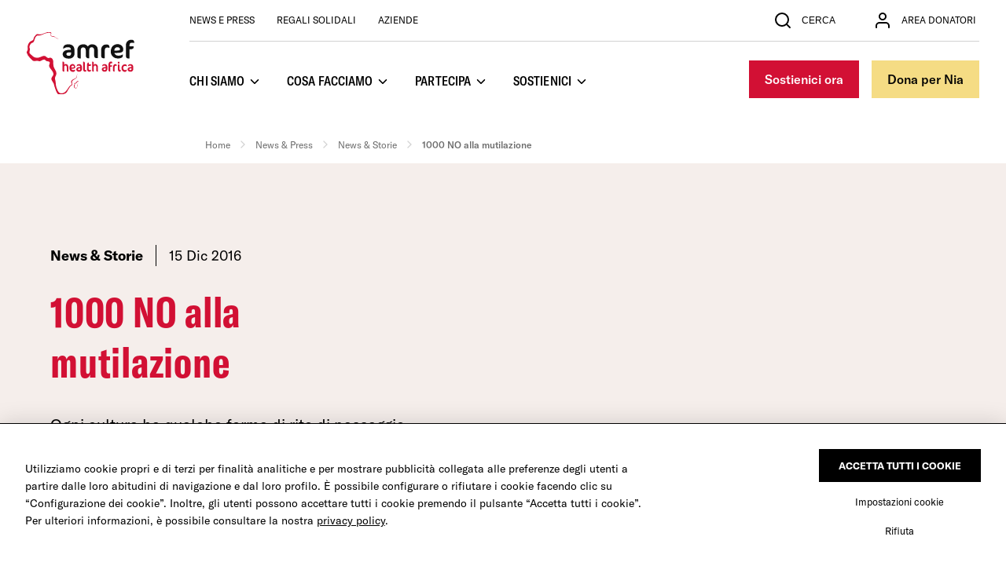

--- FILE ---
content_type: text/html; charset=utf-8
request_url: https://www.amref.it/news-e-press/news-e-storie/2016-12-15-1000-no-alla-mutilazione/
body_size: 49388
content:
<!doctype html>
<html data-n-head-ssr lang="it" data-n-head="%7B%22lang%22:%7B%22ssr%22:%22it%22%7D%7D">
  <head >
    <title>1000 NO alla mutilazione | Amref</title><meta data-n-head="ssr" charset="utf-8"><meta data-n-head="ssr" name="viewport" content="width=device-width, initial-scale=1"><meta data-n-head="ssr" data-hid="theme-color" name="theme-color" content="#D21034"><meta data-n-head="ssr" name="description" content="1000 NO alla mutilazione: entra nel sito di Amref per maggiori approfondimenti."><meta data-n-head="ssr" name="robots" content="index, follow, max-snippet:-1, max-image-preview:large, max-video-preview:-1"><meta data-n-head="ssr" prefix="og: http://ogp.me/ns#" property="og:locale" content="it_IT"><meta data-n-head="ssr" prefix="og: http://ogp.me/ns#" property="og:type" content="article"><meta data-n-head="ssr" prefix="og: http://ogp.me/ns#" property="og:title" content="1000 NO alla mutilazione | Amref"><meta data-n-head="ssr" prefix="og: http://ogp.me/ns#" property="og:description" content="1000 NO alla mutilazione: entra nel sito di Amref per maggiori approfondimenti."><meta data-n-head="ssr" prefix="og: http://ogp.me/ns#" property="og:site_name" content="Amref"><meta data-n-head="ssr" property="article:published_time" content="2016-12-14T23:00:00+00:00"><meta data-n-head="ssr" prefix="og: http://ogp.me/ns#" property="og:image" content="https://esdo9jg6jh5.exactdn.com/uploads/2020/09/Papa-francesco-migranti.jpg?lossy=1&amp;amp;ssl=1"><meta data-n-head="ssr" prefix="og: http://ogp.me/ns#" property="og:image:width" content="800"><meta data-n-head="ssr" prefix="og: http://ogp.me/ns#" property="og:image:height" content="450"><meta data-n-head="ssr" name="twitter:card" content="summary_large_image"><link data-n-head="ssr" rel="preconnect" href="https://back.amref.it"><link data-n-head="ssr" rel="preconnect" href="https://www.googletagmanager.com"><link data-n-head="ssr" rel="dns-prefetch" href="https://www.googletagmanager.com"><link data-n-head="ssr" rel="icon" type="image/x-icon" href="/favicon.ico"><link data-n-head="ssr" rel="icon" type="image/x-icon" sizes="192x192" href="/android-icon-192x192.png"><link data-n-head="ssr" rel="canonical" href="https://www.amref.it/news-e-press/news-e-storie/2016-12-15-1000-no-alla-mutilazione"><link rel="preload" href="/prod/_nuxt/runtime.bbc70bc.js" as="script"><link rel="preload" href="/prod/_nuxt/node_modules/commons.242424c.js" as="script"><link rel="preload" href="/prod/_nuxt/app.f965506.js" as="script"><link rel="preload" href="/prod/_nuxt/pages/posts/_slug.4ee369a.js" as="script"><link rel="preload" href="/prod/_nuxt/71.5d3f97c.js" as="script"><style data-vue-ssr-id="8fe51c7e:0 16ce84c8:0 04951002:0 2b032630:0 fa842e48:0 4bc13ab3:0 5808726e:0 a3e42fda:0 2c1b769a:0 c0313516:0 0e2303ea:0 0dffe1d3:0 64a62265:0 66e34f4b:0 41b3985a:0 64b994f4:0 93757a5a:0 6c014eda:0 1654c365:0 51de69aa:0 3addd852:0 04a1bbde:0 2b159476:0">@font-face{font-family:"swiper-icons";src:url("data:application/font-woff;charset=utf-8;base64, [base64]//wADZ2x5ZgAAAywAAADMAAAD2MHtryVoZWFkAAABbAAAADAAAAA2E2+eoWhoZWEAAAGcAAAAHwAAACQC9gDzaG10eAAAAigAAAAZAAAArgJkABFsb2NhAAAC0AAAAFoAAABaFQAUGG1heHAAAAG8AAAAHwAAACAAcABAbmFtZQAAA/gAAAE5AAACXvFdBwlwb3N0AAAFNAAAAGIAAACE5s74hXjaY2BkYGAAYpf5Hu/j+W2+MnAzMYDAzaX6QjD6/4//Bxj5GA8AuRwMYGkAPywL13jaY2BkYGA88P8Agx4j+/8fQDYfA1AEBWgDAIB2BOoAeNpjYGRgYNBh4GdgYgABEMnIABJzYNADCQAACWgAsQB42mNgYfzCOIGBlYGB0YcxjYGBwR1Kf2WQZGhhYGBiYGVmgAFGBiQQkOaawtDAoMBQxXjg/wEGPcYDDA4wNUA2CCgwsAAAO4EL6gAAeNpj2M0gyAACqxgGNWBkZ2D4/wMA+xkDdgAAAHjaY2BgYGaAYBkGRgYQiAHyGMF8FgYHIM3DwMHABGQrMOgyWDLEM1T9/w8UBfEMgLzE////P/5//f/V/xv+r4eaAAeMbAxwIUYmIMHEgKYAYjUcsDAwsLKxc3BycfPw8jEQA/[base64]/uznmfPFBNODM2K7MTQ45YEAZqGP81AmGGcF3iPqOop0r1SPTaTbVkfUe4HXj97wYE+yNwWYxwWu4v1ugWHgo3S1XdZEVqWM7ET0cfnLGxWfkgR42o2PvWrDMBSFj/IHLaF0zKjRgdiVMwScNRAoWUoH78Y2icB/yIY09An6AH2Bdu/UB+yxopYshQiEvnvu0dURgDt8QeC8PDw7Fpji3fEA4z/PEJ6YOB5hKh4dj3EvXhxPqH/SKUY3rJ7srZ4FZnh1PMAtPhwP6fl2PMJMPDgeQ4rY8YT6Gzao0eAEA409DuggmTnFnOcSCiEiLMgxCiTI6Cq5DZUd3Qmp10vO0LaLTd2cjN4fOumlc7lUYbSQcZFkutRG7g6JKZKy0RmdLY680CDnEJ+UMkpFFe1RN7nxdVpXrC4aTtnaurOnYercZg2YVmLN/d/gczfEimrE/fs/bOuq29Zmn8tloORaXgZgGa78yO9/cnXm2BpaGvq25Dv9S4E9+5SIc9PqupJKhYFSSl47+Qcr1mYNAAAAeNptw0cKwkAAAMDZJA8Q7OUJvkLsPfZ6zFVERPy8qHh2YER+3i/BP83vIBLLySsoKimrqKqpa2hp6+jq6RsYGhmbmJqZSy0sraxtbO3sHRydnEMU4uR6yx7JJXveP7WrDycAAAAAAAH//wACeNpjYGRgYOABYhkgZgJCZgZNBkYGLQZtIJsFLMYAAAw3ALgAeNolizEKgDAQBCchRbC2sFER0YD6qVQiBCv/H9ezGI6Z5XBAw8CBK/m5iQQVauVbXLnOrMZv2oLdKFa8Pjuru2hJzGabmOSLzNMzvutpB3N42mNgZGBg4GKQYzBhYMxJLMlj4GBgAYow/P/PAJJhLM6sSoWKfWCAAwDAjgbRAAB42mNgYGBkAIIbCZo5IPrmUn0hGA0AO8EFTQAA") format("woff");font-weight:400;font-style:normal}:root{--swiper-theme-color:#007aff}.swiper-container{margin-left:auto;margin-right:auto;position:relative;overflow:hidden;list-style:none;padding:0;z-index:1}.swiper-container-vertical>.swiper-wrapper{flex-direction:column}.swiper-wrapper{position:relative;width:100%;height:100%;z-index:1;display:flex;transition-property:transform;box-sizing:content-box}.swiper-container-android .swiper-slide,.swiper-wrapper{transform:translateZ(0)}.swiper-container-multirow>.swiper-wrapper{flex-wrap:wrap}.swiper-container-multirow-column>.swiper-wrapper{flex-wrap:wrap;flex-direction:column}.swiper-container-free-mode>.swiper-wrapper{transition-timing-function:ease-out;margin:0 auto}.swiper-slide{flex-shrink:0;width:100%;height:100%;position:relative;transition-property:transform}.swiper-slide-invisible-blank{visibility:hidden}.swiper-container-autoheight,.swiper-container-autoheight .swiper-slide{height:auto}.swiper-container-autoheight .swiper-wrapper{align-items:flex-start;transition-property:transform,height}.swiper-container-3d{perspective:1200px}.swiper-container-3d .swiper-cube-shadow,.swiper-container-3d .swiper-slide,.swiper-container-3d .swiper-slide-shadow-bottom,.swiper-container-3d .swiper-slide-shadow-left,.swiper-container-3d .swiper-slide-shadow-right,.swiper-container-3d .swiper-slide-shadow-top,.swiper-container-3d .swiper-wrapper{transform-style:preserve-3d}.swiper-container-3d .swiper-slide-shadow-bottom,.swiper-container-3d .swiper-slide-shadow-left,.swiper-container-3d .swiper-slide-shadow-right,.swiper-container-3d .swiper-slide-shadow-top{position:absolute;left:0;top:0;width:100%;height:100%;pointer-events:none;z-index:10}.swiper-container-3d .swiper-slide-shadow-left{background-image:linear-gradient(270deg,rgba(0,0,0,.5),transparent)}.swiper-container-3d .swiper-slide-shadow-right{background-image:linear-gradient(90deg,rgba(0,0,0,.5),transparent)}.swiper-container-3d .swiper-slide-shadow-top{background-image:linear-gradient(0deg,rgba(0,0,0,.5),transparent)}.swiper-container-3d .swiper-slide-shadow-bottom{background-image:linear-gradient(180deg,rgba(0,0,0,.5),transparent)}.swiper-container-css-mode>.swiper-wrapper{overflow:auto;scrollbar-width:none;-ms-overflow-style:none}.swiper-container-css-mode>.swiper-wrapper::-webkit-scrollbar{display:none}.swiper-container-css-mode>.swiper-wrapper>.swiper-slide{scroll-snap-align:start start}.swiper-container-horizontal.swiper-container-css-mode>.swiper-wrapper{-ms-scroll-snap-type:x mandatory;scroll-snap-type:x mandatory}.swiper-container-vertical.swiper-container-css-mode>.swiper-wrapper{-ms-scroll-snap-type:y mandatory;scroll-snap-type:y mandatory}.swiper-container-fade.swiper-container-free-mode .swiper-slide{transition-timing-function:ease-out}.swiper-container-fade .swiper-slide{pointer-events:none;transition-property:opacity}.swiper-container-fade .swiper-slide .swiper-slide{pointer-events:none}.swiper-container-fade .swiper-slide-active,.swiper-container-fade .swiper-slide-active .swiper-slide-active{pointer-events:auto}.basicLightbox{position:fixed;display:flex;justify-content:center;align-items:center;top:0;left:0;width:100%;height:100vh;background:rgba(0,0,0,.8);opacity:.01;transition:opacity .4s ease;z-index:1000;will-change:opacity}.basicLightbox--visible{opacity:1}.basicLightbox__placeholder{max-width:100%;transform:scale(.9);transition:transform .4s ease;z-index:1;will-change:transform}.basicLightbox__placeholder>iframe:first-child:last-child,.basicLightbox__placeholder>img:first-child:last-child,.basicLightbox__placeholder>video:first-child:last-child{display:block;position:absolute;top:0;right:0;bottom:0;left:0;margin:auto;max-width:95%;max-height:95%}.basicLightbox__placeholder>iframe:first-child:last-child,.basicLightbox__placeholder>video:first-child:last-child{pointer-events:auto}.basicLightbox__placeholder>img:first-child:last-child,.basicLightbox__placeholder>video:first-child:last-child{width:auto;height:auto}.basicLightbox--iframe .basicLightbox__placeholder,.basicLightbox--img .basicLightbox__placeholder,.basicLightbox--video .basicLightbox__placeholder{width:100%;height:100%;pointer-events:none}.basicLightbox--visible .basicLightbox__placeholder{transform:scale(1)}.container{display:grid;grid-template-columns:repeat(6,1fr);grid-column-gap:1.5rem;max-width:89.33333%;margin-left:auto;margin-right:auto}@media (min-width:1100px){.container{grid-template-columns:repeat(12,1fr);grid-column-gap:2rem;max-width:90%}}.u-visually-hidden{position:absolute;overflow:hidden;width:1px;height:1px;padding:0;border:0;clip:rect(0,0,0,0);clip-path:inset(50%);white-space:nowrap}.u-lowercase{text-transform:lowercase!important}.u-uppercase{text-transform:uppercase!important}.u-media-mask{content:"";display:block;width:calc(100% + 2px);height:calc(100% + 2px);position:absolute;top:-1px;right:-1px;background:#fff;transform:scaleX(1);transform-origin:right center;z-index:1}.u-text-mask{display:block;overflow:hidden}.u-text-mask>span{display:block;transform:translateY(100%)}.u-fade-elem{opacity:0}@font-face{font-family:"GT America";src:url(/prod/_nuxt/fonts/GT-America-Standard-Regular.af7576e.woff2) format("woff2"),url(/prod/_nuxt/fonts/GT-America-Standard-Regular.b5eeba2.woff) format("woff");font-weight:400;font-style:normal;font-display:swap}@font-face{font-family:"GT America";src:url(/prod/_nuxt/fonts/GT-America-Standard-Regular-Italic.fd21dbf.woff2) format("woff2"),url(/prod/_nuxt/fonts/GT-America-Standard-Regular-Italic.55eb37a.woff) format("woff");font-weight:400;font-style:italic;font-display:swap}@font-face{font-family:"GT America";src:url(/prod/_nuxt/fonts/GT-America-Standard-Medium.40e7473.woff2) format("woff2"),url(/prod/_nuxt/fonts/GT-America-Standard-Medium.6c5beaa.woff) format("woff");font-weight:500;font-style:normal;font-display:swap}@font-face{font-family:"GT America";src:url(/prod/_nuxt/fonts/GT-America-Standard-Bold.f9dcd95.woff2) format("woff2"),url(/prod/_nuxt/fonts/GT-America-Standard-Bold.e481c03.woff) format("woff");font-weight:700;font-style:normal;font-display:swap}@font-face{font-family:"GT America Compressed";src:url(/prod/_nuxt/fonts/GT-America-Compressed-Bold.67b1bcc.woff2) format("woff2"),url(/prod/_nuxt/fonts/GT-America-Compressed-Bold.b6c3c86.woff) format("woff");font-weight:700;font-style:normal;font-display:swap}@font-face{font-family:"GT America Condensed";src:url(/prod/_nuxt/fonts/GT-America-Condensed-Medium.b2f4709.woff2) format("woff2"),url(/prod/_nuxt/fonts/GT-America-Condensed-Medium.01581be.woff) format("woff");font-weight:500;font-style:normal;font-display:swap}@font-face{font-family:"GT America Condensed";src:url(/prod/_nuxt/fonts/GT-America-Condensed-Bold.6c7965a.woff2) format("woff2"),url(/prod/_nuxt/fonts/GT-America-Condensed-Bold.f5b2628.woff) format("woff");font-weight:700;font-style:normal;font-display:swap}@font-face{font-family:"GT America Extended";src:url(/prod/_nuxt/fonts/GT-America-Extended-Light.c60e45c.woff2) format("woff2"),url(/prod/_nuxt/fonts/GT-America-Extended-Light.a3f5904.woff) format("woff");font-weight:400;font-style:normal;font-display:swap}@font-face{font-family:"GT America Extended";src:url(/prod/_nuxt/fonts/GT-America-Extended-Light.c60e45c.woff2) format("woff2"),url(/prod/_nuxt/fonts/GT-America-Extended-Light.a3f5904.woff) format("woff");font-weight:700;font-style:normal;font-display:swap}*,:after,:before{box-sizing:border-box}::-moz-selection{color:#fff;background:rgba(210,16,52,.996)}::selection{color:#fff;background:rgba(210,16,52,.996)}iframe::-moz-selection{background:rgba(210,16,52,.5)}iframe::selection{background:rgba(210,16,52,.5)}html{width:100%;padding:0;background:#fff;-webkit-font-smoothing:antialiased;-moz-osx-font-smoothing:grayscale}body{position:relative;margin:0;padding:0;color:#000}body.no-scroll{overflow:hidden}a{color:#000}button{border:0;border-radius:0;padding:0;background-color:transparent;outline:0;cursor:pointer}body{font-family:"GT America",sans-serif;line-height:1.6}h1,h2,h3,h4,h5,h6{margin-top:0;margin-bottom:0}.anim-enter-reveal{opacity:0}@keyframes fadeIn{0%{opacity:0}}@keyframes spinner{0%{transform:rotate(0deg)}50%{transform:rotate(180deg)}to{transform:rotate(1turn)}}@keyframes modalIn{0%{opacity:0;transform:scale(1.1)}to{opacity:1;transform:scale(1)}}@keyframes modalOut{0%{opacity:1;transform:scale(1)}to{opacity:0;transform:scale(1.1)}}@keyframes shake{10%,90%{transform:translate3d(-1px,0,0)}20%,80%{transform:translate3d(2px,0,0)}30%,50%,70%{transform:translate3d(-4px,0,0)}40%,60%{transform:translate3d(4px,0,0)}}.grid{display:grid;grid-template-columns:repeat(6,1fr);grid-column-gap:1.5rem;padding-left:5.33333%;padding-right:5.33333%}@media (min-width:1100px){.grid{grid-template-columns:repeat(12,1fr);grid-column-gap:2rem}}.sprite-icons{width:1.5rem;height:1.5rem;stroke:#000}.sprite-preset,.sprite-social{width:2rem;height:2rem;fill:#000}.sprite-social:hover{fill:#c00}@media (min-width:1100px){.sprite-social{width:1.5rem;height:1.5rem}}.video-modal{position:relative;height:0;min-width:80vw;padding-bottom:56.25%}.video-modal iframe{width:100%;height:100%;position:absolute;-o-object-fit:cover;object-fit:cover}.notification.toasted-container .toasted{padding:1rem;font-size:.875rem;line-height:1.3}.notification.toasted-container .toasted.error{color:#dc3545;background-color:#fbebec;box-shadow:none}.notification.toasted-container .toasted.warning{color:#ffc107;background-color:#fff9e6;box-shadow:none}.notification.toasted-container .toasted.success{color:#28a745;background-color:#eaf6ec;box-shadow:none}.notification.toasted-container .toasted.info{color:#1887ed;background-color:#ecf5fd;box-shadow:none}.notification.toasted-container .toasted .action{margin:0 0 0 1rem;padding:1px 0;border-bottom:1px solid #000;border-radius:0;font-size:.875rem;font-weight:400;letter-spacing:0;text-transform:capitalize;color:#000}.notification.toasted-container .toasted .action:hover{border-color:transparent;text-decoration:none}
.nuxt-progress{position:fixed;top:0;left:0;right:0;height:2px;width:0;opacity:1;transition:width .1s,opacity .4s;background-color:#d21034;z-index:999999}.nuxt-progress.nuxt-progress-notransition{transition:none}.nuxt-progress-failed{background-color:red}
.u-visually-hidden{position:absolute;overflow:hidden;width:1px;height:1px;padding:0;border:0;clip:rect(0,0,0,0);clip-path:inset(50%);white-space:nowrap}.u-lowercase{text-transform:lowercase!important}.u-uppercase{text-transform:uppercase!important}.u-media-mask{content:"";display:block;width:calc(100% + 2px);height:calc(100% + 2px);position:absolute;top:-1px;right:-1px;background:#fff;transform:scaleX(1);transform-origin:right center;z-index:1}.u-text-mask{display:block;overflow:hidden}.u-text-mask>span{display:block;transform:translateY(100%)}.u-fade-elem{opacity:0}.layout-wrapper{max-width:125rem;margin:0 auto;padding-top:6rem}@media (min-width:1100px){.layout-wrapper{padding-top:10rem}.layout-wrapper__page{min-height:100vh}}
.u-visually-hidden{position:absolute;overflow:hidden;width:1px;height:1px;padding:0;border:0;clip:rect(0,0,0,0);clip-path:inset(50%);white-space:nowrap}.u-lowercase{text-transform:lowercase!important}.u-uppercase{text-transform:uppercase!important}.u-media-mask{content:"";display:block;width:calc(100% + 2px);height:calc(100% + 2px);position:absolute;top:-1px;right:-1px;background:#fff;transform:scaleX(1);transform-origin:right center;z-index:1}.u-text-mask{display:block;overflow:hidden}.u-text-mask>span{display:block;transform:translateY(100%)}.u-fade-elem{opacity:0}html.bluelabs-gdpr--modal-open,html.bluelabs-gdpr--modal-open body{margin:0;height:100%;overflow:hidden}@keyframes bluelabsGdprSlideIn{0%{transform:translateY(120%)}to{transform:translateY(0)}}
.u-visually-hidden[data-v-6d20755f]{position:absolute;overflow:hidden;width:1px;height:1px;padding:0;border:0;clip:rect(0,0,0,0);clip-path:inset(50%);white-space:nowrap}.u-lowercase[data-v-6d20755f]{text-transform:lowercase!important}.u-uppercase[data-v-6d20755f]{text-transform:uppercase!important}.u-media-mask[data-v-6d20755f]{content:"";display:block;width:calc(100% + 2px);height:calc(100% + 2px);position:absolute;top:-1px;right:-1px;background:#fff;transform:scaleX(1);transform-origin:right center;z-index:1}.u-text-mask[data-v-6d20755f]{display:block;overflow:hidden}.u-text-mask>span[data-v-6d20755f]{display:block;transform:translateY(100%)}.u-fade-elem[data-v-6d20755f]{opacity:0}.bluelabs-gdpr__bar[data-v-6d20755f]{font-size:14px;display:flex;position:fixed;margin:0;background-color:#fff;bottom:0;left:0;right:0;width:100vw;box-shadow:0 0 2em rgba(0,0,0,.15);z-index:11000;padding:32px 20px;border-top:1px solid #000;justify-content:center;transition:all .5s ease;opacity:0;pointer-events:none}.bluelabs-gdpr__bar__wrapper[data-v-6d20755f]{width:100%;max-width:1280px}.bluelabs-gdpr__bar__content[data-v-6d20755f]{max-width:800px}.bluelabs-gdpr__bar__content[data-v-6d20755f],.bluelabs-gdpr__bar__content *[data-v-6d20755f]{font-size:inherit}.bluelabs-gdpr__bar__content p[data-v-6d20755f]{margin:0 0 1em}.bluelabs-gdpr__bar__content p[data-v-6d20755f]:last-child{margin-bottom:0}.bluelabs-gdpr__bar__buttons[data-v-6d20755f]{margin-top:2em;display:grid;grid-gap:1em;flex-direction:row-reverse}.bluelabs-gdpr__bar__btn[data-v-6d20755f]{-webkit-appearance:none;-moz-appearance:none;appearance:none;display:block;border:unset;margin:unset;background:transparent;padding:unset;font:inherit;font-size:90%;transition:all .3s ease}.bluelabs-gdpr__bar__btn[data-v-6d20755f]:hover{opacity:.75;text-decoration:underline}.bluelabs-gdpr__bar__btn--accept[data-v-6d20755f]{order:-1;background-color:#000;color:#fff;text-transform:uppercase;font-weight:700;padding:1em 2em;white-space:nowrap}.bluelabs-gdpr__bar__btn--accept[data-v-6d20755f]:hover{text-decoration:none}@media (min-width:1024px){.bluelabs-gdpr__bar[data-v-6d20755f]{padding:32px}.bluelabs-gdpr__bar__wrapper[data-v-6d20755f]{display:grid;grid-gap:32px;grid-template-columns:auto min-content}.bluelabs-gdpr__bar__buttons[data-v-6d20755f]{margin:unset}.bluelabs-gdpr__bar__btn--accept[data-v-6d20755f]{padding:.75em 2em;text-decoration:none}}.bluelabs-gdpr__bar.visible[data-v-6d20755f]{pointer-events:all;opacity:1;animation:bluelabsGdprSlideIn 1.5s ease}
.u-visually-hidden[data-v-124c1e6d]{position:absolute;overflow:hidden;width:1px;height:1px;padding:0;border:0;clip:rect(0,0,0,0);clip-path:inset(50%);white-space:nowrap}.u-lowercase[data-v-124c1e6d]{text-transform:lowercase!important}.u-uppercase[data-v-124c1e6d]{text-transform:uppercase!important}.u-media-mask[data-v-124c1e6d]{content:"";display:block;width:calc(100% + 2px);height:calc(100% + 2px);position:absolute;top:-1px;right:-1px;background:#fff;transform:scaleX(1);transform-origin:right center;z-index:1}.u-text-mask[data-v-124c1e6d]{display:block;overflow:hidden}.u-text-mask>span[data-v-124c1e6d]{display:block;transform:translateY(100%)}.u-fade-elem[data-v-124c1e6d]{opacity:0}.bluelabs-gdpr__settings[data-v-124c1e6d]{font-size:14px;display:flex;position:fixed;margin:0;background-color:rgba(0,0,0,.75);top:0;bottom:0;left:0;right:0;width:100vw;height:100vh;overflow:hidden;z-index:11001;padding:0;border-top:1px solid #000;justify-content:center;align-items:flex-start;pointer-events:none;opacity:0;transition:all .5s ease}.bluelabs-gdpr__settings[aria-hidden=false][data-v-124c1e6d]{pointer-events:all;opacity:1}.bluelabs-gdpr__settings[aria-hidden=false] .bluelabs-gdpr__settings__close-btn[data-v-124c1e6d]{opacity:1;transition-delay:1s}.bluelabs-gdpr__settings[aria-hidden=false] .bluelabs-gdpr__settings__wrapper[data-v-124c1e6d]{animation:bluelabsGdprSlideIn 1s ease}.bluelabs-gdpr__settings__close-btn[data-v-124c1e6d]{-webkit-appearance:none;-moz-appearance:none;appearance:none;border:unset;margin:unset;background:transparent;color:inherit;line-height:1em;white-space:nowrap;position:fixed;z-index:1;top:0;right:0;font-size:32px;padding:1em;transition:all 1s ease;opacity:0;display:flex;align-items:center;text-shadow:0 0 1em rgba(0,0,0,.5)}.bluelabs-gdpr__settings__close-btn__text[data-v-124c1e6d]{position:absolute;left:-10000px;top:auto;width:1px;height:1px;overflow:hidden;font-size:14px;text-transform:uppercase;padding-right:1em;font-weight:700}.bluelabs-gdpr__settings__close-btn__icon[data-v-124c1e6d]{transition:all .35s ease}.bluelabs-gdpr__settings__wrapper[data-v-124c1e6d]{height:100%;width:100%;background-color:#fff;display:grid;grid-template-rows:min-content auto min-content}.bluelabs-gdpr__settings__header[data-v-124c1e6d]{padding:24px;display:grid;justify-content:center;text-align:center;grid-gap:1em;border-bottom:1px solid #ccc}.bluelabs-gdpr__settings__list[data-v-124c1e6d]{overflow:auto;margin:0}.bluelabs-gdpr__settings__list__content[data-v-124c1e6d]{padding:24px;margin:0;border-bottom:1px solid #ddd;display:none}.bluelabs-gdpr__settings__list__content__cookie-list[data-v-124c1e6d]{padding:0}.bluelabs-gdpr__settings__list__content__cookie-list[data-v-124c1e6d],.bluelabs-gdpr__settings__list__content__cookie-list li[data-v-124c1e6d]{list-style:none}.bluelabs-gdpr__settings__list__content__tool[data-v-124c1e6d]{margin-bottom:24px;display:grid;grid-template-columns:auto 100px;grid-gap:1em;font-weight:700}.bluelabs-gdpr__settings__list__content__toggler[data-v-124c1e6d]{color:#0e7b17;justify-self:flex-end}.bluelabs-gdpr__settings__list__content__toggler__toggle[data-v-124c1e6d]{position:relative;display:inline-block;width:60px;height:34px}.bluelabs-gdpr__settings__list__content__toggler__toggle span[data-v-124c1e6d]{position:absolute;cursor:pointer;top:0;left:0;right:0;bottom:0;background-color:#d3d3d3;transition:.4s;border-radius:34px}.bluelabs-gdpr__settings__list__content__toggler__toggle span[data-v-124c1e6d]:before{position:absolute;content:"";height:26px;width:26px;left:4px;bottom:4px;background-color:#fff;transition:.4s;border-radius:50%}.bluelabs-gdpr__settings__list__content__toggler__toggle input[data-v-124c1e6d]{opacity:0;width:0;height:0}.bluelabs-gdpr__settings__list__content__toggler__toggle input:checked+span[data-v-124c1e6d]{background-color:#0e7b17}.bluelabs-gdpr__settings__list__content__toggler__toggle input:checked+span[data-v-124c1e6d]:before{transform:translateX(26px)}.bluelabs-gdpr__settings__list__content__toggler__toggle input:focus+span[data-v-124c1e6d]{box-shadow:0 0 0 4px rgba(21,156,228,.7);outline:none}.bluelabs-gdpr__settings__list__content__cookies[data-v-124c1e6d]{margin:2em 0}.bluelabs-gdpr__settings__list__content__cookie-list[data-v-124c1e6d]{margin-top:1em;display:none;border:1px solid #ccc;border-width:1px 0}.bluelabs-gdpr__settings__list__content__cookie-list li[data-v-124c1e6d]{border-top:1px solid #eee;padding:16px}.bluelabs-gdpr__settings__list__content__cookie-list li[data-v-124c1e6d]:nth-child(odd){background-color:#f5f5f5}.bluelabs-gdpr__settings__list__content__cookie__toggler[data-v-124c1e6d]{-webkit-appearance:none;-moz-appearance:none;appearance:none;display:flex;border:unset;margin:unset;background:transparent;padding:unset;font:inherit;font-size:90%;width:100%;justify-content:space-between;font-weight:700}.bluelabs-gdpr__settings__list__content__cookie__toggler[data-v-124c1e6d]:after{display:block;content:"+"}.bluelabs-gdpr__settings__list__content__cookie__toggler[aria-expanded=true][data-v-124c1e6d]:after{content:"–"}.bluelabs-gdpr__settings__list__content__cookie__toggler[aria-expanded=true]+*[data-v-124c1e6d]{display:block}.bluelabs-gdpr__settings__list__item[data-v-124c1e6d]{padding:12px 24px;background-color:#eee;cursor:pointer;font-weight:700;border-bottom:1px solid #ddd;transition:all .35s ease}.bluelabs-gdpr__settings__list__item[data-v-124c1e6d]:hover{background-color:#f5f5f5}.bluelabs-gdpr__settings__list__item[aria-expanded=true][data-v-124c1e6d]{background-color:#fff;box-shadow:inset 2px 0 currentColor}.bluelabs-gdpr__settings__list__item[aria-expanded=true]+*[data-v-124c1e6d]{display:block}.bluelabs-gdpr__settings__footer[data-v-124c1e6d]{padding:24px;border-top:1px solid #ccc;display:grid;grid-gap:16px}.bluelabs-gdpr__settings__logo[data-v-124c1e6d]{width:100%;height:60px;vertical-align:middle;display:flex;position:relative}.bluelabs-gdpr__settings__logo img[data-v-124c1e6d]{position:absolute;top:0;left:0;right:0;bottom:0;height:100%;width:100%;-o-object-fit:contain;object-fit:contain;-o-object-position:center;object-position:center}.bluelabs-gdpr__settings__title[data-v-124c1e6d]{font-weight:700}.bluelabs-gdpr__settings__btn[data-v-124c1e6d]{-webkit-appearance:none;-moz-appearance:none;appearance:none;display:block;margin:unset;background:transparent;font:inherit;font-size:90%;white-space:nowrap;transition:all .3s ease}.bluelabs-gdpr__settings__btn[data-v-124c1e6d]:hover{opacity:.75;background-color:#f5f5f5}.bluelabs-gdpr__settings__btn--accept[data-v-124c1e6d]{padding:1em 2em;order:-1;background-color:#000;color:#fff;text-transform:uppercase;font-weight:700}.bluelabs-gdpr__settings__btn--accept[data-v-124c1e6d]:hover{background-color:#000}@media (min-width:1024px){.bluelabs-gdpr__settings[data-v-124c1e6d]{align-items:center}.bluelabs-gdpr__settings__close-btn[data-v-124c1e6d]{color:#fff;font-size:52px}.bluelabs-gdpr__settings__close-btn__text[data-v-124c1e6d]{position:static;left:unset;top:unset;width:unset;height:unset;overflow:unset}.bluelabs-gdpr__settings__close-btn:hover .bluelabs-gdpr__settings__close-btn__icon[data-v-124c1e6d]{transform:scale(1.2)}.bluelabs-gdpr__settings__wrapper[data-v-124c1e6d]{box-shadow:0 0 3em rgba(0,0,0,.5);width:800px;height:600px;max-width:90vw;max-height:90vh;grid-template-rows:110px auto 110px;position:relative}.bluelabs-gdpr__settings__header[data-v-124c1e6d]{grid-template-columns:176px auto;width:100%;justify-content:stretch;text-align:left;grid-gap:24px}.bluelabs-gdpr__settings__title[data-v-124c1e6d]{align-self:center;font-size:22px}.bluelabs-gdpr__settings__logo img[data-v-124c1e6d]{-o-object-position:left center;object-position:left center}.bluelabs-gdpr__settings__list[data-v-124c1e6d]{display:grid;grid-template-columns:200px auto;align-content:flex-start}.bluelabs-gdpr__settings__list__item[data-v-124c1e6d]{grid-column:1/span 1}.bluelabs-gdpr__settings__list__content[data-v-124c1e6d]{order:1;position:absolute;left:200px;right:0;top:110px;bottom:110px;background:#fff;overflow:auto;border-bottom:none}.bluelabs-gdpr__settings__footer[data-v-124c1e6d]{display:flex;align-items:center;justify-content:space-between}.bluelabs-gdpr__settings__btn[data-v-124c1e6d]{padding:1em 2em;border:1px solid}.bluelabs-gdpr__settings__btn--accept[data-v-124c1e6d]{order:10}}
.u-visually-hidden{position:absolute;overflow:hidden;width:1px;height:1px;padding:0;border:0;clip:rect(0,0,0,0);clip-path:inset(50%);white-space:nowrap}.u-lowercase{text-transform:lowercase!important}.u-uppercase{text-transform:uppercase!important}.u-media-mask{content:"";display:block;width:calc(100% + 2px);height:calc(100% + 2px);position:absolute;top:-1px;right:-1px;background:#fff;transform:scaleX(1);transform-origin:right center;z-index:1}.u-text-mask{display:block;overflow:hidden}.u-text-mask>span{display:block;transform:translateY(100%)}.u-fade-elem{opacity:0}.page-header{width:100%;min-height:6rem;position:fixed;top:0;left:0;z-index:5;border-bottom:1px solid #d2d2d2;background-color:#fff;transition:.5s cubic-bezier(.46,.35,.29,.83)}.page-header.headroom{transform:translateZ(0)}.page-header.headroom--not-top.headroom--unpinned{transform:translate3d(0,-100%,0)}@media (min-width:1100px){.page-header.headroom--not-top.headroom--pinned{box-shadow:0 0 8px rgba(0,0,0,.1)}}.page-header__wrapper{position:relative;display:flex;justify-content:space-between;align-items:center;padding:.875rem 5.33333%}@media (min-width:1100px){.page-header__wrapper{display:grid;grid-template-rows:.48fr 1px 1fr;grid-template-columns:repeat(12,1fr);grid-column-gap:2rem}}.page-header__logo{max-width:6.875rem;margin:0}.page-header__logo a{display:block}.page-header__logo svg{display:block;width:100%;height:auto}.page-header__controls{display:flex;align-items:center;padding:0 .25rem}.page-header__controls__item{display:block;margin-left:1.5rem}.page-header__controls__item span,.page-header__controls__item svg{pointer-events:none}.page-header__controls svg{display:block}@media (max-width:1099px){.page-header__controls__item__label{position:absolute;overflow:hidden;width:1px;height:1px;padding:0;border:0;clip:rect(0,0,0,0);clip-path:inset(50%);white-space:nowrap}}@media (min-width:1100px){.page-header__controls{position:relative}}.page-header__primary-nav{padding-top:3rem;padding-bottom:3rem;font-size:1.25rem;line-height:1.6}.page-header__primary-nav a{text-decoration:none}.page-header__primary-nav>ul ul{display:none;line-height:1.6}.page-header__primary-nav .nav-menu__item{position:relative}.page-header__primary-nav .nav-menu__item__btn{position:absolute;top:1.625rem;right:0;transform:translateY(-50%)}.page-header__primary-nav .nav-menu__item__btn svg{stroke:#d21034}.page-header__primary-nav .nav-menu__item>a{display:block;margin-right:1.875rem;font-family:"GT America Compressed",sans-serif;font-size:2.5rem;font-weight:700;line-height:1.1}.page-header__primary-nav .nav-menu__submenu{padding:1.5rem}.page-header__primary-nav .nav-menu__submenu>li:not(:last-child){margin-bottom:1.5rem}.page-header__primary-nav .nav-menu__submenu .is-featured>a{display:flex;align-items:center}.page-header__primary-nav .nav-menu__submenu .is-featured>a svg{width:1.25rem;height:1.25rem;margin-left:.75rem;stroke:#d21034}.page-header__primary-nav .nav-menu__submenu__label{display:flex;align-items:center;justify-content:space-between;font-size:.75rem;font-weight:500;line-height:1.3;text-transform:uppercase;color:#d21034}.page-header__primary-nav .nav-menu__submenu__label:after{content:"";display:block;width:70%;height:1px;background-color:#d2d2d2}.page-header__secondary-nav{border-top:1px solid #d2d2d2;padding-top:3rem;padding-bottom:3rem;font-size:1.25rem;line-height:1.6}.page-header__secondary-nav li:not(:last-child){margin-bottom:1rem}.page-header__secondary-nav a{text-decoration:none}.page-header__secondary-nav a:hover{font-weight:500}.page-header__social-nav{margin-bottom:1.875rem}.page-header__social-nav ul{display:flex}.page-header__social-nav li:not(:last-child){margin-right:1.25rem}.page-header__cta-nav{width:100%;padding:.75rem 5.33333%;position:fixed;bottom:0;left:0;border-top:1px solid #d2d2d2;font-size:1rem;line-height:1.5;font-weight:500;background-color:#fff}.is-ios .page-header__cta-nav{bottom:auto;top:100vh;transform:translateY(-100%)}.page-header__cta-nav ul{width:100%;display:flex;justify-content:center}.page-header__cta-nav ul>li{width:100%}.page-header__cta-nav ul>li:not(:last-child){min-width:10.625rem;margin-right:.625rem}.page-header__cta-nav a{display:block;padding:.75rem .6875rem;text-decoration:none;text-align:center;background-color:#f5dc84}.page-header__cta-nav .is-primary a{color:#fff;background-color:#d21034}@media (max-width:1099px){.page-header__holder{overflow:auto;width:100%;height:calc(100vh - 5.75rem);padding-bottom:6.25rem;padding-left:5.33333%;padding-right:5.33333%;position:absolute;top:calc(100% + 1px);left:0;background-color:#fff;opacity:0;pointer-events:none}.page-header__holder.is-active{pointer-events:all;opacity:1}.page-header__primary-nav>a{margin-right:1.875rem}.page-header__primary-nav .nav-menu__item:not(:last-child){margin-bottom:1.25rem}.page-header__primary-nav .nav-menu__submenu{display:none}.page-header__primary-nav .nav-menu__submenu.is-open{display:block}}@media (min-width:1100px){.page-header{border-bottom:0}.page-header__wrapper{padding:0 2.66667%}.page-header__wrapper:after{content:"";display:block;grid-row:2;grid-column:3/-1;height:1px;background-color:#d2d2d2}.page-header__logo{grid-row:1/-1;grid-column:1/3;min-width:8.75rem;max-width:none;width:73.68421%}.page-header__holder{display:contents}.page-header__primary-nav{grid-row:3;grid-column:3/9;padding:0;align-self:flex-end}.page-header__primary-nav nav>ul{display:flex}.page-header__primary-nav .nav-menu__item>a{position:relative;margin-right:0;padding-top:2.25rem;padding-bottom:3rem;font-family:"GT America Condensed",sans-serif;font-size:1rem;font-weight:500;letter-spacing:.00521rem;text-transform:uppercase}.page-header__primary-nav .nav-menu__item>a:after{content:"";display:block;width:100%;height:4px;position:absolute;bottom:0;left:0;background-color:#d21034;opacity:0;transition:.3s ease-out}.page-header__primary-nav .nav-menu__item>a>span{display:flex}.page-header__primary-nav .nav-menu__item:not(:first-child){padding-left:1rem}.page-header__primary-nav .nav-menu__item:not(:last-child){padding-right:1rem}.page-header__primary-nav .nav-menu__item>a.active-link:after,.page-header__primary-nav .nav-menu__item>a:focus:after{opacity:1}.page-header__primary-nav .nav-menu__item__icon{width:1.125rem;height:1.125rem;margin-left:.25rem}.page-header__primary-nav .nav-menu__item.has-submenu{position:relative}.page-header__primary-nav .nav-menu__submenu{width:21.75rem;position:absolute;top:calc(100% - 4px);left:50%;border-top:4px solid #1f1f1f;padding:1.5rem 0;font-size:1.125rem;line-height:1.5;color:#000;background-color:#fff;box-shadow:0 4px 12px rgba(0,0,0,.25);transform:translate3d(-50%,20px,0);transition:.3s cubic-bezier(.46,.35,.29,.83);opacity:0;pointer-events:none}.page-header__primary-nav .nav-menu__submenu:before{content:"";display:block;width:0;height:0;position:absolute;bottom:100%;left:50%;border:8px solid rgba(31,31,31,0);border-bottom-color:#1f1f1f;margin-left:-8px;pointer-events:none}.page-header__primary-nav .nav-menu__submenu a{display:block;padding:1rem 2rem}.page-header__primary-nav .nav-menu__submenu .is-featured>a{padding:1.5rem 2rem}.page-header__primary-nav .nav-menu__submenu li{transition:background .3s ease-out}.page-header__primary-nav .nav-menu__submenu li:not(:last-child){margin-bottom:0}.page-header__primary-nav .nav-menu__submenu li:not(.is-label):hover{font-weight:500;background-color:#f9f2ef}.page-header__primary-nav .nav-menu__submenu li.is-featured{position:relative;top:1.5rem;border-top:1px solid #d2d2d2}.page-header__primary-nav .nav-menu__submenu__label{padding:1rem 2rem}.page-header__primary-nav .nav-menu__submenu__label:after{width:53%}.page-header__primary-nav .has-submenu:hover .nav-menu__submenu{transform:translate3d(-50%,0,0);opacity:1;pointer-events:all}.page-header__secondary-nav{grid-row:1;grid-column:3/7;padding:0;border-top:0;font-size:.75rem;line-height:1.3;text-transform:uppercase}.page-header__secondary-nav ul{display:flex}.page-header__secondary-nav li{margin-right:1.75rem}.page-header__secondary-nav li:not(:last-child){margin-bottom:0}.page-header__secondary-nav a{text-decoration:none}.page-header__cta-nav{grid-row:3;grid-column:9/-1;position:static;transform:none;border-top:0;padding:1.5rem 0 2.25rem}.page-header__cta-nav a{padding:.75rem 1.25rem}.page-header__cta-nav ul{display:flex;justify-content:flex-end}.page-header__cta-nav ul>li{width:auto}.page-header__cta-nav ul>li:not(:last-child){min-width:0;margin-right:1rem}.page-header__controls{grid-row:1;grid-column:9/-1;justify-content:flex-end}.page-header__controls__item{display:flex;align-items:center;margin-left:0;font-size:.75rem;line-height:1;text-transform:uppercase;text-decoration:none}.page-header__controls__item:not(:last-child){margin-right:1.5rem;padding-right:1.5rem}.page-header__controls__item svg{margin-right:.75rem;transition:.3s ease-out}.page-header__controls__item:hover svg{stroke:#d21034}}@media (min-width:1400px){.page-header__wrapper{max-width:125rem;margin:0 auto;padding-left:5.33333%;padding-right:5.33333%}.page-header__primary-nav .nav-menu__item>a{font-size:1.125rem}.page-header__primary-nav .nav-menu__item:not(:first-child){padding-left:1.5rem}.page-header__primary-nav .nav-menu__item:not(:last-child){padding-right:1.5rem}}
.u-visually-hidden{position:absolute;overflow:hidden;width:1px;height:1px;padding:0;border:0;clip:rect(0,0,0,0);clip-path:inset(50%);white-space:nowrap}.u-lowercase{text-transform:lowercase!important}.u-uppercase{text-transform:uppercase!important}.u-media-mask{content:"";display:block;width:calc(100% + 2px);height:calc(100% + 2px);position:absolute;top:-1px;right:-1px;background:#fff;transform:scaleX(1);transform-origin:right center;z-index:1}.u-text-mask{display:block;overflow:hidden}.u-text-mask>span{display:block;transform:translateY(100%)}.u-fade-elem{opacity:0}.nav-menu.has-accordion{border-bottom:1px solid rgba(0,0,0,.08)}.nav-menu.has-accordion ul{padding-bottom:2rem}.nav-menu ul{list-style:none;margin:0;padding:0}.nav-menu__title{display:block;position:relative;padding:2rem 2rem 2rem 0;font-size:1.375rem;font-weight:500;line-height:1.45;letter-spacing:-.005em;color:#d21034}@media (min-width:1100px){.nav-menu__title{margin-bottom:2.5rem;padding:0;font-size:1.25rem;line-height:1.2}}.nav-menu__title__icon{display:block;width:2rem;height:2rem;position:absolute;top:50%;right:0;transform:translateY(-50%)}@media (max-width:1099px){.nav-menu.has-accordion nav{max-height:0;overflow:hidden}.nav-menu.has-accordion.is-active nav{max-height:200vh}.nav-menu.has-accordion .nav-menu__title{cursor:pointer}}@media (min-width:1100px){.nav-menu{border-bottom:0}.nav-menu.has-accordion ul{padding-bottom:0}}
.u-visually-hidden{position:absolute;overflow:hidden;width:1px;height:1px;padding:0;border:0;clip:rect(0,0,0,0);clip-path:inset(50%);white-space:nowrap}.u-lowercase{text-transform:lowercase!important}.u-uppercase{text-transform:uppercase!important}.u-media-mask{content:"";display:block;width:calc(100% + 2px);height:calc(100% + 2px);position:absolute;top:-1px;right:-1px;background:#fff;transform:scaleX(1);transform-origin:right center;z-index:1}.u-text-mask{display:block;overflow:hidden}.u-text-mask>span{display:block;transform:translateY(100%)}.u-fade-elem{opacity:0}.nav-menu__item__btn svg{display:block}
.u-visually-hidden[data-v-2998c51e]{position:absolute;overflow:hidden;width:1px;height:1px;padding:0;border:0;clip:rect(0,0,0,0);clip-path:inset(50%);white-space:nowrap}.u-lowercase[data-v-2998c51e]{text-transform:lowercase!important}.u-uppercase[data-v-2998c51e]{text-transform:uppercase!important}.u-media-mask[data-v-2998c51e]{content:"";display:block;width:calc(100% + 2px);height:calc(100% + 2px);position:absolute;top:-1px;right:-1px;background:#fff;transform:scaleX(1);transform-origin:right center;z-index:1}.u-text-mask[data-v-2998c51e]{display:block;overflow:hidden}.u-text-mask>span[data-v-2998c51e]{display:block;transform:translateY(100%)}.u-fade-elem[data-v-2998c51e]{opacity:0}.search-form[data-v-2998c51e]{display:flex;align-items:center;opacity:0;pointer-events:none;transition:.3s ease-out;position:absolute;top:0;left:0;width:100%;height:100%;padding:1.5rem 5.33333%;background-color:#f9f2ef}.search-form.is-active[data-v-2998c51e]{opacity:1;pointer-events:all}@media (min-width:1100px){.search-form[data-v-2998c51e]{padding:0;max-width:20rem;left:auto;right:9.5rem}}.search-form form[data-v-2998c51e]{position:relative;width:100%}.search-form__button[data-v-2998c51e]{position:absolute;top:50%;right:0;transform:translateY(-50%);padding:.5rem .75rem}.search-form__close[data-v-2998c51e]{display:block;margin-left:.625rem;margin-right:.25rem}@media (min-width:1100px){.search-form__close[data-v-2998c51e]{display:none}}.search-form__field[data-v-2998c51e]{display:block;width:100%;padding:.625rem 3.25rem .625rem 1rem;font-size:1rem;line-height:1.75;border:1px solid #3f3f3f;border-radius:3px;outline:0}@media (min-width:1100px){.search-form__field[data-v-2998c51e]{padding:1.1875rem 3.25rem 1.125rem 1rem;font-size:.75rem;line-height:1.3;text-transform:uppercase;border:0;border-radius:0;background-color:#f9f2ef}}
.post-single__main{display:grid;grid-template-columns:repeat(6,1fr);grid-column-gap:1.5rem;max-width:89.33333%;margin-left:auto;margin-right:auto}@media (min-width:1100px){.post-single__main{grid-template-columns:repeat(12,1fr);grid-column-gap:2rem;max-width:90%}}.u-visually-hidden{position:absolute;overflow:hidden;width:1px;height:1px;padding:0;border:0;clip:rect(0,0,0,0);clip-path:inset(50%);white-space:nowrap}.u-lowercase{text-transform:lowercase!important}.u-uppercase{text-transform:uppercase!important}.u-media-mask{content:"";display:block;width:calc(100% + 2px);height:calc(100% + 2px);position:absolute;top:-1px;right:-1px;background:#fff;transform:scaleX(1);transform-origin:right center;z-index:1}.u-text-mask{display:block;overflow:hidden}.u-text-mask>span{display:block;transform:translateY(100%)}.u-fade-elem{opacity:0}.post-single{overflow:hidden}.post-single__main{padding-top:4.5rem}@media (min-width:1100px){.post-single__main{padding-top:8rem}}.post-single__main__content{grid-column:1/-1}@media (min-width:1100px){.post-single__main__content{grid-column:4/11}}.post-single__related-posts{border-top:1px solid #efefef}
.breadcrumbs{display:grid;grid-template-columns:repeat(6,1fr);grid-column-gap:1.5rem;max-width:89.33333%;margin-left:auto;margin-right:auto}@media (min-width:1100px){.breadcrumbs{grid-template-columns:repeat(12,1fr);grid-column-gap:2rem;max-width:90%}}.u-visually-hidden{position:absolute;overflow:hidden;width:1px;height:1px;padding:0;border:0;clip:rect(0,0,0,0);clip-path:inset(50%);white-space:nowrap}.u-lowercase{text-transform:lowercase!important}.u-uppercase{text-transform:uppercase!important}.u-media-mask{content:"";display:block;width:calc(100% + 2px);height:calc(100% + 2px);position:absolute;top:-1px;right:-1px;background:#fff;transform:scaleX(1);transform-origin:right center;z-index:1}.u-text-mask{display:block;overflow:hidden}.u-text-mask>span{display:block;transform:translateY(100%)}.u-fade-elem{opacity:0}.breadcrumbs{display:none;padding-top:1rem;padding-bottom:1rem;font-size:.75rem;line-height:1.3;color:#6c6c6c}@media (min-width:1100px){.breadcrumbs{display:grid}}.breadcrumbs ol{list-style:none;margin:0;padding:0;grid-column:3/-1}.breadcrumbs__item>span,.breadcrumbs ol{display:flex;align-items:center}.breadcrumbs a{color:#6c6c6c;text-decoration:none}.breadcrumbs a:hover{text-decoration:underline}.breadcrumbs b{overflow:hidden;display:block;max-width:31.25rem;white-space:nowrap;text-overflow:ellipsis;font-weight:500}.breadcrumbs svg{width:1rem;height:1rem;margin:0 .5rem;stroke:#d2d2d2}
.post-hero__wrapper{display:grid;grid-template-columns:repeat(6,1fr);grid-column-gap:1.5rem;max-width:89.33333%;margin-left:auto;margin-right:auto}@media (min-width:1100px){.post-hero__wrapper{grid-template-columns:repeat(12,1fr);grid-column-gap:2rem;max-width:90%}}.u-visually-hidden{position:absolute;overflow:hidden;width:1px;height:1px;padding:0;border:0;clip:rect(0,0,0,0);clip-path:inset(50%);white-space:nowrap}.u-lowercase{text-transform:lowercase!important}.u-uppercase{text-transform:uppercase!important}.u-media-mask{content:"";display:block;width:calc(100% + 2px);height:calc(100% + 2px);position:absolute;top:-1px;right:-1px;background:#fff;transform:scaleX(1);transform-origin:right center;z-index:1}.u-text-mask{display:block;overflow:hidden}.u-text-mask>span{display:block;transform:translateY(100%)}.u-fade-elem{opacity:0}.post-hero{position:relative;overflow:hidden;z-index:2;background-color:#f5eeeb}@media (min-width:1100px){.post-hero{min-height:42.75rem}.post-hero--short{min-height:34.375rem}}.post-hero__info{grid-column:1/-1;position:relative;z-index:1;padding-top:3rem;padding-bottom:3rem}@media (min-width:1100px){.post-hero__info{grid-column:1/6;padding-top:6.5rem;padding-bottom:4.5rem}}.post-hero__title{max-width:23.4375rem;margin-bottom:3rem;font-family:"GT America Compressed",sans-serif;font-size:2.5rem;line-height:1.1;color:#d21034}@media (min-width:1100px){.post-hero__title{max-width:none;margin-bottom:2rem;font-size:3.375rem;line-height:1.2;letter-spacing:.014em}}.post-hero__subtitle{font-size:1.25rem;line-height:1.6}.post-hero__subtitle p{margin:0}.post-hero__meta{list-style:none;padding:0;display:flex;margin:0 0 1.625rem;font-size:1.125rem;line-height:1.5}.post-hero__meta>li:not(:last-child){margin-right:1rem;padding-right:1rem;border-right:1px solid #000}.post-hero__image{grid-column:1/-1;margin-left:-5.97015%;margin-right:-5.97015%}.post-hero__image img{display:block;width:100%;transition:opacity .3s ease-out .2s}@media (min-width:1100px){.post-hero__image{width:50%;height:100%;position:absolute;top:0;right:0;margin-left:0;margin-right:0}.post-hero__image img{-o-object-fit:cover;object-fit:cover;height:100%}}@media (min-width:1100px){.post-hero__button{margin-top:4.5rem}}
.u-visually-hidden{position:absolute;overflow:hidden;width:1px;height:1px;padding:0;border:0;clip:rect(0,0,0,0);clip-path:inset(50%);white-space:nowrap}.u-lowercase{text-transform:lowercase!important}.u-uppercase{text-transform:uppercase!important}.u-media-mask{content:"";display:block;width:calc(100% + 2px);height:calc(100% + 2px);position:absolute;top:-1px;right:-1px;background:#fff;transform:scaleX(1);transform-origin:right center;z-index:1}.u-text-mask{display:block;overflow:hidden}.u-text-mask>span{display:block;transform:translateY(100%)}.u-fade-elem{opacity:0}@media (max-width:1099px){.hero-button-holder{width:100%;padding:.75rem 5.33333%;position:fixed;bottom:0;left:0;border-top:1px solid #d2d2d2;background-color:#fff;opacity:1;pointer-events:all;transition:.3s ease-out}.hero-button-holder--overlaps{opacity:0;pointer-events:none}}.hero-button{display:inline-flex;width:100%;justify-content:center;align-items:normal;line-height:1.5;text-decoration:none;transition:background-color .3s ease-out}@media (min-width:1100px){.hero-button{width:auto}}.hero-button,.hero-button__icon{border-left-width:1px;border-left-style:solid}.hero-button__icon{display:none;align-items:center;padding-left:1.25rem;padding-right:1.25rem;transition:border-color .3s ease-out;pointer-events:none}@media (min-width:1100px){.hero-button__icon{display:flex}}.hero-button__text{padding:1.25rem 1.5rem;font-weight:500}.hero-button--medium{font-size:1.125rem}.hero-button--small{font-size:1rem}.hero-button--small .hero-button__text{padding-top:.75rem;padding-bottom:.75rem}.hero-button--xsmall{font-size:.875rem}.hero-button--primary{color:#fff;background-color:#d21034}.hero-button--primary:hover{background-color:#e88799}.hero-button--primary:hover .hero-button__icon{border-left-color:#d21034}.hero-button--primary:active,.hero-button--primary:focus{background-color:#a8122e}.hero-button--primary .hero-button__icon svg{stroke:#fff}.hero-button--primary,.hero-button--primary .hero-button__icon{border-left-color:#a8122e}.hero-button--secondary{color:#000;background-color:#f5dc84}.hero-button--secondary:hover{background-color:#faeec2}.hero-button--secondary:active,.hero-button--secondary:focus{background-color:#daae12}.hero-button--secondary,.hero-button--secondary .hero-button__icon{border-left-color:#daae12}
.u-visually-hidden{position:absolute;overflow:hidden;width:1px;height:1px;padding:0;border:0;clip:rect(0,0,0,0);clip-path:inset(50%);white-space:nowrap}.u-lowercase{text-transform:lowercase!important}.u-uppercase{text-transform:uppercase!important}.u-media-mask{content:"";display:block;width:calc(100% + 2px);height:calc(100% + 2px);position:absolute;top:-1px;right:-1px;background:#fff;transform:scaleX(1);transform-origin:right center;z-index:1}.u-text-mask{display:block;overflow:hidden}.u-text-mask>span{display:block;transform:translateY(100%)}.u-fade-elem{opacity:0}.main-content{width:100%;padding-bottom:6rem}@media (min-width:1100px){.main-content{padding-bottom:5.25rem}}.main-content__block--wide{margin-top:3rem;margin-bottom:3rem}@media (min-width:1100px){.main-content__block--wide{display:grid;grid-template-columns:repeat(12,1fr);grid-column-gap:2rem;margin:6rem -29.5% 6rem -44%}}
.u-visually-hidden{position:absolute;overflow:hidden;width:1px;height:1px;padding:0;border:0;clip:rect(0,0,0,0);clip-path:inset(50%);white-space:nowrap}.u-lowercase{text-transform:lowercase!important}.u-uppercase{text-transform:uppercase!important}.u-media-mask{content:"";display:block;width:calc(100% + 2px);height:calc(100% + 2px);position:absolute;top:-1px;right:-1px;background:#fff;transform:scaleX(1);transform-origin:right center;z-index:1}.u-text-mask{display:block;overflow:hidden}.u-text-mask>span{display:block;transform:translateY(100%)}.u-fade-elem{opacity:0}.block-core-paragraph{margin-bottom:4.5rem;font-size:1.25rem;line-height:1.6}.block-core-paragraph p{margin:0}.block-core-paragraph b,.block-core-paragraph strong{font-weight:500}@media (min-width:1100px){.block-core-paragraph{margin-bottom:2rem;line-height:1.6;letter-spacing:-.02em}}
.u-visually-hidden{position:absolute;overflow:hidden;width:1px;height:1px;padding:0;border:0;clip:rect(0,0,0,0);clip-path:inset(50%);white-space:nowrap}.u-lowercase{text-transform:lowercase!important}.u-uppercase{text-transform:uppercase!important}.u-media-mask{content:"";display:block;width:calc(100% + 2px);height:calc(100% + 2px);position:absolute;top:-1px;right:-1px;background:#fff;transform:scaleX(1);transform-origin:right center;z-index:1}.u-text-mask{display:block;overflow:hidden}.u-text-mask>span{display:block;transform:translateY(100%)}.u-fade-elem{opacity:0}@media (max-width:1099px){.sidebar{overflow:hidden;width:100%;position:fixed;bottom:0;left:0;z-index:2;border-top:1px solid #d2d2d2;padding:1.125rem 5.33333%;background-color:#fff}}@media (min-width:1100px){.sidebar{grid-column:1/4;grid-row:1;padding-right:3.25rem;margin-bottom:5.25rem}}.sidebar img{display:block;width:100%}.sidebar__card__title{margin-bottom:1rem;font-family:"GT America Compressed",sans-serif;font-size:1.5rem;line-height:1.125;letter-spacing:.014em}.sidebar__card__image{position:relative}@media (max-width:1099px){.sidebar__card{display:flex}.sidebar__card__image{min-width:4.5rem;width:4.5rem;height:4.5rem;margin-right:1.25rem}.sidebar__card__image img{height:100%;-o-object-fit:cover;object-fit:cover}}@media (min-width:1100px){.sidebar__card{margin-bottom:2.25rem;border-left:1px solid #000;padding-left:1.5rem}.sidebar__card__title{margin-bottom:2.5rem;font-size:2rem}.sidebar__card__image{margin-bottom:1.25rem}}@media (min-width:1400px){.sidebar__card{margin-bottom:4.5rem}}.sidebar__share{display:none}@media (min-width:1100px){.sidebar__share{display:block}}.sidebar__share__title{display:block;margin-bottom:1.25rem;font-family:"GT America Compressed",sans-serif;font-size:1.25rem;text-transform:uppercase;letter-spacing:.014em;color:#d21034}.sidebar__share li{border-color:#d21034}
.u-visually-hidden{position:absolute;overflow:hidden;width:1px;height:1px;padding:0;border:0;clip:rect(0,0,0,0);clip-path:inset(50%);white-space:nowrap}.u-lowercase{text-transform:lowercase!important}.u-uppercase{text-transform:uppercase!important}.u-media-mask{content:"";display:block;width:calc(100% + 2px);height:calc(100% + 2px);position:absolute;top:-1px;right:-1px;background:#fff;transform:scaleX(1);transform-origin:right center;z-index:1}.u-text-mask{display:block;overflow:hidden}.u-text-mask>span{display:block;transform:translateY(100%)}.u-fade-elem{opacity:0}.social-share ul{list-style:none;margin:0;padding:0;display:flex;line-height:1}.social-share li{margin-right:.5625rem;border:1px solid #d2d2d2}.social-share li:hover{border-color:#3f3f3f}.social-share svg{display:block;width:1.5rem;height:1.5rem;stroke:#d21034}.social-share svg,.social-share svg:hover{fill:none}.social-share__item{display:block;padding:.6875rem}@media (min-width:1100px){.social-share svg{width:1.25rem;height:1.25rem}.social-share__item{padding:.5625rem}}
.u-visually-hidden{position:absolute;overflow:hidden;width:1px;height:1px;padding:0;border:0;clip:rect(0,0,0,0);clip-path:inset(50%);white-space:nowrap}.u-lowercase{text-transform:lowercase!important}.u-uppercase{text-transform:uppercase!important}.u-media-mask{content:"";display:block;width:calc(100% + 2px);height:calc(100% + 2px);position:absolute;top:-1px;right:-1px;background:#fff;transform:scaleX(1);transform-origin:right center;z-index:1}.u-text-mask{display:block;overflow:hidden}.u-text-mask>span{display:block;transform:translateY(100%)}.u-fade-elem{opacity:0}.page-footer{padding-bottom:8.4375rem;color:#3f3f3f;background-color:#f9f2ef}@media (min-width:1100px){.page-footer{padding-bottom:.9375rem}}.page-footer address{font-style:normal}.page-footer address>span{display:block}.page-footer__main{margin:0 auto;padding-bottom:2.5rem;font-size:.875rem;padding-left:5.33333%;padding-right:5.33333%}.page-footer__main__contacts{padding-top:2.5rem;line-height:2}.page-footer__main__contacts a{color:#d21034}.page-footer__main__contacts a:hover{text-decoration:none}.page-footer__main__contacts strong{display:block;margin-bottom:1rem;font-size:1rem;font-weight:500;color:#000}.page-footer__main__nav li:not(:last-child){margin-bottom:.75rem}.page-footer__main__nav a{text-decoration:none}@media (min-width:1100px){.page-footer__main{grid-template-rows:repeat(2,1fr);max-width:90%;padding:5.5rem 0 6rem;line-height:1.4}}@media (min-width:1100px) and (min-width:1100px){.page-footer__main{display:grid;grid-template-columns:repeat(12,1fr);grid-column-gap:2rem}}@media (min-width:1100px){.page-footer__main__nav--1{grid-row:1/3;grid-column:1/3}.page-footer__main__nav--2{grid-row:1/3;grid-column:3/5}.page-footer__main__nav--3{grid-row:1;grid-column:5/7}.page-footer__main__graph{grid-row:1/3;grid-column:8/-1}.page-footer__main__contacts{grid-row:2;grid-column:5/8;max-width:13.75rem;margin-top:2rem;padding-top:2rem;border-top:1px solid rgba(0,0,0,.08)}}.page-footer__top{margin:0 auto;padding-top:2rem;padding-bottom:3rem;border-bottom:1px solid rgba(0,0,0,.08)}.page-footer__top__newsletter{grid-column:1/-1}@media (min-width:1100px){.page-footer__top{padding-top:5rem;padding-bottom:5rem}.page-footer__top__logo{grid-column:1/4}.page-footer__top__newsletter{grid-column:5/-1}}.page-footer__bottom{margin:0 5.33333%;padding-top:2rem;padding-bottom:2rem;border-top:1px solid rgba(0,0,0,.08);font-size:.625rem;line-height:1.6}.page-footer__bottom p{margin:0}.page-footer__bottom__social{margin-top:2rem}.page-footer__bottom__social svg{display:block}.page-footer__bottom__social ul{display:flex}.page-footer__bottom__social ul>li:not(:first-child){margin-left:1.25rem}.page-footer__bottom__credits{margin-top:2.5rem;font-size:.75rem}.page-footer__bottom__credits a{text-decoration:none;color:#3f3f3f}.page-footer__bottom__credits a:hover{text-decoration:underline}@media (min-width:1100px){.page-footer__bottom{max-width:90%;align-items:center;font-size:.75rem;line-height:1.3}}@media (min-width:1100px) and (min-width:1100px){.page-footer__bottom{display:grid;grid-template-columns:repeat(12,1fr);grid-column-gap:2rem}}@media (min-width:1100px){.page-footer__bottom__info{grid-column:1/8}.page-footer__bottom__social{grid-column:10/-1;align-self:flex-end;margin-top:0}.page-footer__bottom__social ul{justify-content:flex-end}.page-footer__bottom__credits{grid-column:9/10;grid-row:1;margin-top:0}}@media (min-width:1400px){.page-footer__bottom__social{grid-column:11/-1}.page-footer__bottom__credits{grid-column:10/11}}@media (min-width:1100px){.page-footer .graph__pie{width:35%}}
.u-visually-hidden{position:absolute;overflow:hidden;width:1px;height:1px;padding:0;border:0;clip:rect(0,0,0,0);clip-path:inset(50%);white-space:nowrap}.u-lowercase{text-transform:lowercase!important}.u-uppercase{text-transform:uppercase!important}.u-media-mask{content:"";display:block;width:calc(100% + 2px);height:calc(100% + 2px);position:absolute;top:-1px;right:-1px;background:#fff;transform:scaleX(1);transform-origin:right center;z-index:1}.u-text-mask{display:block;overflow:hidden}.u-text-mask>span{display:block;transform:translateY(100%)}.u-fade-elem{opacity:0}@media (min-width:1100px){.newsletter__wrapper{display:grid;grid-template-columns:repeat(8,1fr);grid-column-gap:2rem;align-items:center}}.newsletter__title{display:block;grid-column:1/4;margin-bottom:1.5rem;font-family:"GT America Compressed",sans-serif;font-size:1.5rem;line-height:1.16;letter-spacing:.014em;text-transform:uppercase}@media (min-width:1100px){.newsletter__title{margin-bottom:0}}.newsletter__field{position:relative;grid-column:4/-1}.newsletter__button{min-width:6.125rem;height:100%;padding:.875rem 1rem;position:absolute;top:0;right:0;border-radius:0 3px 3px 0;font-size:1rem;font-weight:700;line-height:1.5;text-align:center;text-transform:uppercase;color:#fff;background-color:#d21034}
.u-visually-hidden{position:absolute;overflow:hidden;width:1px;height:1px;padding:0;border:0;clip:rect(0,0,0,0);clip-path:inset(50%);white-space:nowrap}.u-lowercase{text-transform:lowercase!important}.u-uppercase{text-transform:uppercase!important}.u-media-mask{content:"";display:block;width:calc(100% + 2px);height:calc(100% + 2px);position:absolute;top:-1px;right:-1px;background:#fff;transform:scaleX(1);transform-origin:right center;z-index:1}.u-text-mask{display:block;overflow:hidden}.u-text-mask>span{display:block;transform:translateY(100%)}.u-fade-elem{opacity:0}.form-field{position:relative;width:100%}.form-field:not(:only-of-type){margin-bottom:1.5rem}@media (min-width:1100px){.form-field--half{width:47.46835%}.form-field--large{width:64.87342%}.form-field--small{width:12.34177%}.form-field--break{margin-right:10%}}.form-field__select-icon{position:absolute;top:3.4375rem;right:.75rem;z-index:1;stroke:#d21034;pointer-events:none}.form-field__elem{position:relative;display:block;width:100%;padding:.75rem 1rem;border:1px solid #1f1f1f;border-radius:3px;font-family:"GT America",sans-serif;font-size:1rem;line-height:1.75;background-color:#fff;transition:.3s ease-out}.form-field--select .form-field__elem{padding:.75rem 3rem .75rem 1rem;text-overflow:ellipsis;white-space:nowrap;word-break:break-all}.form-field select{-webkit-appearance:none;-moz-appearance:none;appearance:none;cursor:pointer}.form-field textarea{min-height:12.5rem}.form-field.invalid .form-field__elem{border-color:#dc3545}.form-field label{display:block;margin-bottom:.75rem;font-size:1.125rem;font-weight:500}.form-field label abbr{text-decoration:none;color:#d21034}@media (min-width:1100px){.form-field label{font-size:1rem}}@media (min-width:1400px){.form-field label{font-size:1.125rem}}.form-field--project_title label{font-size:1.25rem}.form-field--file label{margin-bottom:0}.form-field--card-expiration-month,.form-field--card-expiration-year{width:22%}.form-field--card-cvv{width:18%}.form-field--text input[maxlength="2"]{min-width:6.25rem;max-width:26%;text-transform:uppercase}
.u-visually-hidden{position:absolute;overflow:hidden;width:1px;height:1px;padding:0;border:0;clip:rect(0,0,0,0);clip-path:inset(50%);white-space:nowrap}.u-lowercase{text-transform:lowercase!important}.u-uppercase{text-transform:uppercase!important}.u-media-mask{content:"";display:block;width:calc(100% + 2px);height:calc(100% + 2px);position:absolute;top:-1px;right:-1px;background:#fff;transform:scaleX(1);transform-origin:right center;z-index:1}.u-text-mask{display:block;overflow:hidden}.u-text-mask>span{display:block;transform:translateY(100%)}.u-fade-elem{opacity:0}.graph{display:flex;flex-wrap:wrap}.graph__title{display:block;position:relative;padding:2rem 2rem 2rem 0;font-size:1.375rem;font-weight:500;line-height:1.45;letter-spacing:-.005em;color:#d21034;width:100%}@media (min-width:1100px){.graph__title{margin-bottom:2.5rem;padding:0;font-size:1.25rem;line-height:1.2}}.graph__pie{width:36.53846%;margin-right:2rem}.graph__legend{list-style:none;margin:0;padding:0;font-size:.875rem;line-height:1.7}.graph__legend li:before{content:"";display:block;min-width:.75rem;height:.75rem;margin-right:.5rem}.graph__legend li:first-child:before{border:1px solid #edc4bf;background-color:#fff}.graph__legend li:nth-child(2):before{background-color:#edc1bb}.graph__legend li:nth-child(3):before{background-color:#e88799}.graph__legend li:nth-child(4):before{background-color:#d21034}.graph__legend li:nth-child(5):before{background-color:#a8122e}.graph__legend li:nth-child(6):before{background-color:#3f3f3f}.graph__legend li:nth-child(7):before{background-color:#111}@media (min-width:1100px){.graph__legend{grid-column:4/-1;width:58%}}.graph__legend>li{display:flex;align-items:center}.graph__legend>li:not(:last-child){margin-bottom:1.5rem}.graph__legend strong{margin-right:.75rem;font-family:"GT America Condensed",sans-serif;font-size:1.5rem;line-height:1.16;font-weight:500}.graph__legend span{padding-top:.1875rem}
.u-visually-hidden{position:absolute;overflow:hidden;width:1px;height:1px;padding:0;border:0;clip:rect(0,0,0,0);clip-path:inset(50%);white-space:nowrap}.u-lowercase{text-transform:lowercase!important}.u-uppercase{text-transform:uppercase!important}.u-media-mask{content:"";display:block;width:calc(100% + 2px);height:calc(100% + 2px);position:absolute;top:-1px;right:-1px;background:#fff;transform:scaleX(1);transform-origin:right center;z-index:1}.u-text-mask{display:block;overflow:hidden}.u-text-mask>span{display:block;transform:translateY(100%)}.u-fade-elem{opacity:0}.pies .pie__svg__value{fill:none}.pie__svg{transform:rotate(-50deg)}.pies--alt .pie__svg{transform:rotate(125deg)}.pie__svg__background{stroke:#fff;stroke-width:30;fill:none}.pies--alt .pie__svg__background{stroke:#edc4bf}.pie__svg__foreground{fill:#fff}.pies--alt .pie__svg__foreground{fill:#f9f2ef;stroke:#edc4bf;stroke-width:.5px}.pie__svg__value,.pie__svg__value--shadow{fill:#fff;stroke:var(--accent-color);stroke-width:30px;stroke-miterlimit:10;transform-origin:center;transform:none;transition:transform .5s ease;shape-rendering:geometricPrecision}</style>
    <!-- Hotjar Tracking Code for https://www.amref.it -->
    <script>!function(t,h,e,j,s,n){t.hj=t.hj||function(){(t.hj.q=t.hj.q||[]).push(arguments)},t._hjSettings={hjid:3147550,hjsv:6},s=h.getElementsByTagName("head")[0],(n=h.createElement("script")).async=1,n.src="https://static.hotjar.com/c/hotjar-"+t._hjSettings.hjid+".js?sv="+t._hjSettings.hjsv,s.appendChild(n)}(window,document)</script>
    <!-- Google Tag Manager -->
    <script>!function(){"use strict";!function(e,t,o,r,n,i,a,c,s,l){var u,d,v,m;try{v=navigator.userAgent,d=(m=/Version\/([0-9\._]+)(.*Mobile)?.*Safari.*/.exec(v))&&parseFloat(m[1])>=16.4?function(e,t,o){return void 0===t&&(t=""),"cookie"===e?function(e){for(var t=0,o=document.cookie.split(";");t<o.length;t++){var r=o[t].split("=");if(r[0].trim()===e)return r[1]}}(t):"localStorage"===e?(r=t,localStorage.getItem(r)):"jsVariable"===e?window[t]:"cssSelector"===e?(n=t,i=o,a=document.querySelector(n),i?null==a?void 0:a.getAttribute(i):null==a?void 0:a.textContent):void console.warn("invalid uid source",e);var r,n,i,a}(c,"stape_gtmsrv",""):void 0}catch(e){console.error(e)}var g=e;g[r]=g[r]||[],g[r].push({"gtm.start":(new Date).getTime(),event:"gtm.js"});var p=t.getElementsByTagName(o)[0],f=d?"&bi="+encodeURIComponent(d):"",w=t.createElement(o),y=d?"kp"+a:a;w.async=!0,w.src="https://gtmsrv.amref.it/"+y+".js?id=GTM-W345HXK"+f,null===(u=p.parentNode)||void 0===u||u.insertBefore(w,p)}(window,document,"script","dataLayer",0,0,"iipuznci","cookie")}()</script>
    <!-- End Google Tag Manager -->
  </head>
  <body class="" data-n-head="%7B%22class%22:%7B%22ssr%22:null%7D%7D">
    <!-- Google Tag Manager (noscript) -->
    <noscript>
      <iframe src="https://gtmsrv.amref.it/ns.html?id=GTM-W345HXK" height="0" width="0" style="display:none;visibility:hidden"></iframe>
    </noscript>
    <!-- End Google Tag Manager (noscript) -->
    <div data-server-rendered="true" id="__nuxt"><!----><div id="__layout"><div class="layout-wrapper"><div data-fetch-key="0"><div aria-hidden="true" class="bluelabs-gdpr__bar" data-v-6d20755f><div class="bluelabs-gdpr__bar__wrapper" data-v-6d20755f><div class="bluelabs-gdpr__bar__content" data-v-6d20755f><p>Utilizziamo cookie propri e di terzi per finalità analitiche e per mostrare pubblicità collegata alle preferenze degli utenti a partire dalle loro abitudini di navigazione e dal loro profilo. È possibile configurare o rifiutare i cookie facendo clic su “Configurazione dei cookie”. Inoltre, gli utenti possono accettare tutti i cookie premendo il pulsante “Accetta tutti i cookie”. Per ulteriori informazioni, è possibile consultare la nostra <a href="https://www.amref.it/informativa-privacy/">privacy policy</a>.</p>
</div> <div class="bluelabs-gdpr__bar__buttons" data-v-6d20755f><button data-btn-type="settings" type="button" class="bluelabs-gdpr__bar__btn bluelabs-gdpr__bar__btn--settings" data-v-6d20755f><span data-v-6d20755f>Impostazioni cookie</span></button> <button data-btn-type="reject" type="button" class="bluelabs-gdpr__bar__btn bluelabs-gdpr__bar__btn--reject" data-v-6d20755f><span data-v-6d20755f>Rifiuta</span></button> <button data-btn-type="accept" type="button" class="bluelabs-gdpr__bar__btn bluelabs-gdpr__bar__btn--accept" data-v-6d20755f><span data-v-6d20755f>Accetta tutti i cookie</span></button></div></div></div> <div id="bluelabs-gdr-settings" role="dialog" aria-label="Centro preferenze sulla privacy" aria-modal="true" aria-hidden="true" class="bluelabs-gdpr__settings" data-v-124c1e6d><button data-btn-type="close" aria-label="Chiudi" class="bluelabs-gdpr__settings__close-btn" data-v-124c1e6d><span class="bluelabs-gdpr__settings__close-btn__text" data-v-124c1e6d>
      Chiudi
    </span> <span class="bluelabs-gdpr__settings__close-btn__icon" data-v-124c1e6d>×</span></button> <div class="bluelabs-gdpr__settings__wrapper" data-v-124c1e6d><header class="bluelabs-gdpr__settings__header" data-v-124c1e6d><picture class="bluelabs-gdpr__settings__logo" data-v-124c1e6d><img src="https://back.amref.it/uploads/2020/10/logo-CMYK.jpg" ID="6432" id="6432" title="logo-CMYK" filename="logo-CMYK.jpg" url="https://back.amref.it/uploads/2020/10/logo-CMYK.jpg" link="https://back.amref.it/sostienici/lasciti-testamentari/logo-cmyk/" alt="" description="" caption="" name="logo-cmyk" type="image" subtype="jpeg" width="1460" height="862" srcset="https://back.amref.it/uploads/2020/10/logo-CMYK-1024x605.jpg 1024w, https://back.amref.it/uploads/2020/10/logo-CMYK-300x177.jpg 300w, https://back.amref.it/uploads/2020/10/logo-CMYK-768x453.jpg 768w, https://back.amref.it/uploads/2020/10/logo-CMYK.jpg 1460w" data-v-124c1e6d></picture> <div class="bluelabs-gdpr__settings__title" data-v-124c1e6d>
        Centro preferenze sulla privacy
      </div></header> <dl class="bluelabs-gdpr__settings__list" data-v-124c1e6d><dt aria-expanded="true" class="bluelabs-gdpr__settings__list__item" data-v-124c1e6d>
          La tua privacy
        </dt> <dd class="bluelabs-gdpr__settings__list__content" data-v-124c1e6d><div data-v-124c1e6d><p>I cookie e altre tecnologie simili sono una parte fondamentale del funzionamento della nostra Piattaforma. L’obiettivo principale dei cookie è migliorare e rendere più efficiente l&#8217;esperienza di navigazione, nonché consentirci di migliorare i nostri servizi e la Piattaforma stessa. Inoltre, i cookie vengono utilizzati per mostrare pubblicità che risulti interessante per l’utente quando visita i siti Web e le app di terzi. Qui sono disponibili tutte le informazioni sui cookie che utilizziamo e sarà possibile attivarli e/o disattivarli secondo le proprie preferenze, salvo i Cookie strettamente necessari per il funzionamento della Piattaforma. È importante tenere conto del fatto che il blocco di alcuni cookie può condizionare l’esperienza sulla Piattaforma e il suo funzionamento. Premendo “Conferma le impostazioni”, la selezione relativa ai cookie effettuata verrà salvata. Se non è stata selezionata alcuna opzione, premere questo pulsante equivarrà a rifiutare tutti i cookie. Per ulteriori informazioni, è possibile consultare la nostra <a href="https://www.amref.it/cookie-policy/">cookies policy</a>.</p>
</div> <div class="bluelabs-gdpr__settings__list__content__details" data-v-124c1e6d><!----> <!----></div></dd><dt aria-expanded="false" class="bluelabs-gdpr__settings__list__item" data-v-124c1e6d>
          Cookie strettamente necessari
        </dt> <dd class="bluelabs-gdpr__settings__list__content" data-v-124c1e6d><div class="bluelabs-gdpr__settings__list__content__tool" data-v-124c1e6d><span class="bluelabs-gdpr__settings__list__content__title" data-v-124c1e6d>
              Cookie strettamente necessari
            </span> <span class="bluelabs-gdpr__settings__list__content__toggler bluelabs-gdpr__settings__list__content__toggler--mandatory" data-v-124c1e6d><span data-v-124c1e6d>Sempre Attivi</span> <input type="hidden" value="1" data-gdpr-preference-id="Necessary" name="Necessary" data-v-124c1e6d></span></div> <div class="bluelabs-gdpr__settings__list__content__details" data-v-124c1e6d><div data-v-124c1e6d>Questi cookie sono necessari affinché la Piattaforma funzioni e non possono essere disattivati sui nostri sistemi. Normalmente sono configurati per rispondere ad azioni compiute dall’utente per ricevere servizi, per esempio configurazione delle impostazioni sulla privacy, avvio della sessione sul sito o compilazione di moduli. L’utente può configurare il browser per bloccare o segnalare la presenza di questi cookie, ma alcune parti della Piattaforma non funzioneranno.</div> <div class="bluelabs-gdpr__settings__list__content__cookies" data-v-124c1e6d><button aria-expanded="false" class="bluelabs-gdpr__settings__list__content__cookie__toggler" data-v-124c1e6d>
                Conformità dei cookie
              </button> <ul class="bluelabs-gdpr__settings__list__content__cookie-list" data-v-124c1e6d><li data-v-124c1e6d><div data-v-124c1e6d><strong data-v-124c1e6d>name</strong> <span data-v-124c1e6d>__cf_bm</span></div><div data-v-124c1e6d><strong data-v-124c1e6d>host</strong> <span data-v-124c1e6d>twitter.com</span></div><div data-v-124c1e6d><strong data-v-124c1e6d>duration</strong> <span data-v-124c1e6d>1 DAY</span></div><div data-v-124c1e6d><strong data-v-124c1e6d>type</strong> <span data-v-124c1e6d>HTTP</span></div></li><li data-v-124c1e6d><div data-v-124c1e6d><strong data-v-124c1e6d>name</strong> <span data-v-124c1e6d>auth.strategy</span></div><div data-v-124c1e6d><strong data-v-124c1e6d>host</strong> <span data-v-124c1e6d>amref.it</span></div><div data-v-124c1e6d><strong data-v-124c1e6d>duration</strong> <span data-v-124c1e6d>SESSION</span></div><div data-v-124c1e6d><strong data-v-124c1e6d>type</strong> <span data-v-124c1e6d>HTTP</span></div></li><li data-v-124c1e6d><div data-v-124c1e6d><strong data-v-124c1e6d>name</strong> <span data-v-124c1e6d>auth.strategy</span></div><div data-v-124c1e6d><strong data-v-124c1e6d>host</strong> <span data-v-124c1e6d>amref.it</span></div><div data-v-124c1e6d><strong data-v-124c1e6d>duration</strong> <span data-v-124c1e6d>PERSISTENT</span></div><div data-v-124c1e6d><strong data-v-124c1e6d>type</strong> <span data-v-124c1e6d>HTML</span></div></li><li data-v-124c1e6d><div data-v-124c1e6d><strong data-v-124c1e6d>name</strong> <span data-v-124c1e6d>bcookie</span></div><div data-v-124c1e6d><strong data-v-124c1e6d>host</strong> <span data-v-124c1e6d>linkedin.com</span></div><div data-v-124c1e6d><strong data-v-124c1e6d>duration</strong> <span data-v-124c1e6d>1 YEAR</span></div><div data-v-124c1e6d><strong data-v-124c1e6d>type</strong> <span data-v-124c1e6d>HTTP</span></div></li><li data-v-124c1e6d><div data-v-124c1e6d><strong data-v-124c1e6d>name</strong> <span data-v-124c1e6d>CookieConsent</span></div><div data-v-124c1e6d><strong data-v-124c1e6d>host</strong> <span data-v-124c1e6d>gtmsrv.amref.it</span></div><div data-v-124c1e6d><strong data-v-124c1e6d>duration</strong> <span data-v-124c1e6d>1 YEAR</span></div><div data-v-124c1e6d><strong data-v-124c1e6d>type</strong> <span data-v-124c1e6d>HTTP</span></div></li><li data-v-124c1e6d><div data-v-124c1e6d><strong data-v-124c1e6d>name</strong> <span data-v-124c1e6d>CookieConsent</span></div><div data-v-124c1e6d><strong data-v-124c1e6d>host</strong> <span data-v-124c1e6d>amref.it</span></div><div data-v-124c1e6d><strong data-v-124c1e6d>duration</strong> <span data-v-124c1e6d>1 YEAR</span></div><div data-v-124c1e6d><strong data-v-124c1e6d>type</strong> <span data-v-124c1e6d>HTTP</span></div></li><li data-v-124c1e6d><div data-v-124c1e6d><strong data-v-124c1e6d>name</strong> <span data-v-124c1e6d>li_gc</span></div><div data-v-124c1e6d><strong data-v-124c1e6d>host</strong> <span data-v-124c1e6d>linkedin.com</span></div><div data-v-124c1e6d><strong data-v-124c1e6d>duration</strong> <span data-v-124c1e6d>180 DAYS</span></div><div data-v-124c1e6d><strong data-v-124c1e6d>type</strong> <span data-v-124c1e6d>HTTP</span></div></li></ul></div></div></dd><dt aria-expanded="false" class="bluelabs-gdpr__settings__list__item" data-v-124c1e6d>
          Preferenze
        </dt> <dd class="bluelabs-gdpr__settings__list__content" data-v-124c1e6d><div class="bluelabs-gdpr__settings__list__content__tool" data-v-124c1e6d><span class="bluelabs-gdpr__settings__list__content__title" data-v-124c1e6d>
              Preferenze
            </span> <span class="bluelabs-gdpr__settings__list__content__toggler bluelabs-gdpr__settings__list__content__toggler--default_disabled" data-v-124c1e6d><label class="bluelabs-gdpr__settings__list__content__toggler__toggle" data-v-124c1e6d><input type="checkbox" value="1" data-gdpr-preference-id="Preferences" name="Preferences" data-v-124c1e6d> <span data-v-124c1e6d></span></label></span></div> <div class="bluelabs-gdpr__settings__list__content__details" data-v-124c1e6d><div data-v-124c1e6d>I cookie di preferenza consentono a un sito web di ricordare informazioni che modificano il modo in cui il sito web si comporta o appare, ad esempio la lingua preferita o la regione in cui ti trovi.</div> <div class="bluelabs-gdpr__settings__list__content__cookies" data-v-124c1e6d><button aria-expanded="false" class="bluelabs-gdpr__settings__list__content__cookie__toggler" data-v-124c1e6d>
                Conformità dei cookie
              </button> <ul class="bluelabs-gdpr__settings__list__content__cookie-list" data-v-124c1e6d><li data-v-124c1e6d><div data-v-124c1e6d><strong data-v-124c1e6d>name</strong> <span data-v-124c1e6d>lidc</span></div><div data-v-124c1e6d><strong data-v-124c1e6d>host</strong> <span data-v-124c1e6d>linkedin.com	</span></div><div data-v-124c1e6d><strong data-v-124c1e6d>duration</strong> <span data-v-124c1e6d>1 DAY</span></div><div data-v-124c1e6d><strong data-v-124c1e6d>type</strong> <span data-v-124c1e6d>HTTP</span></div></li></ul></div></div></dd><dt aria-expanded="false" class="bluelabs-gdpr__settings__list__item" data-v-124c1e6d>
          Cookie di Analisi
        </dt> <dd class="bluelabs-gdpr__settings__list__content" data-v-124c1e6d><div class="bluelabs-gdpr__settings__list__content__tool" data-v-124c1e6d><span class="bluelabs-gdpr__settings__list__content__title" data-v-124c1e6d>
              Cookie di Analisi
            </span> <span class="bluelabs-gdpr__settings__list__content__toggler bluelabs-gdpr__settings__list__content__toggler--default_disabled" data-v-124c1e6d><label class="bluelabs-gdpr__settings__list__content__toggler__toggle" data-v-124c1e6d><input type="checkbox" value="1" data-gdpr-preference-id="Statistics" name="Statistics" data-v-124c1e6d> <span data-v-124c1e6d></span></label></span></div> <div class="bluelabs-gdpr__settings__list__content__details" data-v-124c1e6d><div data-v-124c1e6d>Questi cookie ci consentono di quantificare le visite e analizzare l’origine del traffico per poter misurare e migliorare le prestazioni della nostra Piattaforma. Ci permettono di sapere quali pagine sono le più o le meno popolari e di vedere quante persone visitano il sito. Se l’utente non autorizza l’uso di questi cookie, non potremo sapere quando visita la nostra Piattaforma.</div> <div class="bluelabs-gdpr__settings__list__content__cookies" data-v-124c1e6d><button aria-expanded="false" class="bluelabs-gdpr__settings__list__content__cookie__toggler" data-v-124c1e6d>
                Conformità dei cookie
              </button> <ul class="bluelabs-gdpr__settings__list__content__cookie-list" data-v-124c1e6d><li data-v-124c1e6d><div data-v-124c1e6d><strong data-v-124c1e6d>name</strong> <span data-v-124c1e6d>_hjSession_#</span></div><div data-v-124c1e6d><strong data-v-124c1e6d>host</strong> <span data-v-124c1e6d>amref.it</span></div><div data-v-124c1e6d><strong data-v-124c1e6d>duration</strong> <span data-v-124c1e6d>1 DAY</span></div><div data-v-124c1e6d><strong data-v-124c1e6d>type</strong> <span data-v-124c1e6d>HTTP</span></div></li><li data-v-124c1e6d><div data-v-124c1e6d><strong data-v-124c1e6d>name</strong> <span data-v-124c1e6d>_hjSessionUser_#</span></div><div data-v-124c1e6d><strong data-v-124c1e6d>host</strong> <span data-v-124c1e6d>amref.it</span></div><div data-v-124c1e6d><strong data-v-124c1e6d>duration</strong> <span data-v-124c1e6d>1 YEAR</span></div><div data-v-124c1e6d><strong data-v-124c1e6d>type</strong> <span data-v-124c1e6d>HTTP</span></div></li><li data-v-124c1e6d><div data-v-124c1e6d><strong data-v-124c1e6d>name</strong> <span data-v-124c1e6d>_hjTLDTest</span></div><div data-v-124c1e6d><strong data-v-124c1e6d>host</strong> <span data-v-124c1e6d>amref.it</span></div><div data-v-124c1e6d><strong data-v-124c1e6d>duration</strong> <span data-v-124c1e6d>SESSION</span></div><div data-v-124c1e6d><strong data-v-124c1e6d>type</strong> <span data-v-124c1e6d>HTTP</span></div></li><li data-v-124c1e6d><div data-v-124c1e6d><strong data-v-124c1e6d>name</strong> <span data-v-124c1e6d>_tt_enable_cookie</span></div><div data-v-124c1e6d><strong data-v-124c1e6d>host</strong> <span data-v-124c1e6d>amref.it</span></div><div data-v-124c1e6d><strong data-v-124c1e6d>duration</strong> <span data-v-124c1e6d>1 YEAR</span></div><div data-v-124c1e6d><strong data-v-124c1e6d>type</strong> <span data-v-124c1e6d>HTTP</span></div></li><li data-v-124c1e6d><div data-v-124c1e6d><strong data-v-124c1e6d>name</strong> <span data-v-124c1e6d>dicbo_id</span></div><div data-v-124c1e6d><strong data-v-124c1e6d>host</strong> <span data-v-124c1e6d>amref.it</span></div><div data-v-124c1e6d><strong data-v-124c1e6d>duration</strong> <span data-v-124c1e6d>1 YEAR</span></div><div data-v-124c1e6d><strong data-v-124c1e6d>type</strong> <span data-v-124c1e6d>HTTP</span></div></li><li data-v-124c1e6d><div data-v-124c1e6d><strong data-v-124c1e6d>name</strong> <span data-v-124c1e6d>FPGSID</span></div><div data-v-124c1e6d><strong data-v-124c1e6d>host</strong> <span data-v-124c1e6d>amref.it</span></div><div data-v-124c1e6d><strong data-v-124c1e6d>duration</strong> <span data-v-124c1e6d>1 DAY</span></div><div data-v-124c1e6d><strong data-v-124c1e6d>type</strong> <span data-v-124c1e6d>HTTP</span></div></li><li data-v-124c1e6d><div data-v-124c1e6d><strong data-v-124c1e6d>name</strong> <span data-v-124c1e6d>FPID</span></div><div data-v-124c1e6d><strong data-v-124c1e6d>host</strong> <span data-v-124c1e6d>amref.it</span></div><div data-v-124c1e6d><strong data-v-124c1e6d>duration</strong> <span data-v-124c1e6d>400 DAYS</span></div><div data-v-124c1e6d><strong data-v-124c1e6d>type</strong> <span data-v-124c1e6d>HTTP</span></div></li><li data-v-124c1e6d><div data-v-124c1e6d><strong data-v-124c1e6d>name</strong> <span data-v-124c1e6d>FPLC</span></div><div data-v-124c1e6d><strong data-v-124c1e6d>host</strong> <span data-v-124c1e6d>amref.it</span></div><div data-v-124c1e6d><strong data-v-124c1e6d>duration</strong> <span data-v-124c1e6d>1 DAY</span></div><div data-v-124c1e6d><strong data-v-124c1e6d>type</strong> <span data-v-124c1e6d>HTTP</span></div></li><li data-v-124c1e6d><div data-v-124c1e6d><strong data-v-124c1e6d>name</strong> <span data-v-124c1e6d>hjActiveViewportIds</span></div><div data-v-124c1e6d><strong data-v-124c1e6d>host</strong> <span data-v-124c1e6d>hotjar.com</span></div><div data-v-124c1e6d><strong data-v-124c1e6d>duration</strong> <span data-v-124c1e6d>PERSISTENT</span></div><div data-v-124c1e6d><strong data-v-124c1e6d>type</strong> <span data-v-124c1e6d>HTML</span></div></li><li data-v-124c1e6d><div data-v-124c1e6d><strong data-v-124c1e6d>name</strong> <span data-v-124c1e6d>hjViewportId</span></div><div data-v-124c1e6d><strong data-v-124c1e6d>host</strong> <span data-v-124c1e6d>hotjar.com</span></div><div data-v-124c1e6d><strong data-v-124c1e6d>duration</strong> <span data-v-124c1e6d>SESSION</span></div><div data-v-124c1e6d><strong data-v-124c1e6d>type</strong> <span data-v-124c1e6d>HTML</span></div></li><li data-v-124c1e6d><div data-v-124c1e6d><strong data-v-124c1e6d>name</strong> <span data-v-124c1e6d>sentryReplaySession</span></div><div data-v-124c1e6d><strong data-v-124c1e6d>host</strong> <span data-v-124c1e6d>embed-cdn.spotifycdn.com</span></div><div data-v-124c1e6d><strong data-v-124c1e6d>duration</strong> <span data-v-124c1e6d>SESSION</span></div><div data-v-124c1e6d><strong data-v-124c1e6d>type</strong> <span data-v-124c1e6d>HTML</span></div></li></ul></div></div></dd><dt aria-expanded="false" class="bluelabs-gdpr__settings__list__item" data-v-124c1e6d>
          Cookies di marketing
        </dt> <dd class="bluelabs-gdpr__settings__list__content" data-v-124c1e6d><div class="bluelabs-gdpr__settings__list__content__tool" data-v-124c1e6d><span class="bluelabs-gdpr__settings__list__content__title" data-v-124c1e6d>
              Cookies di marketing
            </span> <span class="bluelabs-gdpr__settings__list__content__toggler bluelabs-gdpr__settings__list__content__toggler--default_disabled" data-v-124c1e6d><label class="bluelabs-gdpr__settings__list__content__toggler__toggle" data-v-124c1e6d><input type="checkbox" value="1" data-gdpr-preference-id="marketing" name="marketing" data-v-124c1e6d> <span data-v-124c1e6d></span></label></span></div> <div class="bluelabs-gdpr__settings__list__content__details" data-v-124c1e6d><div data-v-124c1e6d>I cookie di marketing vengono utilizzati per tracciare i visitatori sui siti web. L'intento è quello di mostrare annunci pubblicitari pertinenti e coinvolgenti per il singolo utente e quindi di maggior valore per editori e inserzionisti terzi.</div> <div class="bluelabs-gdpr__settings__list__content__cookies" data-v-124c1e6d><button aria-expanded="false" class="bluelabs-gdpr__settings__list__content__cookie__toggler" data-v-124c1e6d>
                Conformità dei cookie
              </button> <ul class="bluelabs-gdpr__settings__list__content__cookie-list" data-v-124c1e6d><li data-v-124c1e6d><div data-v-124c1e6d><strong data-v-124c1e6d>name</strong> <span data-v-124c1e6d>#-#</span></div><div data-v-124c1e6d><strong data-v-124c1e6d>host</strong> <span data-v-124c1e6d>youtube.com</span></div><div data-v-124c1e6d><strong data-v-124c1e6d>duration</strong> <span data-v-124c1e6d>SESSION</span></div><div data-v-124c1e6d><strong data-v-124c1e6d>type</strong> <span data-v-124c1e6d>HTML</span></div></li><li data-v-124c1e6d><div data-v-124c1e6d><strong data-v-124c1e6d>name</strong> <span data-v-124c1e6d>__Secure-ROLLOUT_TOKEN</span></div><div data-v-124c1e6d><strong data-v-124c1e6d>host</strong> <span data-v-124c1e6d>youtube.com</span></div><div data-v-124c1e6d><strong data-v-124c1e6d>duration</strong> <span data-v-124c1e6d>90 DAYS</span></div><div data-v-124c1e6d><strong data-v-124c1e6d>type</strong> <span data-v-124c1e6d>HTTP</span></div></li><li data-v-124c1e6d><div data-v-124c1e6d><strong data-v-124c1e6d>name</strong> <span data-v-124c1e6d>_dcid</span></div><div data-v-124c1e6d><strong data-v-124c1e6d>host</strong> <span data-v-124c1e6d>amref.it</span></div><div data-v-124c1e6d><strong data-v-124c1e6d>duration</strong> <span data-v-124c1e6d>400 DAYS</span></div><div data-v-124c1e6d><strong data-v-124c1e6d>type</strong> <span data-v-124c1e6d>HTTP</span></div></li><li data-v-124c1e6d><div data-v-124c1e6d><strong data-v-124c1e6d>name</strong> <span data-v-124c1e6d>_fbp</span></div><div data-v-124c1e6d><strong data-v-124c1e6d>host</strong> <span data-v-124c1e6d>amref.it</span></div><div data-v-124c1e6d><strong data-v-124c1e6d>duration</strong> <span data-v-124c1e6d>90 DAYS</span></div><div data-v-124c1e6d><strong data-v-124c1e6d>type</strong> <span data-v-124c1e6d>HTTP</span></div></li><li data-v-124c1e6d><div data-v-124c1e6d><strong data-v-124c1e6d>name</strong> <span data-v-124c1e6d>_ga</span></div><div data-v-124c1e6d><strong data-v-124c1e6d>host</strong> <span data-v-124c1e6d>amref.it</span></div><div data-v-124c1e6d><strong data-v-124c1e6d>duration</strong> <span data-v-124c1e6d>2 YEARS</span></div><div data-v-124c1e6d><strong data-v-124c1e6d>type</strong> <span data-v-124c1e6d>HTTP</span></div></li><li data-v-124c1e6d><div data-v-124c1e6d><strong data-v-124c1e6d>name</strong> <span data-v-124c1e6d>_ga</span></div><div data-v-124c1e6d><strong data-v-124c1e6d>host</strong> <span data-v-124c1e6d>embed.timepath.co</span></div><div data-v-124c1e6d><strong data-v-124c1e6d>duration</strong> <span data-v-124c1e6d>2 YEARS</span></div><div data-v-124c1e6d><strong data-v-124c1e6d>type</strong> <span data-v-124c1e6d>HTTP</span></div></li><li data-v-124c1e6d><div data-v-124c1e6d><strong data-v-124c1e6d>name</strong> <span data-v-124c1e6d>_ga</span></div><div data-v-124c1e6d><strong data-v-124c1e6d>host</strong> <span data-v-124c1e6d>embed.wakelet.com</span></div><div data-v-124c1e6d><strong data-v-124c1e6d>duration</strong> <span data-v-124c1e6d>2 YEARS</span></div><div data-v-124c1e6d><strong data-v-124c1e6d>type</strong> <span data-v-124c1e6d>HTTP</span></div></li><li data-v-124c1e6d><div data-v-124c1e6d><strong data-v-124c1e6d>name</strong> <span data-v-124c1e6d>_ga</span></div><div data-v-124c1e6d><strong data-v-124c1e6d>host</strong> <span data-v-124c1e6d>timepath.co</span></div><div data-v-124c1e6d><strong data-v-124c1e6d>duration</strong> <span data-v-124c1e6d>2 YEARS</span></div><div data-v-124c1e6d><strong data-v-124c1e6d>type</strong> <span data-v-124c1e6d>HTTP</span></div></li><li data-v-124c1e6d><div data-v-124c1e6d><strong data-v-124c1e6d>name</strong> <span data-v-124c1e6d>_ga</span></div><div data-v-124c1e6d><strong data-v-124c1e6d>host</strong> <span data-v-124c1e6d>wakelet.com</span></div><div data-v-124c1e6d><strong data-v-124c1e6d>duration</strong> <span data-v-124c1e6d>2 YEARS</span></div><div data-v-124c1e6d><strong data-v-124c1e6d>type</strong> <span data-v-124c1e6d>HTTP</span></div></li><li data-v-124c1e6d><div data-v-124c1e6d><strong data-v-124c1e6d>name</strong> <span data-v-124c1e6d>_ga_#</span></div><div data-v-124c1e6d><strong data-v-124c1e6d>host</strong> <span data-v-124c1e6d>amref.it</span></div><div data-v-124c1e6d><strong data-v-124c1e6d>duration</strong> <span data-v-124c1e6d>2 YEARS</span></div><div data-v-124c1e6d><strong data-v-124c1e6d>type</strong> <span data-v-124c1e6d>HTTP</span></div></li><li data-v-124c1e6d><div data-v-124c1e6d><strong data-v-124c1e6d>name</strong> <span data-v-124c1e6d>_ga_#</span></div><div data-v-124c1e6d><strong data-v-124c1e6d>host</strong> <span data-v-124c1e6d>embed.timepath.co</span></div><div data-v-124c1e6d><strong data-v-124c1e6d>duration</strong> <span data-v-124c1e6d>2 YEARS</span></div><div data-v-124c1e6d><strong data-v-124c1e6d>type</strong> <span data-v-124c1e6d>HTTP</span></div></li><li data-v-124c1e6d><div data-v-124c1e6d><strong data-v-124c1e6d>name</strong> <span data-v-124c1e6d>_ga_#</span></div><div data-v-124c1e6d><strong data-v-124c1e6d>host</strong> <span data-v-124c1e6d>timepath.co</span></div><div data-v-124c1e6d><strong data-v-124c1e6d>duration</strong> <span data-v-124c1e6d>2 YEARS</span></div><div data-v-124c1e6d><strong data-v-124c1e6d>type</strong> <span data-v-124c1e6d>HTTP</span></div></li><li data-v-124c1e6d><div data-v-124c1e6d><strong data-v-124c1e6d>name</strong> <span data-v-124c1e6d>_gat</span></div><div data-v-124c1e6d><strong data-v-124c1e6d>host</strong> <span data-v-124c1e6d>timepath.co</span></div><div data-v-124c1e6d><strong data-v-124c1e6d>duration</strong> <span data-v-124c1e6d>1 DAY</span></div><div data-v-124c1e6d><strong data-v-124c1e6d>type</strong> <span data-v-124c1e6d>HTTP</span></div></li><li data-v-124c1e6d><div data-v-124c1e6d><strong data-v-124c1e6d>name</strong> <span data-v-124c1e6d>_gcl_au</span></div><div data-v-124c1e6d><strong data-v-124c1e6d>host</strong> <span data-v-124c1e6d>amref.it</span></div><div data-v-124c1e6d><strong data-v-124c1e6d>duration</strong> <span data-v-124c1e6d>90 DAYS</span></div><div data-v-124c1e6d><strong data-v-124c1e6d>type</strong> <span data-v-124c1e6d>HTTP</span></div></li><li data-v-124c1e6d><div data-v-124c1e6d><strong data-v-124c1e6d>name</strong> <span data-v-124c1e6d>_gcl_ls</span></div><div data-v-124c1e6d><strong data-v-124c1e6d>host</strong> <span data-v-124c1e6d>gtmsrv.amref.it</span></div><div data-v-124c1e6d><strong data-v-124c1e6d>duration</strong> <span data-v-124c1e6d>PERSISTENT</span></div><div data-v-124c1e6d><strong data-v-124c1e6d>type</strong> <span data-v-124c1e6d>HTML</span></div></li><li data-v-124c1e6d><div data-v-124c1e6d><strong data-v-124c1e6d>name</strong> <span data-v-124c1e6d>_gid</span></div><div data-v-124c1e6d><strong data-v-124c1e6d>host</strong> <span data-v-124c1e6d>embed.wakelet.com</span></div><div data-v-124c1e6d><strong data-v-124c1e6d>duration</strong> <span data-v-124c1e6d>1 DAY</span></div><div data-v-124c1e6d><strong data-v-124c1e6d>type</strong> <span data-v-124c1e6d>HTTP</span></div></li><li data-v-124c1e6d><div data-v-124c1e6d><strong data-v-124c1e6d>name</strong> <span data-v-124c1e6d>_gid</span></div><div data-v-124c1e6d><strong data-v-124c1e6d>host</strong> <span data-v-124c1e6d>timepath.co</span></div><div data-v-124c1e6d><strong data-v-124c1e6d>duration</strong> <span data-v-124c1e6d>1 DAY</span></div><div data-v-124c1e6d><strong data-v-124c1e6d>type</strong> <span data-v-124c1e6d>HTTP</span></div></li><li data-v-124c1e6d><div data-v-124c1e6d><strong data-v-124c1e6d>name</strong> <span data-v-124c1e6d>_gid</span></div><div data-v-124c1e6d><strong data-v-124c1e6d>host</strong> <span data-v-124c1e6d>wakelet.com</span></div><div data-v-124c1e6d><strong data-v-124c1e6d>duration</strong> <span data-v-124c1e6d>1 DAY</span></div><div data-v-124c1e6d><strong data-v-124c1e6d>type</strong> <span data-v-124c1e6d>HTTP</span></div></li><li data-v-124c1e6d><div data-v-124c1e6d><strong data-v-124c1e6d>name</strong> <span data-v-124c1e6d>_ttp</span></div><div data-v-124c1e6d><strong data-v-124c1e6d>host</strong> <span data-v-124c1e6d>amref.it</span></div><div data-v-124c1e6d><strong data-v-124c1e6d>duration</strong> <span data-v-124c1e6d>1 YEAR</span></div><div data-v-124c1e6d><strong data-v-124c1e6d>type</strong> <span data-v-124c1e6d>HTTP</span></div></li><li data-v-124c1e6d><div data-v-124c1e6d><strong data-v-124c1e6d>name</strong> <span data-v-124c1e6d>_ttp</span></div><div data-v-124c1e6d><strong data-v-124c1e6d>host</strong> <span data-v-124c1e6d>tiktok.com</span></div><div data-v-124c1e6d><strong data-v-124c1e6d>duration</strong> <span data-v-124c1e6d>1 YEAR</span></div><div data-v-124c1e6d><strong data-v-124c1e6d>type</strong> <span data-v-124c1e6d>HTTP</span></div></li><li data-v-124c1e6d><div data-v-124c1e6d><strong data-v-124c1e6d>name</strong> <span data-v-124c1e6d>ads/ga-audiences</span></div><div data-v-124c1e6d><strong data-v-124c1e6d>host</strong> <span data-v-124c1e6d>google.com</span></div><div data-v-124c1e6d><strong data-v-124c1e6d>duration</strong> <span data-v-124c1e6d>SESSION</span></div><div data-v-124c1e6d><strong data-v-124c1e6d>type</strong> <span data-v-124c1e6d>PIXEL</span></div></li><li data-v-124c1e6d><div data-v-124c1e6d><strong data-v-124c1e6d>name</strong> <span data-v-124c1e6d>collect</span></div><div data-v-124c1e6d><strong data-v-124c1e6d>host</strong> <span data-v-124c1e6d>google-analytics.com</span></div><div data-v-124c1e6d><strong data-v-124c1e6d>duration</strong> <span data-v-124c1e6d>SESSION</span></div><div data-v-124c1e6d><strong data-v-124c1e6d>type</strong> <span data-v-124c1e6d>PIXEL</span></div></li><li data-v-124c1e6d><div data-v-124c1e6d><strong data-v-124c1e6d>name</strong> <span data-v-124c1e6d>i/jot/embeds</span></div><div data-v-124c1e6d><strong data-v-124c1e6d>host</strong> <span data-v-124c1e6d>twitter.com</span></div><div data-v-124c1e6d><strong data-v-124c1e6d>duration</strong> <span data-v-124c1e6d>SESSION</span></div><div data-v-124c1e6d><strong data-v-124c1e6d>type</strong> <span data-v-124c1e6d>PIXEL</span></div></li><li data-v-124c1e6d><div data-v-124c1e6d><strong data-v-124c1e6d>name</strong> <span data-v-124c1e6d>iU5q-!O9@$</span></div><div data-v-124c1e6d><strong data-v-124c1e6d>host</strong> <span data-v-124c1e6d>youtube.com</span></div><div data-v-124c1e6d><strong data-v-124c1e6d>duration</strong> <span data-v-124c1e6d>SESSION</span></div><div data-v-124c1e6d><strong data-v-124c1e6d>type</strong> <span data-v-124c1e6d>HTML</span></div></li><li data-v-124c1e6d><div data-v-124c1e6d><strong data-v-124c1e6d>name</strong> <span data-v-124c1e6d>LAST_RESULT_ENTRY_KEY</span></div><div data-v-124c1e6d><strong data-v-124c1e6d>host</strong> <span data-v-124c1e6d>youtube.com</span></div><div data-v-124c1e6d><strong data-v-124c1e6d>duration</strong> <span data-v-124c1e6d>SESSION</span></div><div data-v-124c1e6d><strong data-v-124c1e6d>type</strong> <span data-v-124c1e6d>HTTP</span></div></li><li data-v-124c1e6d><div data-v-124c1e6d><strong data-v-124c1e6d>name</strong> <span data-v-124c1e6d>lastExternalReferrer</span></div><div data-v-124c1e6d><strong data-v-124c1e6d>host</strong> <span data-v-124c1e6d>connect.facebook.net</span></div><div data-v-124c1e6d><strong data-v-124c1e6d>duration</strong> <span data-v-124c1e6d>PERSISTENT</span></div><div data-v-124c1e6d><strong data-v-124c1e6d>type</strong> <span data-v-124c1e6d>HTML</span></div></li><li data-v-124c1e6d><div data-v-124c1e6d><strong data-v-124c1e6d>name</strong> <span data-v-124c1e6d>lastExternalReferrerTime</span></div><div data-v-124c1e6d><strong data-v-124c1e6d>host</strong> <span data-v-124c1e6d>connect.facebook.net</span></div><div data-v-124c1e6d><strong data-v-124c1e6d>duration</strong> <span data-v-124c1e6d>PERSISTENT</span></div><div data-v-124c1e6d><strong data-v-124c1e6d>type</strong> <span data-v-124c1e6d>HTML</span></div></li><li data-v-124c1e6d><div data-v-124c1e6d><strong data-v-124c1e6d>name</strong> <span data-v-124c1e6d>li_sugr</span></div><div data-v-124c1e6d><strong data-v-124c1e6d>host</strong> <span data-v-124c1e6d>linkedin.com</span></div><div data-v-124c1e6d><strong data-v-124c1e6d>duration</strong> <span data-v-124c1e6d>180 DAYS</span></div><div data-v-124c1e6d><strong data-v-124c1e6d>type</strong> <span data-v-124c1e6d>HTTP</span></div></li><li data-v-124c1e6d><div data-v-124c1e6d><strong data-v-124c1e6d>name</strong> <span data-v-124c1e6d>LogsDatabaseV2:V#||LogsRequestsStore</span></div><div data-v-124c1e6d><strong data-v-124c1e6d>host</strong> <span data-v-124c1e6d>youtube.com</span></div><div data-v-124c1e6d><strong data-v-124c1e6d>duration</strong> <span data-v-124c1e6d>PERSISTENT</span></div><div data-v-124c1e6d><strong data-v-124c1e6d>type</strong> <span data-v-124c1e6d>IndexedDB</span></div></li><li data-v-124c1e6d><div data-v-124c1e6d><strong data-v-124c1e6d>name</strong> <span data-v-124c1e6d>network/trigger</span></div><div data-v-124c1e6d><strong data-v-124c1e6d>host</strong> <span data-v-124c1e6d>outbrain.com</span></div><div data-v-124c1e6d><strong data-v-124c1e6d>duration</strong> <span data-v-124c1e6d>SESSION</span></div><div data-v-124c1e6d><strong data-v-124c1e6d>type</strong> <span data-v-124c1e6d>PIXEL</span></div></li><li data-v-124c1e6d><div data-v-124c1e6d><strong data-v-124c1e6d>name</strong> <span data-v-124c1e6d>nextId</span></div><div data-v-124c1e6d><strong data-v-124c1e6d>host</strong> <span data-v-124c1e6d>youtube.com</span></div><div data-v-124c1e6d><strong data-v-124c1e6d>duration</strong> <span data-v-124c1e6d>SESSION</span></div><div data-v-124c1e6d><strong data-v-124c1e6d>type</strong> <span data-v-124c1e6d>HTTP</span></div></li><li data-v-124c1e6d><div data-v-124c1e6d><strong data-v-124c1e6d>name</strong> <span data-v-124c1e6d>NID</span></div><div data-v-124c1e6d><strong data-v-124c1e6d>host</strong> <span data-v-124c1e6d>google.com</span></div><div data-v-124c1e6d><strong data-v-124c1e6d>duration</strong> <span data-v-124c1e6d>180 DAYS</span></div><div data-v-124c1e6d><strong data-v-124c1e6d>type</strong> <span data-v-124c1e6d>HTTP</span></div></li><li data-v-124c1e6d><div data-v-124c1e6d><strong data-v-124c1e6d>name</strong> <span data-v-124c1e6d>remote_sid</span></div><div data-v-124c1e6d><strong data-v-124c1e6d>host</strong> <span data-v-124c1e6d>youtube.com</span></div><div data-v-124c1e6d><strong data-v-124c1e6d>duration</strong> <span data-v-124c1e6d>SESSION</span></div><div data-v-124c1e6d><strong data-v-124c1e6d>type</strong> <span data-v-124c1e6d>HTTP</span></div></li><li data-v-124c1e6d><div data-v-124c1e6d><strong data-v-124c1e6d>name</strong> <span data-v-124c1e6d>requests</span></div><div data-v-124c1e6d><strong data-v-124c1e6d>host</strong> <span data-v-124c1e6d>youtube.com</span></div><div data-v-124c1e6d><strong data-v-124c1e6d>duration</strong> <span data-v-124c1e6d>SESSION</span></div><div data-v-124c1e6d><strong data-v-124c1e6d>type</strong> <span data-v-124c1e6d>HTTP</span></div></li><li data-v-124c1e6d><div data-v-124c1e6d><strong data-v-124c1e6d>name</strong> <span data-v-124c1e6d>ServiceWorkerLogsDatabase#SWHealthLog</span></div><div data-v-124c1e6d><strong data-v-124c1e6d>host</strong> <span data-v-124c1e6d>youtube.com</span></div><div data-v-124c1e6d><strong data-v-124c1e6d>duration</strong> <span data-v-124c1e6d>PERSISTENT</span></div><div data-v-124c1e6d><strong data-v-124c1e6d>type</strong> <span data-v-124c1e6d>IndexedDB</span></div></li><li data-v-124c1e6d><div data-v-124c1e6d><strong data-v-124c1e6d>name</strong> <span data-v-124c1e6d>sp_landing</span></div><div data-v-124c1e6d><strong data-v-124c1e6d>host</strong> <span data-v-124c1e6d>spotify.com</span></div><div data-v-124c1e6d><strong data-v-124c1e6d>duration</strong> <span data-v-124c1e6d>1 DAY</span></div><div data-v-124c1e6d><strong data-v-124c1e6d>type</strong> <span data-v-124c1e6d>HTTP</span></div></li><li data-v-124c1e6d><div data-v-124c1e6d><strong data-v-124c1e6d>name</strong> <span data-v-124c1e6d>sp_t</span></div><div data-v-124c1e6d><strong data-v-124c1e6d>host</strong> <span data-v-124c1e6d>spotify.com</span></div><div data-v-124c1e6d><strong data-v-124c1e6d>duration</strong> <span data-v-124c1e6d>1 YEAR</span></div><div data-v-124c1e6d><strong data-v-124c1e6d>type</strong> <span data-v-124c1e6d>HTTP</span></div></li><li data-v-124c1e6d><div data-v-124c1e6d><strong data-v-124c1e6d>name</strong> <span data-v-124c1e6d>TESTCOOKIESENABLED</span></div><div data-v-124c1e6d><strong data-v-124c1e6d>host</strong> <span data-v-124c1e6d>youtube.com	</span></div><div data-v-124c1e6d><strong data-v-124c1e6d>duration</strong> <span data-v-124c1e6d>1 DAY</span></div><div data-v-124c1e6d><strong data-v-124c1e6d>type</strong> <span data-v-124c1e6d>HTTP</span></div></li><li data-v-124c1e6d><div data-v-124c1e6d><strong data-v-124c1e6d>name</strong> <span data-v-124c1e6d>topicsLastReferenceTime</span></div><div data-v-124c1e6d><strong data-v-124c1e6d>host</strong> <span data-v-124c1e6d>connect.facebook.net</span></div><div data-v-124c1e6d><strong data-v-124c1e6d>duration</strong> <span data-v-124c1e6d>PERSISTENT</span></div><div data-v-124c1e6d><strong data-v-124c1e6d>type</strong> <span data-v-124c1e6d>HTML</span></div></li><li data-v-124c1e6d><div data-v-124c1e6d><strong data-v-124c1e6d>name</strong> <span data-v-124c1e6d>tt_appInfo</span></div><div data-v-124c1e6d><strong data-v-124c1e6d>host</strong> <span data-v-124c1e6d>analytics.tiktok.com</span></div><div data-v-124c1e6d><strong data-v-124c1e6d>duration</strong> <span data-v-124c1e6d>SESSION</span></div><div data-v-124c1e6d><strong data-v-124c1e6d>type</strong> <span data-v-124c1e6d>HTML</span></div></li><li data-v-124c1e6d><div data-v-124c1e6d><strong data-v-124c1e6d>name</strong> <span data-v-124c1e6d>tt_pixel_session_index</span></div><div data-v-124c1e6d><strong data-v-124c1e6d>host</strong> <span data-v-124c1e6d>analytics.tiktok.com	</span></div><div data-v-124c1e6d><strong data-v-124c1e6d>duration</strong> <span data-v-124c1e6d>SESSION</span></div><div data-v-124c1e6d><strong data-v-124c1e6d>type</strong> <span data-v-124c1e6d>HTML</span></div></li><li data-v-124c1e6d><div data-v-124c1e6d><strong data-v-124c1e6d>name</strong> <span data-v-124c1e6d>tt_sessionId</span></div><div data-v-124c1e6d><strong data-v-124c1e6d>host</strong> <span data-v-124c1e6d>analytics.tiktok.com</span></div><div data-v-124c1e6d><strong data-v-124c1e6d>duration</strong> <span data-v-124c1e6d>SESSION</span></div><div data-v-124c1e6d><strong data-v-124c1e6d>type</strong> <span data-v-124c1e6d>HTML</span></div></li><li data-v-124c1e6d><div data-v-124c1e6d><strong data-v-124c1e6d>name</strong> <span data-v-124c1e6d>unifiedPixel</span></div><div data-v-124c1e6d><strong data-v-124c1e6d>host</strong> <span data-v-124c1e6d>outbrain.com</span></div><div data-v-124c1e6d><strong data-v-124c1e6d>duration</strong> <span data-v-124c1e6d>SESSION</span></div><div data-v-124c1e6d><strong data-v-124c1e6d>type</strong> <span data-v-124c1e6d>PIXEL</span></div></li><li data-v-124c1e6d><div data-v-124c1e6d><strong data-v-124c1e6d>name</strong> <span data-v-124c1e6d>VISITOR_INFO1_LIVE</span></div><div data-v-124c1e6d><strong data-v-124c1e6d>host</strong> <span data-v-124c1e6d>youtube.com</span></div><div data-v-124c1e6d><strong data-v-124c1e6d>duration</strong> <span data-v-124c1e6d>180 DAYS</span></div><div data-v-124c1e6d><strong data-v-124c1e6d>type</strong> <span data-v-124c1e6d>HTTP</span></div></li><li data-v-124c1e6d><div data-v-124c1e6d><strong data-v-124c1e6d>name</strong> <span data-v-124c1e6d>YSC</span></div><div data-v-124c1e6d><strong data-v-124c1e6d>host</strong> <span data-v-124c1e6d>youtube.com</span></div><div data-v-124c1e6d><strong data-v-124c1e6d>duration</strong> <span data-v-124c1e6d>SESSION</span></div><div data-v-124c1e6d><strong data-v-124c1e6d>type</strong> <span data-v-124c1e6d>HTTP</span></div></li><li data-v-124c1e6d><div data-v-124c1e6d><strong data-v-124c1e6d>name</strong> <span data-v-124c1e6d>ytidb::LAST_RESULT_ENTRY_KEY</span></div><div data-v-124c1e6d><strong data-v-124c1e6d>host</strong> <span data-v-124c1e6d>youtube.com</span></div><div data-v-124c1e6d><strong data-v-124c1e6d>duration</strong> <span data-v-124c1e6d>PERSISTENT</span></div><div data-v-124c1e6d><strong data-v-124c1e6d>type</strong> <span data-v-124c1e6d>HTML</span></div></li><li data-v-124c1e6d><div data-v-124c1e6d><strong data-v-124c1e6d>name</strong> <span data-v-124c1e6d>YtIdbMeta#databases</span></div><div data-v-124c1e6d><strong data-v-124c1e6d>host</strong> <span data-v-124c1e6d>youtube.com</span></div><div data-v-124c1e6d><strong data-v-124c1e6d>duration</strong> <span data-v-124c1e6d>PERSISTENT</span></div><div data-v-124c1e6d><strong data-v-124c1e6d>type</strong> <span data-v-124c1e6d>IndexedDB</span></div></li><li data-v-124c1e6d><div data-v-124c1e6d><strong data-v-124c1e6d>name</strong> <span data-v-124c1e6d>yt-remote-cast-available</span></div><div data-v-124c1e6d><strong data-v-124c1e6d>host</strong> <span data-v-124c1e6d>youtube.com</span></div><div data-v-124c1e6d><strong data-v-124c1e6d>duration</strong> <span data-v-124c1e6d>SESSION</span></div><div data-v-124c1e6d><strong data-v-124c1e6d>type</strong> <span data-v-124c1e6d>HTML</span></div></li><li data-v-124c1e6d><div data-v-124c1e6d><strong data-v-124c1e6d>name</strong> <span data-v-124c1e6d>yt-remote-cast-installed</span></div><div data-v-124c1e6d><strong data-v-124c1e6d>host</strong> <span data-v-124c1e6d>youtube.com</span></div><div data-v-124c1e6d><strong data-v-124c1e6d>duration</strong> <span data-v-124c1e6d>SESSION</span></div><div data-v-124c1e6d><strong data-v-124c1e6d>type</strong> <span data-v-124c1e6d>HTML</span></div></li><li data-v-124c1e6d><div data-v-124c1e6d><strong data-v-124c1e6d>name</strong> <span data-v-124c1e6d>yt-remote-connected-devices</span></div><div data-v-124c1e6d><strong data-v-124c1e6d>host</strong> <span data-v-124c1e6d>youtube.com</span></div><div data-v-124c1e6d><strong data-v-124c1e6d>duration</strong> <span data-v-124c1e6d>PERSISTENT</span></div><div data-v-124c1e6d><strong data-v-124c1e6d>type</strong> <span data-v-124c1e6d>HTML</span></div></li><li data-v-124c1e6d><div data-v-124c1e6d><strong data-v-124c1e6d>name</strong> <span data-v-124c1e6d>yt-remote-device-id</span></div><div data-v-124c1e6d><strong data-v-124c1e6d>host</strong> <span data-v-124c1e6d>youtube.com</span></div><div data-v-124c1e6d><strong data-v-124c1e6d>duration</strong> <span data-v-124c1e6d>PERSISTENT</span></div><div data-v-124c1e6d><strong data-v-124c1e6d>type</strong> <span data-v-124c1e6d>HTML</span></div></li><li data-v-124c1e6d><div data-v-124c1e6d><strong data-v-124c1e6d>name</strong> <span data-v-124c1e6d>yt-remote-fast-check-period</span></div><div data-v-124c1e6d><strong data-v-124c1e6d>host</strong> <span data-v-124c1e6d>youtube.com</span></div><div data-v-124c1e6d><strong data-v-124c1e6d>duration</strong> <span data-v-124c1e6d>SESSION</span></div><div data-v-124c1e6d><strong data-v-124c1e6d>type</strong> <span data-v-124c1e6d>HTML</span></div></li><li data-v-124c1e6d><div data-v-124c1e6d><strong data-v-124c1e6d>name</strong> <span data-v-124c1e6d>yt-remote-session-app</span></div><div data-v-124c1e6d><strong data-v-124c1e6d>host</strong> <span data-v-124c1e6d>youtube.com</span></div><div data-v-124c1e6d><strong data-v-124c1e6d>duration</strong> <span data-v-124c1e6d>SESSION</span></div><div data-v-124c1e6d><strong data-v-124c1e6d>type</strong> <span data-v-124c1e6d>HTML</span></div></li><li data-v-124c1e6d><div data-v-124c1e6d><strong data-v-124c1e6d>name</strong> <span data-v-124c1e6d>yt-remote-session-name</span></div><div data-v-124c1e6d><strong data-v-124c1e6d>host</strong> <span data-v-124c1e6d>youtube.com</span></div><div data-v-124c1e6d><strong data-v-124c1e6d>duration</strong> <span data-v-124c1e6d>SESSION</span></div><div data-v-124c1e6d><strong data-v-124c1e6d>type</strong> <span data-v-124c1e6d>HTML</span></div></li></ul></div></div></dd><dt aria-expanded="false" class="bluelabs-gdpr__settings__list__item" data-v-124c1e6d>
          Non classificati
        </dt> <dd class="bluelabs-gdpr__settings__list__content" data-v-124c1e6d><div class="bluelabs-gdpr__settings__list__content__tool" data-v-124c1e6d><span class="bluelabs-gdpr__settings__list__content__title" data-v-124c1e6d>
              Non classificati
            </span> <span class="bluelabs-gdpr__settings__list__content__toggler bluelabs-gdpr__settings__list__content__toggler--default_disabled" data-v-124c1e6d><label class="bluelabs-gdpr__settings__list__content__toggler__toggle" data-v-124c1e6d><input type="checkbox" value="1" data-gdpr-preference-id="Unclassified" name="Unclassified" data-v-124c1e6d> <span data-v-124c1e6d></span></label></span></div> <div class="bluelabs-gdpr__settings__list__content__details" data-v-124c1e6d><div data-v-124c1e6d>Cookie che stiamo classificando insieme ai fornitori.</div> <div class="bluelabs-gdpr__settings__list__content__cookies" data-v-124c1e6d><button aria-expanded="false" class="bluelabs-gdpr__settings__list__content__cookie__toggler" data-v-124c1e6d>
                Conformità dei cookie
              </button> <ul class="bluelabs-gdpr__settings__list__content__cookie-list" data-v-124c1e6d><li data-v-124c1e6d><div data-v-124c1e6d><strong data-v-124c1e6d>name</strong> <span data-v-124c1e6d>_xsd</span></div><div data-v-124c1e6d><strong data-v-124c1e6d>host</strong> <span data-v-124c1e6d>gtmsrv.amref.it</span></div><div data-v-124c1e6d><strong data-v-124c1e6d>duration</strong> <span data-v-124c1e6d>PERSISTENT</span></div><div data-v-124c1e6d><strong data-v-124c1e6d>type</strong> <span data-v-124c1e6d>HTML</span></div></li><li data-v-124c1e6d><div data-v-124c1e6d><strong data-v-124c1e6d>name</strong> <span data-v-124c1e6d>bluelabs-gdpr	</span></div><div data-v-124c1e6d><strong data-v-124c1e6d>host</strong> <span data-v-124c1e6d>amref.it</span></div><div data-v-124c1e6d><strong data-v-124c1e6d>duration</strong> <span data-v-124c1e6d>1 YEAR</span></div><div data-v-124c1e6d><strong data-v-124c1e6d>type</strong> <span data-v-124c1e6d>HTTP</span></div></li><li data-v-124c1e6d><div data-v-124c1e6d><strong data-v-124c1e6d>name</strong> <span data-v-124c1e6d>bluelabs-optin</span></div><div data-v-124c1e6d><strong data-v-124c1e6d>host</strong> <span data-v-124c1e6d>amref.it</span></div><div data-v-124c1e6d><strong data-v-124c1e6d>duration</strong> <span data-v-124c1e6d>1 YEAR</span></div><div data-v-124c1e6d><strong data-v-124c1e6d>type</strong> <span data-v-124c1e6d>HTTP</span></div></li><li data-v-124c1e6d><div data-v-124c1e6d><strong data-v-124c1e6d>name</strong> <span data-v-124c1e6d>ES|#|EVENT|#</span></div><div data-v-124c1e6d><strong data-v-124c1e6d>host</strong> <span data-v-124c1e6d>embed-cdn.spotifycdn.com</span></div><div data-v-124c1e6d><strong data-v-124c1e6d>duration</strong> <span data-v-124c1e6d>PERSISTENT</span></div><div data-v-124c1e6d><strong data-v-124c1e6d>type</strong> <span data-v-124c1e6d>HTML</span></div></li><li data-v-124c1e6d><div data-v-124c1e6d><strong data-v-124c1e6d>name</strong> <span data-v-124c1e6d>ES|#|GLOBAL_SEQ_NUM</span></div><div data-v-124c1e6d><strong data-v-124c1e6d>host</strong> <span data-v-124c1e6d>embed-cdn.spotifycdn.com</span></div><div data-v-124c1e6d><strong data-v-124c1e6d>duration</strong> <span data-v-124c1e6d>PERSISTENT</span></div><div data-v-124c1e6d><strong data-v-124c1e6d>type</strong> <span data-v-124c1e6d>HTML</span></div></li><li data-v-124c1e6d><div data-v-124c1e6d><strong data-v-124c1e6d>name</strong> <span data-v-124c1e6d>ES|#|INSTALLATION_ID</span></div><div data-v-124c1e6d><strong data-v-124c1e6d>host</strong> <span data-v-124c1e6d>embed-cdn.spotifycdn.com</span></div><div data-v-124c1e6d><strong data-v-124c1e6d>duration</strong> <span data-v-124c1e6d>PERSISTENT</span></div><div data-v-124c1e6d><strong data-v-124c1e6d>type</strong> <span data-v-124c1e6d>HTML</span></div></li><li data-v-124c1e6d><div data-v-124c1e6d><strong data-v-124c1e6d>name</strong> <span data-v-124c1e6d>ES|#|SEQ_NUM|#</span></div><div data-v-124c1e6d><strong data-v-124c1e6d>host</strong> <span data-v-124c1e6d>embed-cdn.spotifycdn.com</span></div><div data-v-124c1e6d><strong data-v-124c1e6d>duration</strong> <span data-v-124c1e6d>PERSISTENT</span></div><div data-v-124c1e6d><strong data-v-124c1e6d>type</strong> <span data-v-124c1e6d>HTML</span></div></li><li data-v-124c1e6d><div data-v-124c1e6d><strong data-v-124c1e6d>name</strong> <span data-v-124c1e6d>ES|#|STORAGE_ID</span></div><div data-v-124c1e6d><strong data-v-124c1e6d>host</strong> <span data-v-124c1e6d>embed-cdn.spotifycdn.com</span></div><div data-v-124c1e6d><strong data-v-124c1e6d>duration</strong> <span data-v-124c1e6d>PERSISTENT</span></div><div data-v-124c1e6d><strong data-v-124c1e6d>type</strong> <span data-v-124c1e6d>HTML</span></div></li><li data-v-124c1e6d><div data-v-124c1e6d><strong data-v-124c1e6d>name</strong> <span data-v-124c1e6d>gtm_guest_id</span></div><div data-v-124c1e6d><strong data-v-124c1e6d>host</strong> <span data-v-124c1e6d>amref.it</span></div><div data-v-124c1e6d><strong data-v-124c1e6d>duration</strong> <span data-v-124c1e6d>SESSION</span></div><div data-v-124c1e6d><strong data-v-124c1e6d>type</strong> <span data-v-124c1e6d>HTML</span></div></li><li data-v-124c1e6d><div data-v-124c1e6d><strong data-v-124c1e6d>name</strong> <span data-v-124c1e6d>stape</span></div><div data-v-124c1e6d><strong data-v-124c1e6d>host</strong> <span data-v-124c1e6d>amref.it</span></div><div data-v-124c1e6d><strong data-v-124c1e6d>duration</strong> <span data-v-124c1e6d>SESSION</span></div><div data-v-124c1e6d><strong data-v-124c1e6d>type</strong> <span data-v-124c1e6d>HTTP</span></div></li><li data-v-124c1e6d><div data-v-124c1e6d><strong data-v-124c1e6d>name</strong> <span data-v-124c1e6d>ttcsid</span></div><div data-v-124c1e6d><strong data-v-124c1e6d>host</strong> <span data-v-124c1e6d>amref.it</span></div><div data-v-124c1e6d><strong data-v-124c1e6d>duration</strong> <span data-v-124c1e6d>1 YEAR</span></div><div data-v-124c1e6d><strong data-v-124c1e6d>type</strong> <span data-v-124c1e6d>HTTP</span></div></li><li data-v-124c1e6d><div data-v-124c1e6d><strong data-v-124c1e6d>name</strong> <span data-v-124c1e6d>ttcsid_CGELPFRC77U35EGH07EG</span></div><div data-v-124c1e6d><strong data-v-124c1e6d>host</strong> <span data-v-124c1e6d>amref.it	</span></div><div data-v-124c1e6d><strong data-v-124c1e6d>duration</strong> <span data-v-124c1e6d>1 YEAR</span></div><div data-v-124c1e6d><strong data-v-124c1e6d>type</strong> <span data-v-124c1e6d>HTTP</span></div></li></ul></div></div></dd></dl> <footer class="bluelabs-gdpr__settings__footer" data-v-124c1e6d><button data-btn-type="save" type="button" class="bluelabs-gdpr__settings__btn bluelabs-gdpr__settings__btn--save" data-v-124c1e6d><span data-v-124c1e6d>Conferma le mie scelte</span></button> <button data-btn-type="accept_all" type="button" class="bluelabs-gdpr__settings__btn bluelabs-gdpr__settings__btn--accept" data-v-124c1e6d><span data-v-124c1e6d>Consenti tutti</span></button></footer></div></div></div> <header class="page-header"><div class="page-header__wrapper"><div class="page-header__logo"><a href="/" class="active-link"><svg width="141" height="80" viewBox="0 0 141 80" fill="none" xmlns="http://www.w3.org/2000/svg" xmlns:xlink="http://www.w3.org/1999/xlink"><clipPath id="a"><path d="m0 0h141v80h-141z"></path></clipPath> <g clip-path="url(#a)"><path d="m53.3621 15.6235c-4.7818 0-6.5033 2.4471-6.5033 4.3294v1.5059h.1913c.7651-.7529 2.4865-2.0706 5.7381-2.0706 2.6778 0 3.8255.753 3.8255 3.2v.1883h-1.5302c-6.6945 0-8.9897 2.447-8.9897 5.647s2.869 5.6471 7.2683 5.6471h.9563c4.0167 0 6.8858-2.6353 6.8858-6.4v-4.1412c0-6.0235-3.6342-7.9059-7.8421-7.9059zm3.4428 12.0471c0 1.8823-.9563 2.8235-2.869 2.8235s-3.0604-.7529-3.0604-2.2588.9564-2.2588 4.3993-2.2588h1.5301z" fill="#111"></path> <path d="m83.5844 15.6235c-2.104 0-4.2079 1.1294-5.1643 2.8236-1.3389-1.6942-3.2516-2.8236-5.5469-2.8236-5.5468 0-8.0334 3.2-8.0334 8.0942v6.9647c0 2.0705 1.3389 3.2 3.2516 3.2h1.1477v-10.5412c0-2.4471 1.3389-3.7647 3.0603-3.7647 1.9127 0 3.4429 1.3176 3.4429 4.1412v6.7764c0 2.0706 1.3389 3.2 3.2516 3.2h1.1476v-10.5412c0-2.447 1.3389-3.7647 3.0604-3.7647 1.9127 0 3.2516 1.3177 3.2516 4.1412v6.7765c0 2.0706.9563 3.2 3.4429 3.2h1.1476v-10.7294c0-4.7059-3.2516-7.153-7.4596-7.153z" fill="#111"></path> <path d="m102.14 15.8118c-4.782 0-6.6947 3.3882-6.6947 6.9647v8.0941c0 1.8823 1.3389 2.8235 3.2516 2.8235h1.3391v-10.1647c0-2.6353 1.147-3.7647 3.06-3.7647 1.148 0 1.913.1882 2.678.5647h.191v-1.6941c0-1.3177-.956-2.8235-3.825-2.8235z" fill="#111"></path> <path d="m123.75 22.4c0-4.3294-3.443-6.9647-7.268-6.9647-5.164 0-8.798 3.7647-8.798 9.6 0 5.4588 4.399 8.8471 8.989 8.8471 4.973 0 6.504-1.6942 6.504-3.953v-1.3176h-.192c-1.53 1.3176-3.634 1.6941-5.547 1.6941-2.677 0-4.781-1.5059-5.164-3.5765h2.869c6.121 0 8.607-.9412 8.607-4.3294zm-11.476 1.3177v-.5647c.191-2.0706 1.53-3.7648 3.826-3.7648 2.104 0 3.442.9412 3.442 2.6353 0 1.3177-.956 1.6942-5.164 1.6942z" fill="#111"></path> <path d="m134.272 9.78809c-5.355 0-7.077 3.95291-7.077 6.58821v14.8706c0 1.5059 1.339 2.6353 2.678 2.6353h1.913v-11.8588h1.913c1.53 0 3.251-.9412 3.251-2.4471v-1.3176h-5.164v-1.6941c0-2.4471 1.339-3.0118 3.251-3.0118 1.148 0 1.913.1882 2.678.3765v-1.3177c0-1.8823-1.53-2.82351-3.443-2.82351z" fill="#111"></path> <g fill="#d21034"><path d="m52.5969 50.8234c-.9564 0-1.3389-.5647-1.3389-1.6941v-3.9529c0-1.5059-.7651-2.2588-1.7215-2.2588-.5738 0-1.5302.5647-1.5302 2.2588v5.647h-.7651c-.9563 0-1.3389-.5647-1.3389-1.6941v-11.1059h.5739c.9563 0 1.5301.5647 1.5301 1.5059v2.8235c.3826-.5647.9564-1.3176 1.9128-1.3176 2.1039 0 3.4428 1.5059 3.4428 4.1412v5.647z"></path> <path d="m58.5285 47.0587h-1.3389c.1913 1.1294 1.1477 1.8823 2.2953 1.8823.9563 0 1.9127-.1882 2.4865-.9411v.9411c0 1.3177-.7651 2.2589-3.0603 2.2589-2.104 0-4.208-1.8824-4.208-4.8942 0-3.2 1.7215-5.2705 4.0167-5.2705 1.7214 0 3.4429 1.5058 3.4429 3.7647.1913 1.6941-.9564 2.2588-3.6342 2.2588zm.3826-3.953c-.9564 0-1.7215.9412-1.7215 2.0706v.3765h.9564c1.9127 0 2.4865-.1882 2.4865-.9412-.1913-1.1294-.7651-1.5059-1.7214-1.5059z"></path> <path d="m67.3254 51.0116h-.3825c-1.9127 0-3.4429-1.3176-3.4429-3.0117 0-1.6942 1.1476-3.0118 4.2079-3.0118h.7651v-.1882c0-1.3177-.5738-1.6942-1.7214-1.6942-1.5302 0-2.2953.5647-2.6778 1.1295v-.753c0-1.1294.7651-2.2588 3.0603-2.2588 1.9127 0 3.6342.9412 3.6342 4.3294v2.2588c-.1913 1.8824-1.5302 3.2-3.4429 3.2zm1.1476-4.3294h-.7651c-1.5301 0-2.1039.3765-2.1039 1.1294 0 .753.5738 1.1294 1.5301 1.1294.9564 0 1.3389-.5647 1.3389-1.5058z"></path> <path d="m74.9786 51.0117c-1.7215 0-2.6778-1.1294-2.6778-3.0118v-9.9765h.5738c.9563 0 1.5302.753 1.5302 1.5059v8.0941c0 .9412.3825 1.3177 1.3389 1.3177h.5738v.5647c0 1.1294-.3826 1.5059-1.3389 1.5059z"></path> <path d="m78.0385 39.7175c.1913-.3764.5738-.5647.9564-.5647h.5738v2.2589h2.8691v.9411c0 .5647-.3826 1.1294-1.3389 1.1294h-1.7215v3.7647c0 1.3177.5738 1.6942 1.3389 1.6942s1.1477-.1883 1.5302-.3765v.9412c0 .9411-.5738 1.5059-1.9127 1.5059-2.104 0-3.0604-1.3177-3.0604-3.5765v-5.8353c.1913-.9412.3826-1.1294.7651-1.8824z"></path> <path d="m90.4718 50.8234c-.9563 0-1.3389-.5647-1.3389-1.6941v-3.9529c0-1.5059-.7651-2.2588-1.7214-2.2588-.5738 0-1.5302.5647-1.5302 2.2588v5.647h-.7651c-.9563 0-1.3389-.5647-1.3389-1.6941v-11.1059h.5739c.9563 0 1.5301.5647 1.5301 1.5059v2.8235c.3826-.5647.9564-1.3176 1.9127-1.3176 2.104 0 3.4429 1.5059 3.4429 4.1412v5.647z"></path> <path d="m100.032 51.0116h-.3821c-1.9127 0-3.4429-1.3176-3.4429-3.0117 0-1.6942 1.1477-3.0118 4.208-3.0118h.765v-.1882c0-1.3177-.574-1.6942-1.7214-1.6942-1.5301 0-2.2952.5647-2.6778 1.1295v-.753c0-1.1294.7651-2.2588 3.0604-2.2588 1.9128 0 3.6338.9412 3.6338 4.3294v2.2588c-.382 1.8824-1.53 3.2-3.443 3.2zm1.148-4.3294h-.765c-1.5302 0-2.104.3765-2.104 1.1294 0 .753.5738 1.1294 1.5302 1.1294.9568 0 1.3388-.5647 1.3388-1.5058z"></path> <path d="m109.598 40.2823c-.382-.1883-.765-.1883-1.147-.1883-.766 0-1.531.3765-1.531 1.6942v.9411h2.487v.5647c0 .9412-.765 1.3177-1.53 1.3177h-.957v6.2118h-.765c-.574 0-1.339-.5647-1.339-1.5059v-7.9059c0-1.3177.765-3.5765 3.252-3.5765.956 0 1.53.5647 1.53 1.5059z"></path> <path d="m115.337 43.6704c-.383-.1882-.574-.3764-1.148-.3764-.956 0-1.53.5647-1.53 2.0706v5.4588h-.574c-.956 0-1.53-.5647-1.53-1.5059v-4.3294c0-1.8824.956-3.7647 3.06-3.7647 1.339 0 1.722.7529 1.722 1.5059z"></path> <path d="m117.823 40.6587c-.573 0-1.147-.5647-1.147-1.3176 0-.753.574-1.3177 1.147-1.3177.574 0 1.148.5647 1.148 1.3177.191.5647-.382 1.3176-1.148 1.3176zm1.531 10.353c-1.531 0-2.487-1.1294-2.487-3.0118v-6.5882h.574c.956 0 1.53.5647 1.53 1.6941v4.5176c0 .9412.383 1.3177 1.339 1.3177h.191v.5647c0 1.1294-.191 1.5059-1.147 1.5059z"></path> <path d="m128.152 44.4234c-.192-.5647-1.148-.9412-2.296-.9412-1.147 0-2.295 1.1294-2.295 2.4471 0 1.6941.956 3.0117 2.295 3.0117 1.148 0 1.913-.3764 2.296-.9411v1.1294c0 1.1294-.957 2.0706-2.487 2.0706-2.295 0-4.208-2.0706-4.208-4.7059 0-2.8236 1.721-5.0824 4.591-5.0824 1.338 0 2.295.9412 2.295 2.0706z"></path> <path d="m133.122 51.0116h-.382c-1.913 0-3.443-1.3176-3.443-3.0117 0-1.6942 1.148-3.0118 4.208-3.0118h.765v-.1882c0-1.3177-.574-1.6942-1.722-1.6942-1.53 0-2.295.5647-2.677 1.1295v-.753c0-1.1294.765-2.2588 3.06-2.2588 1.913 0 3.634.9412 3.634 4.3294v2.2588c-.191 1.8824-1.53 3.2-3.443 3.2zm1.148-4.3294h-.765c-1.53 0-2.104.3765-2.104 1.1294 0 .753.574 1.1294 1.53 1.1294s1.339-.5647 1.339-1.5058z"></path> <path clip-rule="evenodd" d="m41.3137 8.28228c-2.869.75294-3.6341-1.31765-5.7381-2.07059-1.7215-.56471-4.208-.18824-4.7818-1.88236-.1913-.94117.3825-2.07058 0-2.82352-.3825-.941181-2.6778-.752946-4.0167-.56471-1.5302.18823-2.8691.56471-3.8254.94118-2.2953.94117-4.5905 2.25882-7.0771 2.44705-.9563 0-1.9127-.18823-2.4865 0-1.3389.56471-2.2952 2.25883-2.8691 3.76471-.76505 1.88235-.95632 4.32946-2.48649 5.27056-.57381.3765-1.14763.3765-1.53017.5647-.57381.3765-1.53017 1.1294-1.91271 1.8824-.57382.9412-1.14763 2.447-1.14763 3.5765 0 .9411.57381 1.5058.57381 2.447.19127 1.6941-.76508 3.2-.57381 4.7059.38254 1.3176 2.86907 3.0118 3.82543 3.9529 1.72144 1.6942 3.63417 2.6353 7.07707 2.4471 1.5301-.1882 2.869-.7529 4.2079-1.3177 1.3389-.5647 3.0604-1.3176 4.5905-.9411.9564.1882 1.5302.7529 2.104 1.3176s1.5302 1.1294 2.2953 1.3177c.9563.1882 1.9127-.5647 3.0603-.3765 2.104.1882 3.2516 2.6353 3.4429 4.8941s-.1913 4.3294.3826 6.4c.9563 3.3882 3.6341 5.4588 3.6341 9.0353 0 2.6353-1.9127 3.7647-1.9127 6.5882 0 .753.3825 1.5059.5738 2.4471.5738 2.2588.3826 5.2706.9564 7.5294.3825 1.5059.9563 2.8235 1.5301 4.3294.9564 2.2588 2.104 4.7059 5.1644 4.7059 3.6341 0 5.7381-2.4471 7.2683-4.5176 1.3389-1.6942 2.104-3.5765 3.4429-4.8942.765-.7529 1.9127-1.3176 2.6778-2.0706-.3826-1.3176-1.1477-2.8235-.5739-4.3294.9564-2.6353 5.1644-2.6353 6.5033-4.8941.5738-1.1294.5738-2.2588.7651-3.9529 0-.1883 0 0 .1912 0-.1912 1.6941 0 3.2-.7651 4.3294-.5738 1.1294-1.9127 1.6941-3.0603 2.4471-1.1476.7529-2.4865 1.5058-2.6778 2.6352-.1913.753 0 1.6942 0 2.2589s.5738 1.5058.3825 2.0706c-.1912.3764-1.1476.7529-1.7214 1.1294-1.3389 1.1294-2.104 2.6353-3.0603 4.1411-.3826.753-.9564 1.5059-1.3389 2.2589-.3826.7529-.7651 1.6941-1.5302 2.447-.9564.9412-2.2953 1.5059-4.208 2.0706-2.104.5647-5.5469.753-6.8857-.3765-1.339-1.1294-2.2953-4.1411-3.0604-6.2117-.3825-1.1294-.7651-2.2588-1.1476-3.3883-.3826-1.3176-.5738-2.447-.9564-3.5764-.3825-.9412-1.1476-1.8824-1.7214-3.0118-.5738-.9412-1.3389-2.0706-1.3389-3.2 0-2.447 2.4865-3.5765 2.6778-5.8353.1913-2.0706-1.5302-4.3294-2.4865-5.647-.9564-1.3177-2.8691-3.3883-3.0604-5.0824-.1913-2.0706 2.104-4.5176 0-5.6471-.7651-.3764-2.104-.3764-3.2516-.7529s-1.5302-1.5059-2.4865-1.8823c-2.2953-.5648-3.8255 1.5058-6.1207 2.0705-1.1476.1883-2.104-.5647-3.4429-.5647-1.5302 0-2.6778.5647-4.01669.3765-1.53017-.1882-2.6778-1.3176-3.63416-2.4471-1.53017-1.6941-2.86907-3.0117-4.20796-4.8941-.38255-1.5058-1.338904-2.447-1.53017544-3.5764-.19127156-1.6942 1.14762544-2.4471 1.33889544-3.953.19128-1.3176-.382539-2.447-.19127-3.7647 0-.3765 0-.7529.19127-1.1294.38255-2.0706 1.91272-4.7059 3.44289-5.6471 1.14763-.7529 2.86907-.9411 3.63415-2.25878.38255-.94118.57382-2.44706 1.14763-3.38823.38254-.56471.95632-1.31765 1.53022-1.88236.3825-.5647.9563-1.50588 1.7214-1.69411 1.5302-.37647 3.2516.37647 4.973.18823 1.7215-.18823 3.2517-.94117 4.7818-1.50588 1.7215-.564706 3.4429-1.31764677 4.9731-1.505882 1.5302-.188235 3.4429 0 3.8254.941176.3826 1.129416-.3825 2.258826-.1913 3.388236.3826 1.12941 1.7215.75294 3.4429 1.12941 2.2953.75294 3.4429 3.2 6.6945 3.01177z" fill-rule="evenodd"></path> <path d="m65.7963 62.8705c-.765-.1882-1.5301.5647-1.9127 1.1295-.1912.3764-.3825.9411-.7651 1.3176-.1912.1882-.765 0-1.1476.1882-2.1039.1883.1913 2.0706-1.3389 2.6353-.1912 0-.1912.3765-.1912.3765 0 .9412-.1913 1.8824.3825 2.8235.7651.9412 2.104 1.5059 3.0603.753.7651-.5647.7651-2.2588.9564-3.0118 0-3.0118 1.3389-3.5765 1.9127-5.0823 0-.1883-.1913.3764-.3825.5647-1.7215 2.6353-2.104 3.7647-1.9128 5.8353.1913 1.8823-3.6341 2.6353-3.2516-1.5059 0-.3765.5739-.1883.5739-.9412.1912-.7529-.3826-1.1294.3825-1.6941.5738-.1883 1.1476-.1883 1.9127-.9412.5738-.7529.7651-2.0706 2.104-1.8824.3825-.3764-.1913-.5647-.3826-.5647z"></path></g></g></svg></a></div> <div class="page-header__holder"><div class="nav-menu page-header__primary-nav"><!----> <nav><ul><li class="nav-menu__item has-submenu"><a href="/chi-siamo/"><span>
      Chi Siamo
      <svg xmlns="http://www.w3.org/2000/svg" class="nav-menu__item__icon icon sprite-icons"><use href="/prod/_nuxt/16143bd50425230eefa4d1a82c016071.svg#i-chevron-down" xlink:href="/prod/_nuxt/16143bd50425230eefa4d1a82c016071.svg#i-chevron-down"></use></svg></span></a> <!----> <ul class="nav-menu__submenu"><li><!----> <a href="/chi-siamo/organizzazione/">
        L'organizzazione
        <!----></a></li><li><!----> <a href="/chi-siamo/storia/">
        La nostra storia
        <!----></a></li><li><!----> <a href="https://sostienici.amref.it/bilancio-sociale/" target="_blank" rel="noopener">
        Trasparenza
        <!----></a></li><li><!----> <a href="/chi-siamo/testimonial/">
        Testimonial
        <!----></a></li><li><!----> <a href="/lavora-con-noi/">
        Lavora con noi
        <!----></a></li><li><!----> <a href="/chi-siamo/network/">
        Il nostro network
        <!----></a></li></ul></li><li class="nav-menu__item has-submenu"><a href="/cosa-facciamo/"><span>
      Cosa Facciamo
      <svg xmlns="http://www.w3.org/2000/svg" class="nav-menu__item__icon icon sprite-icons"><use href="/prod/_nuxt/16143bd50425230eefa4d1a82c016071.svg#i-chevron-down" xlink:href="/prod/_nuxt/16143bd50425230eefa4d1a82c016071.svg#i-chevron-down"></use></svg></span></a> <!----> <ul class="nav-menu__submenu"><li><!----> <a href="/cosa-facciamo/cambiamento-climatico-salute-africa/">
        Salute e cambiamenti climatici
        <!----></a></li><li><!----> <a href="/cosa-facciamo/acqua-e-igiene/">
        Salute e accesso all'acqua
        <!----></a></li><li><!----> <a href="/cosa-facciamo/protezione-infanzia/">
        Salute e tutela dell'infanzia
        <!----></a></li><li><!----> <a href="/cosa-facciamo/donne/">
        Salute e diritti delle donne
        <!----></a></li><li><!----> <a href="/cosa-facciamo/salute-formazione/">
        Salute e formazione sanitaria
        <!----></a></li><li><!----> <a href="/cosa-facciamo/comunicazione/">
        “Reframe” Africa
        <!----></a></li><li class="is-featured"><!----> <a href="/cosa-facciamo/progetti/">
        Tutti i progetti
        <svg xmlns="http://www.w3.org/2000/svg" class="icon sprite-icons"><use href="/prod/_nuxt/16143bd50425230eefa4d1a82c016071.svg#i-chevron-right" xlink:href="/prod/_nuxt/16143bd50425230eefa4d1a82c016071.svg#i-chevron-right"></use></svg></a></li></ul></li><li class="nav-menu__item has-submenu"><a href="/partecipa/"><span>
      Partecipa
      <svg xmlns="http://www.w3.org/2000/svg" class="nav-menu__item__icon icon sprite-icons"><use href="/prod/_nuxt/16143bd50425230eefa4d1a82c016071.svg#i-chevron-down" xlink:href="/prod/_nuxt/16143bd50425230eefa4d1a82c016071.svg#i-chevron-down"></use></svg></span></a> <!----> <ul class="nav-menu__submenu"><li><!----> <a href="/partecipa/petizioni/">
        Petizioni
        <!----></a></li><li><!----> <a href="/partecipa/raccolta-fondi/">
        Organizza una raccolta fondi
        <!----></a></li><li class="is-featured"><!----> <a href="/partecipa/scuole/">
        Scuole
        <svg xmlns="http://www.w3.org/2000/svg" class="icon sprite-icons"><use href="/prod/_nuxt/16143bd50425230eefa4d1a82c016071.svg#i-chevron-right" xlink:href="/prod/_nuxt/16143bd50425230eefa4d1a82c016071.svg#i-chevron-right"></use></svg></a></li></ul></li><li class="nav-menu__item has-submenu"><a href="/sostienici/"><span>
      Sostienici
      <svg xmlns="http://www.w3.org/2000/svg" class="nav-menu__item__icon icon sprite-icons"><use href="/prod/_nuxt/16143bd50425230eefa4d1a82c016071.svg#i-chevron-down" xlink:href="/prod/_nuxt/16143bd50425230eefa4d1a82c016071.svg#i-chevron-down"></use></svg></span></a> <!----> <ul class="nav-menu__submenu"><li><!----> <a href="/sostienici/donazione/">
        Donazione
        <!----></a></li><li><!----> <a href="https://sostienici.amref.it/5x1000/" target="_blank" rel="noopener">
        5xmille
        <!----></a></li><li><!----> <a href="/sostienici/lasciti-testamentari/">
        Lasciti testamentari
        <!----></a></li><li><!----> <a href="/sostienici/donazione-in-memoria/">
        Donazione in memoria
        <!----></a></li><li><!----> <a href="/sostienici/grandi-donazioni/">
        Grandi donazioni
        <!----></a></li><li><!----> <a href="/sostienici/aziende/">
        Aziende
        <!----></a></li><li><!----> <a href="/sostienici/partner-istituzionali/">
        Partner istituzionali
        <!----></a></li></ul></li></ul></nav></div> <div class="nav-menu page-header__secondary-nav"><!----> <nav><ul><li class="nav-menu__item"><a href="/news-e-press/" class="active-link"><span>
      News e Press
      <!----></span></a> <!----> <!----></li><li class="nav-menu__item"><a href="https://regalisolidali.amref.it/" target="_blank" rel="noopener"><span>
      Regali solidali
      <!----></span></a> <!----> <!----></li><li class="nav-menu__item"><a href="/sostienici/aziende/"><span>
      Aziende
      <!----></span></a> <!----> <!----></li></ul></nav></div> <div class="nav-menu page-header__cta-nav"><!----> <nav><ul><li class="is-primary nav-menu__item"><a href="/sostienici/donazione/" class="js-gtm-cta"><span>
      Sostienici ora
      <!----></span></a> <!----> <!----></li><li class="nav-menu__item"><a href="https://sostienici.amref.it/salute-materna" target="_blank" rel="noopener" class="js-gtm-cta"><span>
      Dona per Nia
      <!----></span></a> <!----> <!----></li></ul></nav></div> <!----></div> <div class="page-header__controls"><div class="search-form" data-v-2998c51e><form action="/cerca" data-v-2998c51e><label for="site-search" class="u-visually-hidden" data-v-2998c51e>Cerca</label> <input id="site-search" type="text" name="s" placeholder="Cerca qui..." value="" class="search-form__field" data-v-2998c51e> <button class="search-form__button" data-v-2998c51e><svg xmlns="http://www.w3.org/2000/svg" class="icon sprite-icons" data-v-2998c51e data-v-2998c51e><use href="/prod/_nuxt/16143bd50425230eefa4d1a82c016071.svg#i-search" xlink:href="/prod/_nuxt/16143bd50425230eefa4d1a82c016071.svg#i-search" data-v-2998c51e data-v-2998c51e></use></svg> <span class="u-visually-hidden" data-v-2998c51e>Cerca</span></button></form> <button class="search-form__close" data-v-2998c51e><svg xmlns="http://www.w3.org/2000/svg" class="icon sprite-icons" data-v-2998c51e data-v-2998c51e><use href="/prod/_nuxt/16143bd50425230eefa4d1a82c016071.svg#i-x" xlink:href="/prod/_nuxt/16143bd50425230eefa4d1a82c016071.svg#i-x" data-v-2998c51e data-v-2998c51e></use></svg> <span class="u-visually-hidden" data-v-2998c51e>Chiudi</span></button></div> <button id="search-toggler" class="page-header__controls__item"><svg xmlns="http://www.w3.org/2000/svg" class="icon sprite-icons"><use href="/prod/_nuxt/16143bd50425230eefa4d1a82c016071.svg#i-search" xlink:href="/prod/_nuxt/16143bd50425230eefa4d1a82c016071.svg#i-search"></use></svg> <span class="page-header__controls__item__label">Cerca</span></button> <a href="/area-donatori/" class="page-header__controls__item js-gtm-cta"><svg xmlns="http://www.w3.org/2000/svg" class="icon sprite-icons"><use href="/prod/_nuxt/16143bd50425230eefa4d1a82c016071.svg#i-user" xlink:href="/prod/_nuxt/16143bd50425230eefa4d1a82c016071.svg#i-user"></use></svg> <span class="page-header__controls__item__label">Area donatori</span></a> <!----></div></div></header> <div id="page-wrapper" class="layout-wrapper__page"><div class="post-single"><div class="breadcrumbs"><ol><li class="breadcrumbs__item"><span><a href="/" class="active-link">Home</a> <svg xmlns="http://www.w3.org/2000/svg" class="icon sprite-icons"><use href="/prod/_nuxt/16143bd50425230eefa4d1a82c016071.svg#i-chevron-right" xlink:href="/prod/_nuxt/16143bd50425230eefa4d1a82c016071.svg#i-chevron-right"></use></svg></span></li><li class="breadcrumbs__item"><span><a href="/news-e-press/" class="active-link">News &amp; Press</a> <svg xmlns="http://www.w3.org/2000/svg" class="icon sprite-icons"><use href="/prod/_nuxt/16143bd50425230eefa4d1a82c016071.svg#i-chevron-right" xlink:href="/prod/_nuxt/16143bd50425230eefa4d1a82c016071.svg#i-chevron-right"></use></svg></span></li><li class="breadcrumbs__item"><span><a href="/news-e-press/news-e-storie/" class="active-link">News &amp; Storie</a> <svg xmlns="http://www.w3.org/2000/svg" class="icon sprite-icons"><use href="/prod/_nuxt/16143bd50425230eefa4d1a82c016071.svg#i-chevron-right" xlink:href="/prod/_nuxt/16143bd50425230eefa4d1a82c016071.svg#i-chevron-right"></use></svg></span></li><li class="breadcrumbs__item"><b>1000 NO alla mutilazione</b></li></ol></div> <header class="post-hero post-hero--short"><div class="post-hero__wrapper"><!----> <div class="post-hero__info"><ul class="post-hero__meta"><li><strong>News &amp; Storie</strong></li> <li><span>15 Dic 2016</span></li></ul> <h1 class="post-hero__title">1000 NO alla mutilazione</h1> <div class="post-hero__subtitle"><p>Ogni cultura ha qualche forma di rito di passaggio dall’infanzia o la gioventù all’età adulta e ogni popolo abbraccia con passione i propri riti, anche quando il loro significato si è perso nella notte dei tempi. Ogni volta che seguo i riti alternativi organizzati da Amref Health Africa per le giovani ragazze Maasai inevitabilmente incontro […]</p>
</div> <div class="post-hero__button"><div class="hero-button-holder"><a href="#scroll-target" class="hero-button js-gtm-cta hero-button--medium hero-button--primary hero-button--icon"><span class="hero-button__text">
          Leggi l'articolo
        </span> <span class="hero-button__icon"><svg xmlns="http://www.w3.org/2000/svg" class="icon sprite-icons"><use href="/prod/_nuxt/16143bd50425230eefa4d1a82c016071.svg#i-arrow-down" xlink:href="/prod/_nuxt/16143bd50425230eefa4d1a82c016071.svg#i-arrow-down"></use></svg></span></a></div></div></div></div></header> <!----> <main id="scroll-target" class="post-single__main"><div class="main-content post-single__main__content"><div class="block-core-paragraph main-content__block">Ogni cultura ha qualche forma di rito di passaggio dall'infanzia o la giovent&#249; all'et&#224; adulta e ogni popolo abbraccia con passione i propri riti, anche quando il loro significato si &#232; perso nella notte dei tempi. Ogni volta che seguo i <a href="https://www.amref.it/2016_02_02_Mutilazioni_Genitali_Femminili_Domande_e_Risposte" target="_blank" style="color: #E5173F" rel="noopener noreferrer">riti alternativi</a> organizzati da Amref Health Africa per le giovani ragazze Maasai inevitabilmente incontro qualche anziano tenacemente attaccato agli usi e costumi della sua etnia e alla domanda ma perch&#233; vuole mantenere una tradizione che alle ragazze fa solo ed esclusivamente danni terribili? la risposta &#232; quasi sempre perch&#233; cos&#236; &#232; stato per mia moglie, cos&#236; &#232; stato per mia madre e per mia nonna ed &#232; dunque giusto che sia cos&#236; anche per mia figlia; perch&#233; altrimenti nessuno dei nostri giovani potr&#224; sposarla.<br><br>Tradizionalmente per le ragazze Maasai la <b>mutilazione genitale</b> &#232; sempre stato un passaggio obbligato per andare avanti nella vita, per mettere su famiglia, per mantenere intatto il tessuto sociale di una societ&#224; pastorizia che si &#232; data regole sentite come necessarie per sopravvivere in un ambiente ostile. Ma i tempi sono cambiati e anche numerosissimi membri di etnie fortemente tradizionali -che per&#242; vengono sostenute nei processi di cambiamento- si stanno rendendo conto che la sopravvivenza dei singoli e dello stesso gruppo nel mondo attuale passa non pi&#249; dal rispetto delle tradizioni ma dalla <b>capacit&#224; di adattamento al cambiamento</b> e alle nuove sfide che porta un mondo nuovo. (Purtroppo in alcune parti del mondo la risposta al cambiamento si &#232; trasformata in un maggiore arroccamento attorno a tradizioni fortemente conservatriciâ€¦)<br><br>La mutilazione genitale &#232; <b>un atto brutale e violento</b> che infligge alle ragazze un dolore immediato, rischi di infezioni ed emorragie, cicatrizzazioni e altri danni a lungo termine che radicalmente cambiano il loro stato fisico e portano alla perdita di una possibilit&#224; di piacere sessuale e di eguaglianza fisica nel rapporto con il partner e la soggiogazione di fatto al piacere e i dettami del marito; che porta ai matrimoni precoci, a parti quasi concatenati in et&#224; immatura, alla perdita dell'educazione. Inoltre, invece di essere un elemento di coesione e rafforzamento della societ&#224; Maasai, le mutilazioni sono un fattore significativo della loro povert&#224; e della loro ridotta capacit&#224; di competere economicamente e politicamente con altre etnie con tassi di alfabetizzazione molto pi&#249; alti. La chiara comprensione di questi fatti sta facilitanto la diffusione dei riti alternativi promossi da Amref Health Africa e da altri attori della societ&#224; civile (come la scuola e le chiese) delle zone dove operiamo, ma dato che non esiste un'unica formula per i riti alternativi e che ogni comunit&#224; sceglie di organizzarli con sfumature diverse, a partire dalla propria definizione di cosa davvero conta nella societ&#224; moderna, ogni rito rappresenta una lezione su cosa un particolare gruppo di persone, seppur ampio,  pensa. Ogni rito rappresenta una opportunit&#224; per prendere iniziative nuove ed importanti che altre comunit&#224; potranno poi adottare.<br><br>Due settimane fa ho seguito un rito alternativo a Loitoktok, in Kenya, sotto al monte Kilimanjaro, e la comunit&#224; locale ha aggiunto un elemento nuovo, nuovissimo, al suo rito alternativo, facendo si che le ragazze che in quei giorni formalmente diventavano adulte facessero un corteo, <b>una vera e propria manifestazione di protesta</b>, in giro per il villaggio nel giorno di mercato, quando vi &#232; maggiore affluenza. Vedere 250 giovani ragazze Maasai, ovvero di una societ&#224; ancora largamente contrassegnata da forti diseguaglainza di genere, marciare sotto gli sguardi sorpresi dei loro compaesani, scandendo con decisione le loro rivendicazioni, &#232; stato un momento assolutamente senza precedenti e ancora le loro due assolute necessit&#224; mi risuonano nella mente:<br><br>YES EDUCATION, NO MUTILATION!<br><br>RESPECT OUR RIGHTS!<br><br>Ma sar&#224; soprattutto un momento che le stesse ragazze non dimenticheranno mai, ch&#233; davvero quel giorno sono tutte diventate donne indipendenti, rivoluzionando la loro societ&#224; e chiaramente dicendo agli anziani pi&#249; conservatori che ora il futuro appartiene alle nuove generazioni.<br><br><br><br><br>Tommy Simmons<br>Fondatore di Amref Italia</div> <!----> <!----> <!----> <!----></div> <aside data-sticky-container="" class="sidebar"><div id="sidebar" data-margin-top="32"><!----> <div class="sidebar__share"><strong class="sidebar__share__title">Share</strong> <div class="social-share"><ul><li><button data-share-service="facebook" class="social-share__item"><svg xmlns="http://www.w3.org/2000/svg" class="icon sprite-social"><use href="/prod/_nuxt/d4e2645da18bf52cd3b35f7652a3e61a.svg#i-facebook-2" xlink:href="/prod/_nuxt/d4e2645da18bf52cd3b35f7652a3e61a.svg#i-facebook-2"></use></svg> <span class="u-visually-hidden">facebook</span></button></li> <li><button data-share-service="twitter" class="social-share__item"><svg xmlns="http://www.w3.org/2000/svg" class="icon sprite-social"><use href="/prod/_nuxt/d4e2645da18bf52cd3b35f7652a3e61a.svg#i-twitter-2" xlink:href="/prod/_nuxt/d4e2645da18bf52cd3b35f7652a3e61a.svg#i-twitter-2"></use></svg> <span class="u-visually-hidden">twitter</span></button></li> <li><a href="mailto:?subject=Amref" class="social-share__item"><svg xmlns="http://www.w3.org/2000/svg" class="icon sprite-icons"><use href="/prod/_nuxt/16143bd50425230eefa4d1a82c016071.svg#i-mail" xlink:href="/prod/_nuxt/16143bd50425230eefa4d1a82c016071.svg#i-mail"></use></svg> <span class="u-visually-hidden">e-mail</span></a></li></ul></div></div></div></aside></main> <!----> <!----></div></div> <footer class="page-footer"><div class="page-footer__top"><div class="container container--align-center"><svg fill="none" height="103" viewBox="0 0 138 103" width="138" xmlns="http://www.w3.org/2000/svg" class="page-footer__top__logo"><path d="m64.2701 60.6358c.593-1.1494.5825-2.6783.6884-4.4783-.0848-.0108-.1377-.1084-.1377.0759-.053 1.8542-.0741 3.1012-.6884 4.1964-1.3873 2.4722-5.6657 2.3638-6.587 5.183-.4978 1.5181.2329 3.0687.6248 4.4783-.8472.7807-1.9486 1.3446-2.7005 2.2012-1.2814 1.4421-2.1922 3.4807-3.463 5.1831-1.705 2.2662-3.7383 4.8035-7.3495 4.7601-3.1135-.0433-4.162-2.6132-5.1998-4.9662-.6672-1.4963-1.1967-2.8626-1.5991-4.4782-.5825-2.3638-.4448-5.5084-1.0378-7.8831-.2224-.8674-.5401-1.6373-.5507-2.4831-.0318-2.906 1.9486-3.9903 1.8744-6.8204-.1059-3.7843-2.8169-5.8445-3.6747-9.4444-.4978-2.0928-.1483-4.3373-.3495-6.6036-.2012-2.3638-1.4297-4.9336-3.463-5.183-1.1543-.141-2.0651.4554-2.9864.3578-.7201-.0759-1.5673-.8349-2.2239-1.3446-.699-.553-1.2603-1.2361-2.1498-1.4204-1.5568-.3253-3.2512.3903-4.575.9975-1.3873.6289-2.8381 1.3121-4.2996 1.4205-3.2723.2386-5.24209-.7916-7.01064-2.559-.92134-.9217-3.50533-2.765-3.81245-4.1204-.37065-1.6482.68836-3.1229.48715-4.9662-.11649-1.041-.62482-1.594-.62482-2.559-.01059-1.2145.59305-2.7976 1.17551-3.7627.38124-.6397 1.23904-1.518 1.87445-1.8433.45538-.2386 1.0696-.2819 1.52498-.5639 1.65206-1.0301 1.76855-3.5349 2.49932-5.54085.5824-1.61565 1.5038-3.41563 2.7746-3.76261.6883-.18434 1.6944.0759 2.5628 0 2.5204-.22771 4.7973-1.70239 7.1483-2.62407.9955-.39035 2.351-.8024 3.8125-1.06263 1.3555-.238556 3.5583-.466264 3.9501.49878.3495.85662-.3283 2.07106-.0741 2.9819.5189 1.78913 3.0287 1.39878 4.7867 1.98431 2.1286.71566 3.0076 2.91683 5.8246 2.13612-3.1665.21687-4.3314-2.32045-6.4494-2.84093-1.6203-.4012-2.997.10843-3.3995-1.13854-.3388-1.04095.519-2.38551.1377-3.48068-.3918-1.1385432-2.3828-1.2036028-3.8866-1.0626406-1.652.1518056-3.4206.8783026-5.062 1.4963706-1.5886.59638-3.1453 1.36625-4.7868 1.48552-1.6626.11928-3.4947-.63975-4.9985-.21686-.7625.21686-1.292 1.01926-1.8004 1.63733-.5083.553-1.15428 1.2036-1.53552 1.87588-.60364 1.06264-.7519 2.62406-1.31318 3.62164-.80485 1.42046-2.5734 1.61566-3.67477 2.41806-1.57793 1.1385-2.98642 3.8819-3.39944 5.9638-.07413.3795-.12708.8024-.13767 1.2036-.02118 1.1927.4342 2.5048.27534 3.8385-.18003 1.4855-1.524976 2.212-1.2496322 4.0445.1588522 1.0735 1.1649122 2.1144 1.7367822 2.9168 1.3979 1.9735 2.68989 3.4807 4.23605 5.1831 1.02725 1.1386 2.06508 2.353 3.67478 2.559 1.37676.1735 2.62636-.3795 4.08776-.3578 1.3873.0217 2.4146.8024 3.5371.5638 2.2451-.4771 3.8866-2.6999 6.1741-2.0602 1.0802.3036 1.4826 1.4639 2.5628 1.9193 1.0272.4337 2.3616.2927 3.1876.7807 2.171 1.2795-.0953 3.8602 0 5.9638.0848 1.8975 1.9698 3.8602 2.9864 5.324.9743 1.3988 2.6582 3.665 2.4993 5.8987-.1588 2.2554-2.6793 3.4157-2.6369 6.0397.0212 1.2795.7942 2.4398 1.3132 3.4156.5718 1.0518 1.2496 2.0711 1.6626 3.0578.466 1.0952.646 2.3856 1.0378 3.6976.3601 1.2144.7413 2.4723 1.112 3.6216.6884 2.1362 1.6097 5.2156 2.9864 6.4626 1.4297 1.2904 4.8185 1.106 6.9366.4229 1.7685-.5638 3.2194-1.1928 4.1619-2.2012.6248-.6723.9955-1.6373 1.4614-2.4831.4342-.7915.932-1.5289 1.3873-2.2771.9214-1.4963 1.8003-3.177 3.05-4.2614.4554-.3903 1.5356-.7807 1.6626-1.2036.1801-.6072-.2541-1.6156-.3494-2.2011-.1165-.7374-.2966-1.6265-.0742-2.4181.3177-1.106 1.6627-2.006 2.7746-2.7 1.0591-.6614 2.4781-1.3662 3.0606-2.4939z" fill="#e52521"></path><path d="m68.3996 65.7208c-.2648-.3795-.699-.4554-.8684-.4879-.9214-.2819-1.6415.9976-2.0969 2.1253-.2541.5421-.5718.5747-1.1967.5747l-.6565.0433c-.2966.0543-.5401.2277-.6778.4663-.3495.6072.0106 1.5614.0953 1.7349.0424.0976.0318.5205-.0953 1.1277-.0212.0109-.1589.0976-.2754.141l-.3388.1193v.3361c0 1.5614.127 2.5048.3918 2.8084.3495.4229.9319.7916 1.4826.9325.7625.206 1.4509-.5747 1.6521-.8241l.0423-.0542.0212-.0542c.1271-.3036.7837-1.8217.8472-2.4397.0212-.2169.4236-1.247.7413-2.0711.4236-1.0952.9002-2.3313 1.0802-3.0578.1271-.6072.0953-1.0735-.1482-1.4205zm-.9002 1.2145c-.1694.6723-.6354 1.8759-1.0484 2.9494-.4872 1.2578-.7519 1.9843-.7943 2.3096-.0423.3578-.4659 1.4421-.7519 2.0927-.1694.206-.4236.4012-.5189.4229-.3071-.0867-.6989-.3361-.9107-.5964-.0742-.1626-.1377-1.0735-.1483-1.8975.2436-.141.5189-.3687.593-.7049.0742-.3361.1377-.7373.1377-1.0951 0-.2277-.0318-.4338-.0953-.5964-.1165-.2602-.1694-.5639-.1694-.7482 0-.065.0105-.1193.0211-.1518 0 .0217.4236.0108.4236.0108.6037 0 1.6097 0 2.1604-1.1602l.0106-.0217c.2754-.6939.6884-1.3879.9002-1.5289h.0423c.0636.0109.1589.0326.1907.0543.0106.0108.0423.065.0423.206-.0212.0976-.0423.2494-.0847.4554z" fill="#e52521"></path><path d="m53.5404 16.3193c-4.7868 0-6.6083 2.4723-6.6083 4.5325v1.4747h.1694c.6778-.8566 2.4993-2.1253 5.7611-2.1253 2.7005 0 3.9077.7916 3.9077 3.394v.2385h-1.5885c-6.6718 0-9.0334 2.5048-9.0334 5.8011 0 3.394 2.9653 5.8662 7.286 5.8662h.9108c4.0454 0 6.873-2.7108 6.873-6.6252v-4.2505c0-6.3867-3.6324-8.306-7.6778-8.306zm3.2617 12.5999c0 1.8867-.9425 2.8518-2.9017 2.8518-1.9909 0-3.1347-.8567-3.1347-2.2988 0-1.5072.9743-2.3313 4.4161-2.3313h1.6203z" fill="#020203"></path><path d="m83.6797 16.2539c-2.1922 0-4.1831 1.1711-5.2209 2.8843-1.3132-1.7891-3.1665-2.8843-5.5281-2.8843-5.4963 0-8.0909 3.3614-8.0909 8.4035v7.1783c0 2.1252 1.4191 3.3614 3.2724 3.3614h1.2179v-10.9192c0-2.5373 1.3131-3.9469 3.0711-3.9469 1.9909 0 3.3677 1.3012 3.3677 4.359v7.1348c0 2.2012 1.3131 3.3614 3.3041 3.3614h1.2179v-11.0059c0-2.5373 1.2496-3.8493 3.0711-3.8493 1.9909 0 3.3359 1.3012 3.3359 4.359v7.1348c0 2.2012.9743 3.3614 3.4418 3.3614h1.1119v-11.1143c-.0211-5.2481-3.3888-7.818-7.5719-7.818z" fill="#020203"></path><path d="m102.32 16.4932c-4.7871 0-6.7145 3.5349-6.7145 7.2433v8.5119c0 1.9193 1.2814 2.9494 3.3041 2.9494h1.2494v-10.6373c0-2.8192 1.112-3.9469 3.135-3.9469 1.175 0 1.959.2711 2.626.553h.17v-1.6482c.01-1.4096-.964-3.0252-3.77-3.0252z" fill="#020203"></path><path d="m123.966 23.4214c0-4.424-3.506-7.1782-7.286-7.1782-5.189 0-8.907 3.8818-8.907 10.0517 0 5.6601 4.417 9.3035 8.939 9.3035 4.987 0 6.576-1.8217 6.576-4.1855v-1.4422h-.169c-1.451 1.3771-3.675 1.7458-5.56 1.7458-2.669 0-4.755-1.4747-5.094-3.806h2.965c6.005.0108 8.536-1.0843 8.536-4.4891zm-11.533 1.2361.032-.618c.106-2.1253 1.62-3.947 3.812-3.947 2.087 0 3.442.9217 3.442 2.7759 0 1.3012-.974 1.7891-5.263 1.7891z" fill="#020203"></path><path d="m134.522 10.1387c-5.295 0-7.084 4.1855-7.084 6.7987v15.5167c0 1.6156 1.281 2.7433 2.732 2.7433h1.821v-12.3613h1.959c1.515 0 3.241-.965 3.241-2.6132v-1.2687h-5.189v-1.6481c0-2.4723 1.387-3.1229 3.24-3.1229 1.112 0 1.917.1735 2.627.412h.137v-1.5397c-.01-1.8108-1.535-2.9168-3.484-2.9168z" fill="#020203"></path><path d="m52.6857 53.0129c-.879 0-1.4191-.5964-1.4191-1.6699v-4.0662c0-1.6265-.7519-2.2771-1.6732-2.2771-.6566 0-1.5144.5964-1.5144 2.353v5.6602h-.6884c-.9849 0-1.4297-.6506-1.4297-1.6699v-11.6565h.6566c.9955 0 1.4826.6615 1.4826 1.594v2.8518c.3072-.5964 1.0273-1.3338 1.8215-1.3338 2.171 0 3.4418 1.5398 3.4418 4.3699v5.8553h-.6777z" fill="#e52521"></path><path d="m58.5527 49.0869h-1.3661c.1589 1.2578 1.1226 2.0602 2.351 2.0602.8684 0 1.9062-.206 2.5734-.9433h.0742v.7807c0 1.2795-.7308 2.2554-3.0394 2.2554-2.0863 0-4.1302-1.9626-4.1302-5.0204 0-3.3289 1.7156-5.4216 4.1196-5.4216 1.7474 0 3.3677 1.4855 3.3677 3.871 0 1.8325-1.1756 2.418-3.9502 2.418zm.3919-4.218c-1.0167 0-1.7156.9759-1.758 2.1253l-.0106.3361h.9319c1.9804 0 2.4358-.2602 2.4358-.965-.0106-.9976-.6354-1.4964-1.5991-1.4964z" fill="#e52521"></path><path d="m67.5217 53.1863h-.4236c-2.0015 0-3.3676-1.3338-3.3676-3.1663 0-1.7783 1.0907-3.1337 4.1831-3.1337h.7307v-.1301c0-1.4096-.5613-1.8325-1.8109-1.8325-1.5144 0-2.351.6831-2.6687 1.1494h-.0742v-.7916c0-1.106.8472-2.4397 3.0606-2.4397 1.8744 0 3.5583 1.0409 3.5583 4.4783v2.2987c0 2.1036-1.3132 3.5675-3.1877 3.5675zm1.1438-4.5217h-.7519c-1.5886 0-2.0439.4446-2.0439 1.2578 0 .7808.5295 1.2362 1.4508 1.2362.9002 0 1.345-.5205 1.345-1.5398z" fill="#e52521"></path><path d="m75.1062 53.1105c-1.7368 0-2.6687-1.0952-2.6687-3.1121v-10.3119h.593c1.0485 0 1.4933.7265 1.4933 1.6699v8.4035c0 .9976.4341 1.312 1.419 1.312h.5613v.5422c0 1.0735-.4766 1.4964-1.3979 1.4964z" fill="#e52521"></path><path d="m78.1326 41.4429c.2754-.3904.6566-.6831.9849-.6831h.4871v2.2554h2.9123v1.0192c0 .5205-.3918 1.1819-1.2496 1.1819h-1.6732v3.9036c0 1.3012.4871 1.8 1.3237 1.8.6672 0 1.1861-.1084 1.5144-.347h.0741v.8891c0 1.0193-.6248 1.6699-1.8426 1.6699-2.1181 0-3.1559-1.3662-3.1559-3.7084v-5.9963c.0106-.9867.1695-1.3554.6248-1.9843z" fill="#e52521"></path><path d="m90.5646 53.0129c-.8684 0-1.4191-.5964-1.4191-1.6699v-4.0662c0-1.6265-.7519-2.2771-1.6732-2.2771-.6566 0-1.5144.5964-1.5144 2.353v5.6602h-.6884c-.9849 0-1.4297-.6506-1.4297-1.6699v-11.6565h.6566c.9955 0 1.4827.6615 1.4827 1.594v2.8518c.3071-.5964 1.0272-1.3338 1.8215-1.3338 2.1709 0 3.4523 1.5398 3.4523 4.3699v5.8553h-.6883z" fill="#e52521"></path><path d="m100.151 53.1863h-.424c-2.0015 0-3.3676-1.3338-3.3676-3.1663 0-1.7783 1.0908-3.1337 4.1826-3.1337h.731v-.1301c0-1.4096-.561-1.8325-1.8107-1.8325-1.5144 0-2.351.6831-2.6687 1.1494h-.0742v-.7916c0-1.106.8473-2.4397 3.0606-2.4397 1.874 0 3.558 1.0409 3.558 4.4783v2.2987c0 2.1036-1.313 3.5675-3.187 3.5675zm1.143-4.5217h-.752c-1.588 0-2.0434.4446-2.0434 1.2578 0 .7808.5295 1.2362 1.4508 1.2362.9006 0 1.3446-.5205 1.3446-1.5398z" fill="#e52521"></path><path d="m109.808 41.9092c-.328-.1302-.699-.2169-1.218-.2169-.858 0-1.493.347-1.493 1.6807v.8891h2.404v.6832c0 .8891-.794 1.4096-1.493 1.4096h-.901v6.6686h-.847c-.667 0-1.26-.6072-1.26-1.4855v-8.371c0-1.4096.826-3.665 3.272-3.665.901 0 1.61.5963 1.61 1.5722v.835z" fill="#e52521"></path><path d="m115.507 45.4443c-.307-.1518-.668-.2927-1.218-.2927-.932 0-1.451.6072-1.451 2.1252v5.7361h-.583c-.931 0-1.525-.553-1.525-1.5939v-4.5867c0-1.9952.89-3.9036 3.103-3.9036 1.292 0 1.748.8675 1.748 1.6265v.8891z" fill="#e52521"></path><path d="m118.05 42.3103c-.667 0-1.218-.6615-1.218-1.4639 0-.7915.551-1.4421 1.218-1.4421s1.228.6506 1.228 1.4421c0 .8024-.561 1.4639-1.228 1.4639zm1.483 10.7999c-1.621 0-2.51-1.0952-2.51-3.1121 0-.5746 0-6.7553 0-6.7553h.593c.932 0 1.493.5964 1.493 1.8542v4.6626c0 .9976.36 1.312 1.281 1.312h.392v.5422c0 1.0735-.36 1.4964-1.249 1.4964z" fill="#e52521"></path><path d="m128.31 46.2359c-.275-.5747-1.08-1.041-2.277-1.041-1.218 0-2.298 1.1711-2.298 2.6458 0 1.8108.9 3.0578 2.319 3.0578 1.197 0 1.917-.4663 2.214-.9217h.074v1.1494c0 1.2036-.985 2.0711-2.499 2.0711-2.309 0-4.3-2.1253-4.3-4.9771s1.673-5.2915 4.543-5.2915c1.345 0 2.298.9651 2.298 2.147v1.171h-.074z" fill="#e52521"></path><path d="m133.319 53.1863h-.424c-2.002 0-3.368-1.3338-3.368-3.1663 0-1.7783 1.091-3.1337 4.183-3.1337h.731v-.1301c0-1.4096-.561-1.8325-1.811-1.8325-1.514 0-2.351.6831-2.668 1.1494h-.075v-.7916c0-1.106.848-2.4397 3.061-2.4397 1.874 0 3.558 1.0409 3.558 4.4783v2.2987c-.01 2.1036-1.313 3.5675-3.187 3.5675zm1.133-4.5217h-.752c-1.589 0-2.044.4446-2.044 1.2578 0 .7808.529 1.2362 1.451 1.2362.9 0 1.345-.5205 1.345-1.5398z" fill="#e52521"></path> <!----></svg> <div class="newsletter page-footer__top__newsletter"><form action="/submit" method="POST" novalidate="novalidate"><div class="newsletter__wrapper"><strong class="newsletter__title">Iscriviti alla Newsletter</strong> <div class="newsletter__field"><div class="form-field untouched pristine form-field--text form-field--email"><!----> <!----> <input id="nl-footer-email" name="email" placeholder="Inserisci la tua email" type="text" value="" class="form-field__elem gtm-form-newsletter gtm-field-email"> <!----></div> <button class="newsletter__button js-gtm-cta">
          Invia
        </button></div></div></form></div></div></div> <div class="page-footer__main"><div class="nav-menu page-footer__main__nav page-footer__main__nav--1"><strong class="nav-menu__title"><span>Amref Health Africa</span> <!----></strong> <nav><ul><li class="nav-menu__item"><a href="/chi-siamo/"><span>
      Chi siamo
      <!----></span></a> <!----> <!----></li><li class="nav-menu__item"><a href="/cosa-facciamo/"><span>
      Cosa facciamo
      <!----></span></a> <!----> <!----></li><li class="nav-menu__item"><a href="/partecipa/"><span>
      Partecipa
      <!----></span></a> <!----> <!----></li><li class="nav-menu__item"><a href="/sostienici/"><span>
      Sostienici
      <!----></span></a> <!----> <!----></li><li class="nav-menu__item"><a href="/news-e-press/" class="active-link"><span>
      News e Press
      <!----></span></a> <!----> <!----></li><li class="nav-menu__item"><a href="/partecipa/scuole/"><span>
      Scuole
      <!----></span></a> <!----> <!----></li><li class="nav-menu__item"><a href="/sostienici/aziende/"><span>
      Aziende e Fondazioni
      <!----></span></a> <!----> <!----></li><li class="nav-menu__item"><a href="/lavora-con-noi/"><span>
      Lavora con noi
      <!----></span></a> <!----> <!----></li></ul></nav></div><div class="nav-menu page-footer__main__nav page-footer__main__nav--2"><strong class="nav-menu__title"><span>Sostienici</span> <!----></strong> <nav><ul><li class="nav-menu__item"><a href="/sostienici/donazione/"><span>
      Donazione
      <!----></span></a> <!----> <!----></li><li class="nav-menu__item"><a href="https://sostienici.amref.it/5x1000/" target="_blank" rel="noopener"><span>
      5xmille
      <!----></span></a> <!----> <!----></li><li class="nav-menu__item"><a href="/sostienici/lasciti-testamentari/"><span>
      Lasciti Testamentari
      <!----></span></a> <!----> <!----></li><li class="nav-menu__item"><a href="/sostienici/grandi-donazioni/"><span>
      Grandi Donazioni
      <!----></span></a> <!----> <!----></li><li class="nav-menu__item"><a href="/sostienici/donazione-in-memoria/"><span>
      Donazione in Memoria
      <!----></span></a> <!----> <!----></li></ul></nav></div><div class="nav-menu page-footer__main__nav page-footer__main__nav--3"><strong class="nav-menu__title"><span>Info &amp; Contatti</span> <!----></strong> <nav><ul><li class="nav-menu__item"><a href="/contatti/"><span>
      Contatti
      <!----></span></a> <!----> <!----></li><li class="nav-menu__item"><a href="/informativa-privacy/"><span>
      Privacy Policy
      <!----></span></a> <!----> <!----></li><li class="nav-menu__item"><a href="/cookie-policy/"><span>
      Cookie Policy
      <!----></span></a> <!----> <!----></li><li class="nav-menu__item"><a href="/benefici-fiscali/"><span>
      Benefici Fiscali
      <!----></span></a> <!----> <!----></li><li class="nav-menu__item"><a href="/domande-frequenti/"><span>
      Domande frequenti
      <!----></span></a> <!----> <!----></li><li class="bluelabs-gdpr-link nav-menu__item"><a href="/news-e-press/news-e-storie/2016-12-15-1000-no-alla-mutilazione/#"><span>
      Configurazione Cookies
      <!----></span></a> <!----> <!----></li></ul></nav></div> <div class="page-footer__main__contacts"><strong>Amref Health Africa</strong> <address><span>Via Aniene 30 - 00198 Roma</span> <span>+39 0699704650 - Numero verde: 800282960 - C.F. 970 56 980 580</span> <span><a href="mailto:info@amref.it">info@amref.it</a></span></address></div> <div class="page-footer__main__graph"><div class="graph"><strong class="graph__title">Come usiamo i fondi raccolti</strong> <div class="graph__pie"><div class="pies pies--alt"><div data-module="pies" data-pies="[72,19,9]" class="pies"><svg focusable="false" xmlns="http://www.w3.org/2000/svg" viewBox="-5 -5 90 90" class="pie__svg"><circle cx="40" cy="40" r="30" class="pie__svg__background"></circle> <g class="pie__svg__values"></g> <circle cx="40" cy="40" r="27" class="pie__svg__foreground"></circle></svg></div></div></div> <ul class="graph__legend"><li><strong>72%</strong> <span>Progetti in Africa, Italia e attività di sensibilizzazione</span></li><li><strong>19%</strong> <span>Raccolta fondi</span></li><li><strong>9%</strong> <span>Supporto generale</span></li></ul></div></div></div> <div class="page-footer__bottom"><p class="page-footer__bottom__info">
      ©2025 Amref Health Africa - C.F. 970 56 980 580 - P.IVA 0547 117 1008 - C/C P 350 23 001 - IBAN IT19 H01030 03202 000001007932
    </p> <div class="nav-menu page-footer__bottom__social"><!----> <nav><ul><li class="nav-menu__item"><a href="https://it-it.facebook.com/amrefit.it/" target="_blank" rel="noopener"><svg xmlns="http://www.w3.org/2000/svg" class="icon sprite-social"><use href="/prod/_nuxt/d4e2645da18bf52cd3b35f7652a3e61a.svg#i-facebook" xlink:href="/prod/_nuxt/d4e2645da18bf52cd3b35f7652a3e61a.svg#i-facebook"></use></svg> <span class="u-visually-hidden">Facebook</span></a> <!----> <!----></li><li class="nav-menu__item"><a href="https://twitter.com/amrefit" target="_blank" rel="noopener"><svg xmlns="http://www.w3.org/2000/svg" class="icon sprite-social"><use href="/prod/_nuxt/d4e2645da18bf52cd3b35f7652a3e61a.svg#i-twitter" xlink:href="/prod/_nuxt/d4e2645da18bf52cd3b35f7652a3e61a.svg#i-twitter"></use></svg> <span class="u-visually-hidden">Twitter</span></a> <!----> <!----></li><li class="nav-menu__item"><a href="https://www.youtube.com/user/amrefitalia" target="_blank" rel="noopener"><svg xmlns="http://www.w3.org/2000/svg" class="icon sprite-social"><use href="/prod/_nuxt/d4e2645da18bf52cd3b35f7652a3e61a.svg#i-youtube" xlink:href="/prod/_nuxt/d4e2645da18bf52cd3b35f7652a3e61a.svg#i-youtube"></use></svg> <span class="u-visually-hidden">Youtube</span></a> <!----> <!----></li><li class="nav-menu__item"><a href="https://www.instagram.com/amref_italia/?hl=it" target="_blank" rel="noopener"><svg xmlns="http://www.w3.org/2000/svg" class="icon sprite-social"><use href="/prod/_nuxt/d4e2645da18bf52cd3b35f7652a3e61a.svg#i-instagram" xlink:href="/prod/_nuxt/d4e2645da18bf52cd3b35f7652a3e61a.svg#i-instagram"></use></svg> <span class="u-visually-hidden">Instagram</span></a> <!----> <!----></li><li class="nav-menu__item"><a href="https://it.linkedin.com/organization-guest/company/amref_italia" target="_blank" rel="noopener"><svg xmlns="http://www.w3.org/2000/svg" class="icon sprite-social"><use href="/prod/_nuxt/d4e2645da18bf52cd3b35f7652a3e61a.svg#i-linkedin" xlink:href="/prod/_nuxt/d4e2645da18bf52cd3b35f7652a3e61a.svg#i-linkedin"></use></svg> <span class="u-visually-hidden">LinkedIn</span></a> <!----> <!----></li></ul></nav></div> <div class="page-footer__bottom__credits"><a href="https://www.bluelabs.it" target="_blank" rel="noopener">Credits</a></div></div></footer> <!----> <!----></div></div></div><script>window.__NUXT__=(function(a,b,c,d,e,f,g,h,i,j,k,l,m,n,o,p,q,r,s,t,u,v,w,x,y,z,A,B,C,D,E,F,G,H,I,J,K,L,M,N,O,P,Q,R,S,T,U,V,W,X,Y,Z,_,$,aa,ab,ac,ad,ae,af,ag,ah,ai,aj,ak,al,am,an,ao,ap,aq,ar,as,at,au,av,aw,ax,ay,az,aA,aB,aC,aD,aE,aF,aG,aH,aI,aJ,aK,aL,aM,aN,aO,aP,aQ,aR,aS,aT,aU,aV,aW,aX,aY,aZ,a_,a$,ba,bb,bc,bd,be,bf,bg,bh,bi,bj,bk,bl,bm,bn,bo,bp,bq,br,bs,bt,bu,bv,bw,bx,by,bz,bA,bB,bC,bD,bE,bF,bG,bH,bI,bJ,bK,bL,bM,bN,bO,bP,bQ,bR,bS,bT,bU,bV){aJ.behaviour=C;aJ.popup={media_text:{image:{ID:D,id:D,title:E,filename:aK,url:aL,link:aM,alt:a,description:a,caption:a,name:E,type:o,subtype:p,width:X,height:Y,srcset:aN},mobile_image:{ID:F,id:F,title:G,filename:aO,url:aP,link:aQ,alt:a,description:a,caption:a,name:G,type:o,subtype:p,width:Z,height:_,srcset:aR},image_style:q,mobile_image_style:q,title:aS,description:H,mobile_description:H,cta:{title:aT,url:$,target:a}},layout:I};aJ.settings={percent:aa};aJ.config={behaviour:{items:[{type:aC,layout:I,behaviour:C},{type:"project",layout:I,behaviour:C},{type:aU,layout:I,behaviour:C}],settings:{timer:{delay:aa},scroll:{percent:aa},exit:{transition:c}}},cookie_domain:aV,enabled:c,popup:{"":g,media_text:{image:{ID:D,id:D,title:E,filename:aK,url:aL,link:aM,alt:a,description:a,caption:a,name:E,type:o,subtype:p,width:X,height:Y,srcset:aN},mobile_image:{ID:F,id:F,title:G,filename:aO,url:aP,link:aQ,alt:a,description:a,caption:a,name:G,type:o,subtype:p,width:Z,height:_,srcset:aR},image_style:q,mobile_image_style:q,title:aS,description:H,mobile_description:H,cta:{title:aT,url:$,target:a}},form:{image:{ID:aW,id:aW,title:aX,filename:"banner-giobbe-5x1000-desk.jpg",url:"https:\u002F\u002Fesdo9jg6jh5.exactdn.com\u002Fuploads\u002F2025\u002F05\u002Fbanner-giobbe-5x1000-desk.jpg?lossy=1&ssl=1",link:"https:\u002F\u002Fback.amref.it\u002Fhome\u002Fbanner-giobbe-5x1000-desk\u002F",alt:a,description:a,caption:a,name:aX,type:o,subtype:p,width:X,height:Y,srcset:"https:\u002F\u002Fesdo9jg6jh5.exactdn.com\u002Fuploads\u002F2025\u002F05\u002Fbanner-giobbe-5x1000-desk.jpg?lossy=1&ssl=1 900w, https:\u002F\u002Fesdo9jg6jh5.exactdn.com\u002Fuploads\u002F2025\u002F05\u002Fbanner-giobbe-5x1000-desk-225x300.jpg?lossy=1&ssl=1 225w, https:\u002F\u002Fesdo9jg6jh5.exactdn.com\u002Fuploads\u002F2025\u002F05\u002Fbanner-giobbe-5x1000-desk-768x1024.jpg?lossy=1&ssl=1 768w, https:\u002F\u002Fesdo9jg6jh5.exactdn.com\u002Fuploads\u002F2025\u002F05\u002Fbanner-giobbe-5x1000-desk.jpg?lossy=1&w=384&ssl=1 384w"},mobile_image:{ID:aY,id:aY,title:aZ,filename:"banner-giobbe-5x1000-mobile.jpg",url:"https:\u002F\u002Fesdo9jg6jh5.exactdn.com\u002Fuploads\u002F2025\u002F05\u002Fbanner-giobbe-5x1000-mobile.jpg?lossy=1&ssl=1",link:"https:\u002F\u002Fback.amref.it\u002Fhome\u002Fbanner-giobbe-5x1000-mobile\u002F",alt:a,description:a,caption:a,name:aZ,type:o,subtype:p,width:Z,height:_,srcset:"https:\u002F\u002Fesdo9jg6jh5.exactdn.com\u002Fuploads\u002F2025\u002F05\u002Fbanner-giobbe-5x1000-mobile.jpg?lossy=1&ssl=1 600w, https:\u002F\u002Fesdo9jg6jh5.exactdn.com\u002Fuploads\u002F2025\u002F05\u002Fbanner-giobbe-5x1000-mobile-240x300.jpg?lossy=1&ssl=1 240w, https:\u002F\u002Fesdo9jg6jh5.exactdn.com\u002Fuploads\u002F2025\u002F05\u002Fbanner-giobbe-5x1000-mobile.jpg?lossy=1&w=384&ssl=1 384w"},image_style:a_,mobile_image_style:a_,form_builder:{post_id:33322,form:{"":g,form_id:"form_5x1000",submit_cta:"Invia",title:"Ricevi il promemoria per donare il tuo 5x1000 ad Amref",description:a,thank_you_page:"https:\u002F\u002Fback.amref.it\u002Fgrazie\u002Fringraziamento-promemoria-5x1000\u002F",form_fields:[{label:J,type:l,validations:{required:c},required:c,size:a$,visibility:g,enabled:c,order:n,name:w,orig_type:w},{label:K,type:l,validations:{required:c},required:c,size:a$,visibility:g,enabled:c,order:10,name:x,orig_type:x},{label:L,type:r,validations:{required:c,email:c},required:c,size:"large",visibility:g,enabled:c,order:20,name:r}],agreements:{information_block_is_active:c,info:{title:ba,description:"Ho letto l’informativa sul trattamento dei dati ai sensi della vigente normativa e del Reg (UE) 679\u002F2016 (https:\u002F\u002Fwww.amref.it\u002Finformativa-privacy\u002F) e acconsento alle finalità connesse alla gestione della mia richiesta e alla ricezione di materiale da parte di Amref Health Africa per essere sempre aggiornato sui vostri progetti. "},items:[{required:d,name:"privacy_1",agreement_page:{ID:4607,post_author:"1",post_date:"2020-09-24 09:48:38",post_date_gmt:"2020-09-24 08:48:38",post_content:"\u003C!-- wp:heading --\u003E\n\u003Ch2\u003E\u003Cstrong\u003EIntroduzione\u003C\u002Fstrong\u003E\u003C\u002Fh2\u003E\n\u003C!-- \u002Fwp:heading --\u003E\n\n\u003C!-- wp:paragraph --\u003E\n\u003Cp\u003ELa Fondazione AMREF HEALTH AFRICA ETS (di seguito “AMREF”), con sede legale in Roma Via Aniene 30 - 00198 che può essere contattata al seguente indirizzo email privacy@amref.it, in qualità di titolare del trattamento, tratterà, in conformità con la presente informativa, i dati personali degli utenti (di seguito gli \"Utenti\") raccolti per il tramite dei siti: (i) www.amref.it; (ii) regalisolidali.amref.it (di seguito congiuntamente i \"Siti\").\u003C\u002Fp\u003E\n\u003C!-- \u002Fwp:paragraph --\u003E\n\n\u003C!-- wp:heading {\"level\":3} --\u003E\n\u003Ch3\u003E\u003Cstrong\u003E1 - Che tipo di dati personali sono raccolti da AMREF?\u003C\u002Fstrong\u003E\u003C\u002Fh3\u003E\n\u003C!-- \u002Fwp:heading --\u003E\n\n\u003C!-- wp:paragraph --\u003E\n\u003Cp\u003EAMREF raccoglie le seguenti categorie di dati personali degli Utenti:\u003C\u002Fp\u003E\n\u003C!-- \u002Fwp:paragraph --\u003E\n\n\u003C!-- wp:paragraph --\u003E\n\u003Cp\u003Ea) \u003Cstrong\u003Edati anagrafici ed informazioni di contatto\u003C\u002Fstrong\u003E forniti dagli Utenti al momento della registrazione ai Siti;\u003C\u002Fp\u003E\n\u003C!-- \u002Fwp:paragraph --\u003E\n\n\u003C!-- wp:paragraph --\u003E\n\u003Cp\u003Eb) \u003Cstrong\u003Edati relativi a donazioni, acquisti o adozioni\u003C\u002Fstrong\u003E effettuate tramite i Siti;\u003C\u002Fp\u003E\n\u003C!-- \u002Fwp:paragraph --\u003E\n\n\u003C!-- wp:paragraph --\u003E\n\u003Cp\u003Ec) \u003Cstrong\u003Edati forniti in caso di richiesta di informazioni o assistenza\u003C\u002Fstrong\u003E;\u003C\u002Fp\u003E\n\u003C!-- \u002Fwp:paragraph --\u003E\n\n\u003C!-- wp:paragraph --\u003E\n\u003Cp\u003Ed) i \u003Cstrong\u003Edati di navigazione\u003C\u002Fstrong\u003E relativi alla fruizione dei servizi offerti tramite i Siti raccolti tramite i cookies in conformità con l'informativa sui cookies (di seguito congiuntamente i \"Dati Personali\"). É possibile visionare la tipologia di cookies utilizzati a questo link.\u003C\u002Fp\u003E\n\u003C!-- \u002Fwp:paragraph --\u003E\n\n\u003C!-- wp:paragraph --\u003E\n\u003Cp\u003EAMREF raccoglie le seguenti categorie di dati personali degli Utenti:\u003C\u002Fp\u003E\n\u003C!-- \u002Fwp:paragraph --\u003E\n\n\u003C!-- wp:paragraph --\u003E\n\u003Cp\u003Ea) \u003Cstrong\u003Edati anagrafici ed informazion\u003C\u002Fstrong\u003Ei di contatto forniti dagli Utenti al momento della registrazione ai Siti;\u003C\u002Fp\u003E\n\u003C!-- \u002Fwp:paragraph --\u003E\n\n\u003C!-- wp:paragraph --\u003E\n\u003Cp\u003Eb) \u003Cstrong\u003Edati relativi a donazioni,\u003C\u002Fstrong\u003E acquisti o adozioni effettuate tramite i Siti;\u003C\u002Fp\u003E\n\u003C!-- \u002Fwp:paragraph --\u003E\n\n\u003C!-- wp:paragraph --\u003E\n\u003Cp\u003Ec) \u003Cstrong\u003Edati forniti in caso di richiesta di informazioni\u003C\u002Fstrong\u003E o assistenza;\u003C\u002Fp\u003E\n\u003C!-- \u002Fwp:paragraph --\u003E\n\n\u003C!-- wp:paragraph --\u003E\n\u003Cp\u003Ed) i\u003Cstrong\u003E dati di navigazione\u003C\u002Fstrong\u003E relativi alla fruizione dei servizi offerti tramite i Siti raccolti tramite i cookies in conformità con l'informativa sui cookies (di seguito congiuntamente i \"\u003Cstrong\u003EDati Personali\u003C\u002Fstrong\u003E\"). È possibile visionare la tipologia di cookies utilizzati a questo&nbsp;\u003Ca href=\"https:\u002F\u002Fwww.amref.it\u002Fcookie-policy\u002F\" target=\"_blank\" rel=\"noreferrer noopener nofollow\"\u003Elink\u003C\u002Fa\u003E.\u003C\u002Fp\u003E\n\u003C!-- \u002Fwp:paragraph --\u003E\n\n\u003C!-- wp:heading {\"level\":3} --\u003E\n\u003Ch3\u003E\u003Cstrong\u003E2 - Per che finalità vengono trattati i dati?\u003C\u002Fstrong\u003E\u003C\u002Fh3\u003E\n\u003C!-- \u002Fwp:heading --\u003E\n\n\u003C!-- wp:paragraph --\u003E\n\u003Cp\u003EAMREF tratterà i dati personali degli Utenti per le seguenti finalità:\u003C\u002Fp\u003E\n\u003C!-- \u002Fwp:paragraph --\u003E\n\n\u003C!-- wp:paragraph --\u003E\n\u003Cp\u003Ea) consentire all'Utente di registrarsi ai Siti creando un account personale e di fruire dei servizi e delle funzionalità degli stessi, ivi compresi servizi di assistenza clienti;\u003C\u002Fp\u003E\n\u003C!-- \u002Fwp:paragraph --\u003E\n\n\u003C!-- wp:paragraph --\u003E\n\u003Cp\u003Eb) permettere all'Utente di effettuare donazioni, acquisti, adozioni o di partecipare ad altre attività ed iniziative di beneficenza di AMREF;\u003C\u002Fp\u003E\n\u003C!-- \u002Fwp:paragraph --\u003E\n\n\u003C!-- wp:paragraph --\u003E\n\u003Cp\u003Ec) ai fini di conformità con la normativa nazionale ed europea applicabile e \u002F o per rispondere alle richieste delle pubbliche autorità;\u003C\u002Fp\u003E\n\u003C!-- \u002Fwp:paragraph --\u003E\n\n\u003C!-- wp:paragraph --\u003E\n\u003Cp\u003E(di seguito congiuntamente \"Finalità Contrattuali\");\u003C\u002Fp\u003E\n\u003C!-- \u002Fwp:paragraph --\u003E\n\n\u003C!-- wp:paragraph --\u003E\n\u003Cp\u003Ed) svolgere attività funzionali a cessioni di azienda e di ramo d'azienda, acquisizioni, fusioni, scissioni o altre trasformazioni e per l'esecuzione di tali operazioni (di seguito \"Finalità di Legittimo Interesse di Business\");\u003C\u002Fp\u003E\n\u003C!-- \u002Fwp:paragraph --\u003E\n\n\u003C!-- wp:paragraph --\u003E\n\u003Cp\u003Ee) per fornire all'Utente, ai sensi dell'articolo 130 del Decreto Legislativo n. 196\u002F2003 (il \"Codice Privacy\") comunicazioni tramite email su servizi analoghi a quelli che AMREF fornisce agli utenti fermo restando che, in qualsiasi momento, l'utente avrà la possibilità di opporsi all'invio di tali comunicazioni;\u003C\u002Fp\u003E\n\u003C!-- \u002Fwp:paragraph --\u003E\n\n\u003C!-- wp:paragraph --\u003E\n\u003Cp\u003Ef) previo consenso dell'Utente, per l'invio di comunicazioni attraverso mezzi di comunicazione tradizionali e a distanza, ivi inclusi SMS, MMS, social network, instant message, messaggi whatsapp, applicazioni mobili, banner, fax, posta e telefono, per la promozione di attività ed iniziative di AMREF;\u003C\u002Fp\u003E\n\u003C!-- \u002Fwp:paragraph --\u003E\n\n\u003C!-- wp:paragraph --\u003E\n\u003Cp\u003Eg) previo consenso dell'Utente, per lo svolgimento di attività di profilazione, mirate a personalizzare le comunicazioni informative e di raccolta fondi con finalità di marketing, in funzione delle preferenze di sostegno manifestate nel tempo in relazione alle donazioni effettuate (di seguito \"\u003Cstrong\u003EFinalità di Marketing\u003C\u002Fstrong\u003E\").\u003C\u002Fp\u003E\n\u003C!-- \u002Fwp:paragraph --\u003E\n\n\u003C!-- wp:heading {\"level\":3} --\u003E\n\u003Ch3\u003E\u003Cstrong\u003E3 - Quali sono le basi legali del trattamento?\u003C\u002Fstrong\u003E\u003C\u002Fh3\u003E\n\u003C!-- \u002Fwp:heading --\u003E\n\n\u003C!-- wp:paragraph --\u003E\n\u003Cp\u003EIl trattamento dei Dati Personali per le Finalità Contrattuali è necessario data la sua essenzialità al fine di:\u003C\u002Fp\u003E\n\u003C!-- \u002Fwp:paragraph --\u003E\n\n\u003C!-- wp:list --\u003E\n\u003Cul\u003E\u003Cli\u003EFornire il servizio richiesto dall'Utente con riferimento ai casi di cui alla sezione 2, lettera a) e b);\u003C\u002Fli\u003E\u003Cli\u003EAdeguarsi alle disposizioni della normativa applicabile come previsto dalla sezione 2, lettera c).\u003C\u002Fli\u003E\u003C\u002Ful\u003E\n\u003C!-- \u002Fwp:list --\u003E\n\n\u003C!-- wp:paragraph --\u003E\n\u003Cp\u003EQualora l'Utente non fornisse i dati personali necessari per le Finalità Contrattuali, non sarà possibile procedere alla fornitura del servizio richiesto dal medesimo Utente attraverso i Siti.\u003C\u002Fp\u003E\n\u003C!-- \u002Fwp:paragraph --\u003E\n\n\u003C!-- wp:paragraph --\u003E\n\u003Cp\u003EIl trattamento per le Finalità di Legittimo Interesse di Business è eseguito ai sensi dell'articolo 6, lettera f), del Regolamento europeo generale sulla Protezione dei Dati 2016\u002F679 (il \"Regolamento Privacy\") per il perseguimento del legittimo interesse di AMREF e delle proprie controparti allo svolgimento delle operazioni economiche ivi indicate, adeguatamente contemperato con gli interessi dell'Utente in quanto il trattamento avviene nei limiti strettamente necessari all'esecuzione di tali operazioni. Il trattamento per Finalità di Legittimo Interesse di Business non è obbligatorio e l'Utente potrà opporsi a detto trattamento con le modalità di cui alla presente informativa, ma qualora l'Utente si opponesse a detto trattamento i suoi dati personali non potranno essere utilizzati per le Finalità di Legittimo Interesse di Business, fatto salvo il caso in cui la Società dimostri la presenza di motivi legittimi cogenti prevalenti o di esercizio o difesa di un diritto ai sensi dell’articolo 21 del Regolamento Privacy.\u003C\u002Fp\u003E\n\u003C!-- \u002Fwp:paragraph --\u003E\n\n\u003C!-- wp:paragraph --\u003E\n\u003Cp\u003EIl trattamento dei dati personali per le Finalità di Marketing è basato:\u003C\u002Fp\u003E\n\u003C!-- \u002Fwp:paragraph --\u003E\n\n\u003C!-- wp:paragraph --\u003E\n\u003Cp\u003EPer quanto riguarda la sezione 2, lettera e), sull'articolo 130 del Codice Privacy, che consente di inviare comunicazioni di marketing tramite email inerente servizi analoghi a quello forniti, cui l'Utente potrà opporsi al momento della raccolta dei dati e in ogni successiva comunicazione;\u003C\u002Fp\u003E\n\u003C!-- \u002Fwp:paragraph --\u003E\n\n\u003C!-- wp:paragraph --\u003E\n\u003Cp\u003EPer quanto riguarda la sezione 2, lettera f) e lettera g), sul consenso dell'Utente.\u003C\u002Fp\u003E\n\u003C!-- \u002Fwp:paragraph --\u003E\n\n\u003C!-- wp:paragraph --\u003E\n\u003Cp\u003EIl trattamento dei dati per Finalità di Marketing è facoltativo. Pertanto in caso di opposizione alle comunicazioni o qualora l'Utente neghi o revochi il suo consenso, l'Utente non potrà essere aggiornato su attività ed iniziative di beneficenza e ricevere newsletter e materiali relativi a dette attività. In ogni caso ed in qualsiasi momento, l'Utente potrà revocare i consensi eventualmente prestati secondo le modalità di cui alla presente informativa.\u003C\u002Fp\u003E\n\u003C!-- \u002Fwp:paragraph --\u003E\n\n\u003C!-- wp:heading {\"level\":3} --\u003E\n\u003Ch3\u003E\u003Cstrong\u003E4 - Con che modalità vengono trattati i dati?\u003C\u002Fstrong\u003E\u003C\u002Fh3\u003E\n\u003C!-- \u002Fwp:heading --\u003E\n\n\u003C!-- wp:paragraph --\u003E\n\u003Cp\u003EI Dati Personali degli Utenti vengono trattati con il supporto di mezzi informatici e\u002Fo cartacei e sono protetti attraverso adeguate misure di sicurezza idonee a garantirne la riservatezza e la sicurezza. In particolare, AMREF adotta misure organizzative e tecniche appropriate per proteggere i dati personali in suo possesso contro la perdita, il furto, nonché l'uso, la divulgazione o la modifica non autorizzata dei dati personali.\u003C\u002Fp\u003E\n\u003C!-- \u002Fwp:paragraph --\u003E\n\n\u003C!-- wp:heading {\"level\":3} --\u003E\n\u003Ch3\u003E\u003Cstrong\u003E5 - Chi può avere accesso ai dati personali degli Utenti?\u003C\u002Fstrong\u003E\u003C\u002Fh3\u003E\n\u003C!-- \u002Fwp:heading --\u003E\n\n\u003C!-- wp:paragraph --\u003E\n\u003Cp\u003EPer le Finalità Contrattuali di cui sopra, i dati personali degli Utenti possono essere trasferiti alle seguenti categorie di destinatari, situati all'interno e, entro i limiti di cui alla presente informativa, all'esterno dell'Unione Europea:\u003C\u002Fp\u003E\n\u003C!-- \u002Fwp:paragraph --\u003E\n\n\u003C!-- wp:paragraph --\u003E\n\u003Cp\u003E(a) terzi fornitori di servizi di assistenza e consulenza per AMREF con riferimento alle attività di settori (a titolo meramente esemplificativo) tecnologico, contabile, amministrativo, legale, IT;\u003C\u002Fp\u003E\n\u003C!-- \u002Fwp:paragraph --\u003E\n\n\u003C!-- wp:paragraph --\u003E\n\u003Cp\u003E(b) a uffici postali\u002Fspedizionieri\u002Fcorrieri per l'invio di prodotti acquistati oppure di materiali relativi alle attività di AMREF richiesti dall'Utente;\u003C\u002Fp\u003E\n\u003C!-- \u002Fwp:paragraph --\u003E\n\n\u003C!-- wp:paragraph --\u003E\n\u003Cp\u003E(c) soggetti ed autorità il cui diritto di accesso ai dati personali degli Utenti è espressamente riconosciuto dalla legge, da regolamenti o da provvedimenti emanati dalle autorità competenti.\u003C\u002Fp\u003E\n\u003C!-- \u002Fwp:paragraph --\u003E\n\n\u003C!-- wp:paragraph --\u003E\n\u003Cp\u003EPer le Finalità di Legittimo Interesse, i dati personali degli Utenti possono essere trasferiti alle seguenti categorie di destinatari, situati all'interno e, entro i limiti di cui alla presente informativa, all'esterno dell'Unione Europea:\u003C\u002Fp\u003E\n\u003C!-- \u002Fwp:paragraph --\u003E\n\n\u003C!-- wp:paragraph --\u003E\n\u003Cp\u003E(a) terzi fornitori di servizi di assistenza e consulenza per AMREF con riferimento alle attività di settori (a titolo meramente esemplificativo) tecnologico, contabile, amministrativo, legale, IT;\u003C\u002Fp\u003E\n\u003C!-- \u002Fwp:paragraph --\u003E\n\n\u003C!-- wp:paragraph --\u003E\n\u003Cp\u003E(b) potenziali acquirenti di AMREF ed entità risultati dalla fusione o ogni altra forma di trasformazione riguardante AMREF;\u003C\u002Fp\u003E\n\u003C!-- \u002Fwp:paragraph --\u003E\n\n\u003C!-- wp:paragraph --\u003E\n\u003Cp\u003E(c) autorità competenti.\u003C\u002Fp\u003E\n\u003C!-- \u002Fwp:paragraph --\u003E\n\n\u003C!-- wp:paragraph --\u003E\n\u003Cp\u003EPer le Finalità di Marketing e per le Finalità di Legittimo Interesse di Marketing, i dati personali degli Utenti possono essere trasferiti alle seguenti categorie di destinatari, situati all'interno e, entro i limiti di cui alla presente informativa, all'esterno dell'Unione Europea: (a) terzi fornitori di servizi di assistenza e consulenza per AMREF con riferimento alle attività di invio delle comunicazioni.\u003C\u002Fp\u003E\n\u003C!-- \u002Fwp:paragraph --\u003E\n\n\u003C!-- wp:paragraph --\u003E\n\u003Cp\u003EUna lista completa dei responsabili del trattamento nominati da AMREF è disponibile, su richiesta, attraverso le modalità di cui alla presente informativa.\u003C\u002Fp\u003E\n\u003C!-- \u002Fwp:paragraph --\u003E\n\n\u003C!-- wp:heading {\"level\":3} --\u003E\n\u003Ch3\u003E\u003Cstrong\u003E6 - I dati personali vengono trasferiti all'estero?\u003C\u002Fstrong\u003E\u003C\u002Fh3\u003E\n\u003C!-- \u002Fwp:heading --\u003E\n\n\u003C!-- wp:paragraph --\u003E\n\u003Cp\u003EI Dati Personali degli Utenti potranno essere liberamente trasferiti fuori dal territorio nazionale a Paesi situati nell’Unione europea, ma potrebbero essere trasferiti anche al di fuori dell’Unione Europea.\u003C\u002Fp\u003E\n\u003C!-- \u002Fwp:paragraph --\u003E\n\n\u003C!-- wp:paragraph --\u003E\n\u003Cp\u003EL'eventuale trasferimento di Dati Personali in paesi situati al di fuori dell’Unione Europea avverrà, in ogni caso, nel rispetto delle garanzie appropriate e opportune ai fini del trasferimento stesso ai sensi della normativa applicabile e in particolare degli articoli 45 e 46 del Regolamento Privacy.\u003C\u002Fp\u003E\n\u003C!-- \u002Fwp:paragraph --\u003E\n\n\u003C!-- wp:paragraph --\u003E\n\u003Cp\u003EL'Utente avrà in ogni caso il diritto di ottenere una copia dei dati detenuti all'estero e di ottenere informazioni circa il luogo dove tali dati sono conservati, nonché delle misure in atto per garantirne la sicurezza, facendone espressa richiesta al titolare all'indirizzo di cui al paragrafo 9 della presente informativa.\u003C\u002Fp\u003E\n\u003C!-- \u002Fwp:paragraph --\u003E\n\n\u003C!-- wp:heading {\"level\":3} --\u003E\n\u003Ch3\u003E\u003Cstrong\u003E7 - Per quanto tempo vengono conservati i dati?\u003C\u002Fstrong\u003E\u003C\u002Fh3\u003E\n\u003C!-- \u002Fwp:heading --\u003E\n\n\u003C!-- wp:paragraph --\u003E\n\u003Cp\u003EI Dati Personali degli Utenti saranno conservati per il periodo di tempo necessario per il perseguimento delle specifiche finalità per cui sono stati raccolti, come indicato nella presente informativa, ed in ogni caso:\u003C\u002Fp\u003E\n\u003C!-- \u002Fwp:paragraph --\u003E\n\n\u003C!-- wp:list {\"ordered\":true} --\u003E\n\u003Col\u003E\u003Cli\u003Eper le Finalità Contrattuali e di Legittimo Interesse di Business, i Dati Personali verranno conservati per un periodo pari alla durata del contratto (ivi inclusi eventuali rinnovi) e per i 10 anni successivi al termine, risoluzione o recesso dello stesso, fatti salvi i casi in cui la conservazione per un periodo ulteriore sia richiesta per eventuali contenziosi, richieste delle autorità competenti o ai sensi della normativa applicabile;\u003C\u002Fli\u003E\u003Cli\u003Eper le Finalità di Marketing i dati verranno conservati per un periodo di 24 mesi successivo alla raccolta, fatta salva l’eventuale richiesta di cancellazione da parte dell’interessato. I Dati Personali raccolti per l’analisi delle caratteristiche, abitudini e preferenze degli interessati anche al fine dell'invio delle comunicazioni promozionali saranno conservati per un periodo di 12 mesi successivo alla raccolta, fatta salva l’eventuale richiesta di cancellazione da parte dell’interessato. Una volta decorsi i termini sopra indicati i dati dell'Utente potranno essere cancellati, anonimizzati e\u002Fo aggregati.\u003C\u002Fli\u003E\u003C\u002Fol\u003E\n\u003C!-- \u002Fwp:list --\u003E\n\n\u003C!-- wp:heading {\"level\":3} --\u003E\n\u003Ch3\u003E\u003Cstrong\u003E8 - Quali sono i diritti degli Utenti con riferimento ai dati personali?\u003C\u002Fstrong\u003E\u003C\u002Fh3\u003E\n\u003C!-- \u002Fwp:heading --\u003E\n\n\u003C!-- wp:paragraph --\u003E\n\u003Cp\u003EGli Utenti avranno la possibilità, in ogni momento e gratuitamente, di esercitare i seguenti diritti:\u003C\u002Fp\u003E\n\u003C!-- \u002Fwp:paragraph --\u003E\n\n\u003C!-- wp:paragraph --\u003E\n\u003Cp\u003Ea) ottenere da AMREF la conferma dell'esistenza o meno di dati che li riguardano ed essere informati circa il contenuto e la fonte dei dati, verificarne l'accuratezza e richiederne l'integrazione, aggiornamento o modifica;\u003C\u002Fp\u003E\n\u003C!-- \u002Fwp:paragraph --\u003E\n\n\u003C!-- wp:paragraph --\u003E\n\u003Cp\u003Eb) ottenere la cancellazione, la trasformazione in forma anonima o il blocco dei dati eventualmente trattati in violazione della legge applicabile;\u003C\u002Fp\u003E\n\u003C!-- \u002Fwp:paragraph --\u003E\n\n\u003C!-- wp:paragraph --\u003E\n\u003Cp\u003Ec) opporsi in tutto o in parte, per motivi legittimi, al trattamento; e\u003C\u002Fp\u003E\n\u003C!-- \u002Fwp:paragraph --\u003E\n\n\u003C!-- wp:paragraph --\u003E\n\u003Cp\u003Ed) revocare in qualsiasi momento i consensi eventualmente prestati senza che ciò pregiudichi in alcun modo la liceità del trattamento basato sul consenso prestato prima della revoca.\u003C\u002Fp\u003E\n\u003C!-- \u002Fwp:paragraph --\u003E\n\n\u003C!-- wp:paragraph --\u003E\n\u003Cp\u003EIn aggiunta ai diritti elencati, gli Utenti avranno altresì il diritto, esercitabile in ogni momento, di:\u003C\u002Fp\u003E\n\u003C!-- \u002Fwp:paragraph --\u003E\n\n\u003C!-- wp:paragraph --\u003E\n\u003Cp\u003Ee) chiedere a AMREF la limitazione del trattamento dei Dati Personali nel caso in cui: (i) gli Utenti contestino l'esattezza dei Dati Personali, per il periodo necessario a AMREF per verificarne l'esattezza; (ii) il trattamento sia illecito gli Utenti si oppongano alla cancellazione dei Dati Personali e chiedano invece che ne sia limitato l'utilizzo; (iii) benché AMREF non ne abbia più bisogno ai fini del trattamento, i dati siano necessari agli Utenti per l'accertamento, l'esercizio o la difesa di un diritto in sede giudiziaria; (iv) gli Utenti si siano opposti al trattamento ai sensi dell'articolo 21, paragrafo 1, del Regolamento Privacy in attesa della verifica in merito all'eventuale prevalenza dei motivi legittimi cogenti di AMREF per continuare il trattamento;\u003C\u002Fp\u003E\n\u003C!-- \u002Fwp:paragraph --\u003E\n\n\u003C!-- wp:paragraph --\u003E\n\u003Cp\u003Ef) opporsi al trattamento dei propri Dati Personali;\u003C\u002Fp\u003E\n\u003C!-- \u002Fwp:paragraph --\u003E\n\n\u003C!-- wp:paragraph --\u003E\n\u003Cp\u003Eg) chiedere la cancellazione dei Dati Personali senza ingiustificato ritardo;\u003C\u002Fp\u003E\n\u003C!-- \u002Fwp:paragraph --\u003E\n\n\u003C!-- wp:paragraph --\u003E\n\u003Cp\u003Eh) ottenere la portabilità dei Dati Personali; e\u003C\u002Fp\u003E\n\u003C!-- \u002Fwp:paragraph --\u003E\n\n\u003C!-- wp:paragraph --\u003E\n\u003Cp\u003Ei) proporre un reclamo all'autorità garante competente, ove ne ricorrano i presupposti.\u003C\u002Fp\u003E\n\u003C!-- \u002Fwp:paragraph --\u003E\n\n\u003C!-- wp:paragraph --\u003E\n\u003Cp\u003EAi sensi dell'articolo 2-terdecies del Codice Privacy, in caso di decesso dell'Utente i diritti anzidetti riferiti ai suoi Dati Personali possono essere esercitati da chi ha un interesse proprio, o agisce a tutela dell'Utente in qualità di suo mandatario, o per ragioni familiari meritevoli di protezione. L'Utente può vietare espressamente l'esercizio di alcuni dei diritti sopraelencati da parte degli aventi causa inviando una dichiarazione scritta ad AMREF all'indirizzo di posta elettronica indicato sopra. La dichiarazione potrà essere revocata o modificata in seguito nelle medesime modalità.\u003C\u002Fp\u003E\n\u003C!-- \u002Fwp:paragraph --\u003E\n\n\u003C!-- wp:heading {\"level\":3} --\u003E\n\u003Ch3\u003E\u003Cstrong\u003E9 - Modalità di contatto del Responsabile della protezione dei dati personali\u003C\u002Fstrong\u003E\u003C\u002Fh3\u003E\n\u003C!-- \u002Fwp:heading --\u003E\n\n\u003C!-- wp:paragraph --\u003E\n\u003Cp\u003EIl Responsabile della protezione dei dati personali nominato da AMREF ai sensi dell'articolo 37 del Regolamento Privacy è contattabile al seguente indirizzo email dpo@amref.it.\u003C\u002Fp\u003E\n\u003C!-- \u002Fwp:paragraph --\u003E\n\n\u003C!-- wp:heading {\"level\":3} --\u003E\n\u003Ch3\u003E\u003Cstrong\u003E10 - Contatti\u003C\u002Fstrong\u003E\u003C\u002Fh3\u003E\n\u003C!-- \u002Fwp:heading --\u003E\n\n\u003C!-- wp:paragraph --\u003E\n\u003Cp\u003EQualora l'Utente avesse dubbi circa il trattamento dei suoi dati personali oppure volesse esercitare uno dei diritti elencati al precedente paragrafo 10, potrà contattare il titolare inviando un'email al seguente indirizzo e-mail privacy@amref.it.\u003C\u002Fp\u003E\n\u003C!-- \u002Fwp:paragraph --\u003E\n\n\u003C!-- wp:heading {\"level\":3} --\u003E\n\u003Ch3\u003E\u003Cstrong\u003E11 - Modifiche e aggiornamenti\u003C\u002Fstrong\u003E\u003C\u002Fh3\u003E\n\u003C!-- \u002Fwp:heading --\u003E\n\n\u003C!-- wp:paragraph --\u003E\n\u003Cp\u003ELa presente informativa è valida dalla data indicata nella sua intestazione. AMREF potrebbe tuttavia apportare modifiche e\u002Fo integrazioni a detta informativa, anche quale conseguenza di eventuali successive modifiche e\u002Fo integrazioni normative del Regolamento Privacy. Eventuali modifiche all'informativa saranno preventivamente notificate agli Utenti, in ogni caso, il testo aggiornato sarà sempre disponibile sui Siti.\u003C\u002Fp\u003E\n\u003C!-- \u002Fwp:paragraph --\u003E",post_title:"Informativa Privacy",post_excerpt:"Informativa privacy",post_status:aB,comment_status:S,ping_status:S,post_password:a,post_name:"informativa-privacy",to_ping:a,pinged:a,post_modified:"2025-09-26 13:49:02",post_modified_gmt:"2025-09-26 11:49:02",post_content_filtered:a,post_parent:n,guid:"https:\u002F\u002Fback.amref.it\u002F?page_id=4607",menu_order:n,post_type:aU,post_mime_type:a,comment_count:"0",filter:aI},text:"Desidero essere aggiornato, anche attraverso contenuti personalizzati in linea con i miei interessi e le mie preferenze."}]},notify_emails:[{email:bb}],direct_channel:{code_campaign_lead:"24_5X1000_REMINDER",tpl_email_lead:"4322",type_activity_lead:"COMW",subtype_activity_lead:"0007",state_activity_lead:"2",tpl_email_no_activity_lead:a,code_campaign_one_off:a,tpl_email_one_off_ok:a,type_activity_one_off_ok:a,subtype_activity_one_off_ok:a,state_activity_one_off_ok:a,tpl_email_one_off_ko:a,type_activity_one_off_ko:a,subtype_activity_one_off_ko:a,state_activity_one_off_ko:a,tpl_email_no_activity_ok_one_off:a,tpl_email_no_activity_ko_one_off:a,code_campaign_regular:a,tpl_email_one_regular_ok:a,type_activity_one_regular_ok:a,subtype_activity_one_regular_ok:a,state_activity_one_regular_ok:a,tpl_email_regular_ko:a,type_activity_regular_ko:a,subtype_activity_regular_ko:a,state_activity_regular_ko:a,tpl_email_no_activity_ok_regular:a,tpl_email_no_activity_ko_regular:a,items:[{email:bb}]},action:a,method:"POST",ajax:c,sidebar:[]},optin:{override:d,layout:a,behaviour:"disabled",customized_popup:d,media_text:{image:d,mobile_image:d,image_style:q,mobile_image_style:q,title:a,description:a,mobile_description:a,cta:a},form:{image:d,mobile_image:d,image_style:q,mobile_image_style:q,form_builder:g,link:a}}},link:{title:"Basta poco, cambia tutto",url:"https:\u002F\u002Fwww.amref.it\u002Fpromemoria-5x1000",target:a}}},settings_validity:bc};aJ.key="bc70ec70";return {layout:"default",data:[{data:{id:ay,date:az,date_gmt:aA,guid:{rendered:B},modified:az,modified_gmt:aA,slug:"2016-12-15-1000-no-alla-mutilazione",status:aB,type:aC,link:B,title:{rendered:Q},content:{rendered:"Ogni cultura ha qualche forma di rito di passaggio dall&#8217;infanzia o la giovent&#249; all&#8217;et&#224; adulta e ogni popolo abbraccia con passione i propri riti, anche quando il loro significato si &#232; perso nella notte dei tempi. Ogni volta che seguo i \u003Ca href=\"https:\u002F\u002Fwww.amref.it\u002F2016_02_02_Mutilazioni_Genitali_Femminili_Domande_e_Risposte\" target=\"_blank\" style=\"color: #E5173F\" rel=\"noopener noreferrer\"\u003Eriti alternativi\u003C\u002Fa\u003E organizzati da Amref Health Africa per le giovani ragazze Maasai inevitabilmente incontro qualche anziano tenacemente attaccato agli usi e costumi della sua etnia e alla domanda ma perch&#233; vuole mantenere una tradizione che alle ragazze fa solo ed esclusivamente danni terribili? la risposta &#232; quasi sempre perch&#233; cos&#236; &#232; stato per mia moglie, cos&#236; &#232; stato per mia madre e per mia nonna ed &#232; dunque giusto che sia cos&#236; anche per mia figlia; perch&#233; altrimenti nessuno dei nostri giovani potr&#224; sposarla.\u003Cbr\u003E\u003Cbr\u003ETradizionalmente per le ragazze Maasai la \u003Cb\u003Emutilazione genitale\u003C\u002Fb\u003E &#232; sempre stato un passaggio obbligato per andare avanti nella vita, per mettere su famiglia, per mantenere intatto il tessuto sociale di una societ&#224; pastorizia che si &#232; data regole sentite come necessarie per sopravvivere in un ambiente ostile. Ma i tempi sono cambiati e anche numerosissimi membri di etnie fortemente tradizionali -che per&#242; vengono sostenute nei processi di cambiamento- si stanno rendendo conto che la sopravvivenza dei singoli e dello stesso gruppo nel mondo attuale passa non pi&#249; dal rispetto delle tradizioni ma dalla \u003Cb\u003Ecapacit&#224; di adattamento al cambiamento\u003C\u002Fb\u003E e alle nuove sfide che porta un mondo nuovo. (Purtroppo in alcune parti del mondo la risposta al cambiamento si &#232; trasformata in un maggiore arroccamento attorno a tradizioni fortemente conservatriciâ€¦)\u003Cbr\u003E\u003Cbr\u003ELa mutilazione genitale &#232; \u003Cb\u003Eun atto brutale e violento\u003C\u002Fb\u003E che infligge alle ragazze un dolore immediato, rischi di infezioni ed emorragie, cicatrizzazioni e altri danni a lungo termine che radicalmente cambiano il loro stato fisico e portano alla perdita di una possibilit&#224; di piacere sessuale e di eguaglianza fisica nel rapporto con il partner e la soggiogazione di fatto al piacere e i dettami del marito; che porta ai matrimoni precoci, a parti quasi concatenati in et&#224; immatura, alla perdita dell&#8217;educazione. Inoltre, invece di essere un elemento di coesione e rafforzamento della societ&#224; Maasai, le mutilazioni sono un fattore significativo della loro povert&#224; e della loro ridotta capacit&#224; di competere economicamente e politicamente con altre etnie con tassi di alfabetizzazione molto pi&#249; alti. La chiara comprensione di questi fatti sta facilitanto la diffusione dei riti alternativi promossi da Amref Health Africa e da altri attori della societ&#224; civile (come la scuola e le chiese) delle zone dove operiamo, ma dato che non esiste un&#8217;unica formula per i riti alternativi e che ogni comunit&#224; sceglie di organizzarli con sfumature diverse, a partire dalla propria definizione di cosa davvero conta nella societ&#224; moderna, ogni rito rappresenta una lezione su cosa un particolare gruppo di persone, seppur ampio,  pensa. Ogni rito rappresenta una opportunit&#224; per prendere iniziative nuove ed importanti che altre comunit&#224; potranno poi adottare.\u003Cbr\u003E\u003Cbr\u003EDue settimane fa ho seguito un rito alternativo a Loitoktok, in Kenya, sotto al monte Kilimanjaro, e la comunit&#224; locale ha aggiunto un elemento nuovo, nuovissimo, al suo rito alternativo, facendo si che le ragazze che in quei giorni formalmente diventavano adulte facessero un corteo, \u003Cb\u003Euna vera e propria manifestazione di protesta\u003C\u002Fb\u003E, in giro per il villaggio nel giorno di mercato, quando vi &#232; maggiore affluenza. Vedere 250 giovani ragazze Maasai, ovvero di una societ&#224; ancora largamente contrassegnata da forti diseguaglainza di genere, marciare sotto gli sguardi sorpresi dei loro compaesani, scandendo con decisione le loro rivendicazioni, &#232; stato un momento assolutamente senza precedenti e ancora le loro due assolute necessit&#224; mi risuonano nella mente:\u003Cbr\u003E\u003Cbr\u003EYES EDUCATION, NO MUTILATION!\u003Cbr\u003E\u003Cbr\u003ERESPECT OUR RIGHTS!\u003Cbr\u003E\u003Cbr\u003EMa sar&#224; soprattutto un momento che le stesse ragazze non dimenticheranno mai, ch&#233; davvero quel giorno sono tutte diventate donne indipendenti, rivoluzionando la loro societ&#224; e chiaramente dicendo agli anziani pi&#249; conservatori che ora il futuro appartiene alle nuove generazioni.\u003Cbr\u003E\u003Cbr\u003E\u003Cbr\u003E\u003Cbr\u003E\u003Cbr\u003ETommy Simmons\u003Cbr\u003EFondatore di Amref Italia",protected:d},excerpt:{rendered:"\u003Cp\u003EOgni cultura ha qualche forma di rito di passaggio dall&#8217;infanzia o la giovent&#249; all&#8217;et&#224; adulta e ogni popolo abbraccia con passione i propri riti, anche quando il loro significato si &#232; perso nella notte dei tempi. Ogni volta che seguo i riti alternativi organizzati da Amref Health Africa per le giovani ragazze Maasai inevitabilmente incontro [&hellip;]\u003C\u002Fp\u003E\n",protected:d},author:R,featured_media:aD,comment_status:S,ping_status:"open",sticky:d,template:a,format:"standard",meta:[],categories:[T],country:[],scope:[],yoast_head:"\u003C!-- This site is optimized with the Yoast SEO plugin v14.9 - https:\u002F\u002Fyoast.com\u002Fwordpress\u002Fplugins\u002Fseo\u002F --\u003E\n\u003Ctitle\u003E1000 NO alla mutilazione | Amref\u003C\u002Ftitle\u003E\n\u003Cmeta name=\"description\" content=\"1000 NO alla mutilazione: entra nel sito di Amref per maggiori approfondimenti.\" \u002F\u003E\n\u003Cmeta name=\"robots\" content=\"index, follow, max-snippet:-1, max-image-preview:large, max-video-preview:-1\" \u002F\u003E\n\u003Clink rel=\"canonical\" href=\"https:\u002F\u002Fback.amref.it\u002F2016-12-15-1000-no-alla-mutilazione\u002F\" \u002F\u003E\n\u003Cmeta property=\"og:locale\" content=\"it_IT\" \u002F\u003E\n\u003Cmeta property=\"og:type\" content=\"article\" \u002F\u003E\n\u003Cmeta property=\"og:title\" content=\"1000 NO alla mutilazione | Amref\" \u002F\u003E\n\u003Cmeta property=\"og:description\" content=\"1000 NO alla mutilazione: entra nel sito di Amref per maggiori approfondimenti.\" \u002F\u003E\n\u003Cmeta property=\"og:url\" content=\"https:\u002F\u002Fback.amref.it\u002F2016-12-15-1000-no-alla-mutilazione\u002F\" \u002F\u003E\n\u003Cmeta property=\"og:site_name\" content=\"Amref\" \u002F\u003E\n\u003Cmeta property=\"article:published_time\" content=\"2016-12-14T23:00:00+00:00\" \u002F\u003E\n\u003Cmeta property=\"og:image\" content=\"https:\u002F\u002Fesdo9jg6jh5.exactdn.com\u002Fuploads\u002F2020\u002F09\u002FPapa-francesco-migranti.jpg?lossy=1&#038;ssl=1\" \u002F\u003E\n\t\u003Cmeta property=\"og:image:width\" content=\"800\" \u002F\u003E\n\t\u003Cmeta property=\"og:image:height\" content=\"450\" \u002F\u003E\n\u003Cmeta name=\"twitter:card\" content=\"summary_large_image\" \u002F\u003E\n\u003Cscript type=\"application\u002Fld+json\" class=\"yoast-schema-graph\"\u003E{\"@context\":\"https:\u002F\u002Fschema.org\",\"@graph\":[{\"@type\":\"Organization\",\"@id\":\"https:\u002F\u002Fback.amref.it\u002F#organization\",\"name\":\"Amref Health Africa\",\"url\":\"https:\u002F\u002Fback.amref.it\u002F\",\"sameAs\":[],\"logo\":{\"@type\":\"ImageObject\",\"@id\":\"https:\u002F\u002Fback.amref.it\u002F#logo\",\"inLanguage\":\"it-IT\",\"url\":\"https:\u002F\u002Fesdo9jg6jh5.exactdn.com\u002Fuploads\u002F2020\u002F10\u002Flogo-amref.jpg?lossy=1&ssl=1\",\"width\":500,\"height\":500,\"caption\":\"Amref Health Africa\"},\"image\":{\"@id\":\"https:\u002F\u002Fback.amref.it\u002F#logo\"}},{\"@type\":\"WebSite\",\"@id\":\"https:\u002F\u002Fback.amref.it\u002F#website\",\"url\":\"https:\u002F\u002Fback.amref.it\u002F\",\"name\":\"Amref\",\"description\":\"Health Africa\",\"publisher\":{\"@id\":\"https:\u002F\u002Fback.amref.it\u002F#organization\"},\"potentialAction\":[{\"@type\":\"SearchAction\",\"target\":\"https:\u002F\u002Fback.amref.it\u002F?s={search_term_string}\",\"query-input\":\"required name=search_term_string\"}],\"inLanguage\":\"it-IT\"},{\"@type\":\"ImageObject\",\"@id\":\"https:\u002F\u002Fback.amref.it\u002F2016-12-15-1000-no-alla-mutilazione\u002F#primaryimage\",\"inLanguage\":\"it-IT\",\"url\":\"https:\u002F\u002Fesdo9jg6jh5.exactdn.com\u002Fuploads\u002F2020\u002F09\u002FPapa-francesco-migranti.jpg?lossy=1&ssl=1\",\"width\":800,\"height\":450,\"caption\":\"Papa francesco migranti\"},{\"@type\":\"WebPage\",\"@id\":\"https:\u002F\u002Fback.amref.it\u002F2016-12-15-1000-no-alla-mutilazione\u002F#webpage\",\"url\":\"https:\u002F\u002Fback.amref.it\u002F2016-12-15-1000-no-alla-mutilazione\u002F\",\"name\":\"1000 NO alla mutilazione | Amref\",\"isPartOf\":{\"@id\":\"https:\u002F\u002Fback.amref.it\u002F#website\"},\"primaryImageOfPage\":{\"@id\":\"https:\u002F\u002Fback.amref.it\u002F2016-12-15-1000-no-alla-mutilazione\u002F#primaryimage\"},\"datePublished\":\"2016-12-14T23:00:00+00:00\",\"dateModified\":\"2016-12-14T23:00:00+00:00\",\"description\":\"1000 NO alla mutilazione: entra nel sito di Amref per maggiori approfondimenti.\",\"inLanguage\":\"it-IT\",\"potentialAction\":[{\"@type\":\"ReadAction\",\"target\":[\"https:\u002F\u002Fback.amref.it\u002F2016-12-15-1000-no-alla-mutilazione\u002F\"]}]},{\"@type\":[\"Article\",\"NewsArticle\"],\"@id\":\"https:\u002F\u002Fback.amref.it\u002F2016-12-15-1000-no-alla-mutilazione\u002F#article\",\"isPartOf\":{\"@id\":\"https:\u002F\u002Fback.amref.it\u002F2016-12-15-1000-no-alla-mutilazione\u002F#webpage\"},\"author\":{\"@id\":\"https:\u002F\u002Fback.amref.it\u002F#\u002Fschema\u002Fperson\u002F8685477d90633dadc7b5a015849e610f\"},\"headline\":\"1000 NO alla mutilazione\",\"datePublished\":\"2016-12-14T23:00:00+00:00\",\"dateModified\":\"2016-12-14T23:00:00+00:00\",\"mainEntityOfPage\":{\"@id\":\"https:\u002F\u002Fback.amref.it\u002F2016-12-15-1000-no-alla-mutilazione\u002F#webpage\"},\"publisher\":{\"@id\":\"https:\u002F\u002Fback.amref.it\u002F#organization\"},\"image\":{\"@id\":\"https:\u002F\u002Fback.amref.it\u002F2016-12-15-1000-no-alla-mutilazione\u002F#primaryimage\"},\"articleSection\":\"News &amp; Storie\",\"inLanguage\":\"it-IT\"},{\"@type\":\"Person\",\"@id\":\"https:\u002F\u002Fback.amref.it\u002F#\u002Fschema\u002Fperson\u002F8685477d90633dadc7b5a015849e610f\",\"name\":\"admin\",\"image\":{\"@type\":\"ImageObject\",\"@id\":\"https:\u002F\u002Fback.amref.it\u002F#personlogo\",\"inLanguage\":\"it-IT\",\"url\":\"https:\u002F\u002Fsecure.gravatar.com\u002Favatar\u002F8a37c2f3acbb5d02379a950ff0f4a8b2?s=96&d=mm&r=g\",\"caption\":\"admin\"}}]}\u003C\u002Fscript\u003E\n\u003C!-- \u002F Yoast SEO plugin. --\u003E",breadcrumbs:[{label:"Home",url:"\u002F"},{label:"News & Press",url:U},{label:"News & Storie",url:"\u002Fnews-e-press\u002Fnews-e-storie\u002F"},{label:Q,url:aE}],acf:d,featured_media_obj:{ID:aD,title:V,url:"https:\u002F\u002Fback.amref.it\u002Fuploads\u002F2020\u002F09\u002FPapa-francesco-migranti.jpg",alt:V,mime_type:"image\u002Fjpeg",type:o,subtype:p,srcset:"https:\u002F\u002Fesdo9jg6jh5.exactdn.com\u002Fuploads\u002F2020\u002F09\u002FPapa-francesco-migranti.jpg?lossy=1&ssl=1 800w, https:\u002F\u002Fesdo9jg6jh5.exactdn.com\u002Fuploads\u002F2020\u002F09\u002FPapa-francesco-migranti-300x169.jpg?lossy=1&ssl=1 300w, https:\u002F\u002Fesdo9jg6jh5.exactdn.com\u002Fuploads\u002F2020\u002F09\u002FPapa-francesco-migranti-768x432.jpg?lossy=1&ssl=1 768w, https:\u002F\u002Fesdo9jg6jh5.exactdn.com\u002Fuploads\u002F2020\u002F09\u002FPapa-francesco-migranti.jpg?lossy=1&w=384&ssl=1 384w",sizes:{thumbnail:"https:\u002F\u002Fesdo9jg6jh5.exactdn.com\u002Fuploads\u002F2020\u002F09\u002FPapa-francesco-migranti.jpg?lossy=1&resize=150%2C150&ssl=1",medium:"https:\u002F\u002Fesdo9jg6jh5.exactdn.com\u002Fuploads\u002F2020\u002F09\u002FPapa-francesco-migranti.jpg?lossy=1&fit=300%2C169&ssl=1",medium_large:"https:\u002F\u002Fback.amref.it\u002Fuploads\u002F2020\u002F09\u002FPapa-francesco-migranti-768x432.jpg",large:W,wpvr_mobile:W}},blocks:[{blockName:"core\u002Fparagraph",attrs:[],innerBlocks:[],innerHTML:aF,innerContent:[aF],uuid:"84127aa1"}],formatted_date:"15 Dic 2016",more:{categories:[{term_id:T,name:aG,slug:"news-e-storie",term_group:n,term_taxonomy_id:T,taxonomy:aH,description:a,parent:n,count:641,filter:aI}],countries:[],scopes:[],country:[g],scope:[g]},optin:aJ,yoast_title:ab,yoast_meta:[{name:"description",content:ac},{name:"robots",content:"index, follow, max-snippet:-1, max-image-preview:large, max-video-preview:-1"},{property:"og:locale",content:"it_IT"},{property:"og:type",content:"article"},{property:"og:title",content:ab},{property:"og:description",content:ac},{property:"og:url",content:"https:\u002F\u002Fwww.amref.it\u002Fnews-e-press\u002Fnews-e-storie\u002F2016-12-15-1000-no-alla-mutilazione"},{property:"og:site_name",content:bd},{property:"article:published_time",content:y},{property:"og:image",content:"https:\u002F\u002Fesdo9jg6jh5.exactdn.com\u002Fuploads\u002F2020\u002F09\u002FPapa-francesco-migranti.jpg?lossy=1&amp;ssl=1"},{property:"og:image:width",content:"800"},{property:"og:image:height",content:"450"},{name:"twitter:card",content:"summary_large_image"}],yoast_json_ld:[{"@context":"https:\u002F\u002Fschema.org","@graph":[{"@type":"Organization","@id":ad,name:M,url:be,sameAs:[],logo:{"@type":ae,"@id":bf,inLanguage:u,url:"https:\u002F\u002Fesdo9jg6jh5.exactdn.com\u002Fuploads\u002F2020\u002F10\u002Flogo-amref.jpg?lossy=1&ssl=1",width:bg,height:bg,caption:M},image:{"@id":bf}},{"@type":"WebSite","@id":bh,url:be,name:bd,description:"Health Africa",publisher:{"@id":ad},potentialAction:[{"@type":"SearchAction",target:"https:\u002F\u002Fback.amref.it\u002F?s={search_term_string}","query-input":"required name=search_term_string"}],inLanguage:u},{"@type":ae,"@id":af,inLanguage:u,url:W,width:800,height:450,caption:V},{"@type":"WebPage","@id":ag,url:B,name:ab,isPartOf:{"@id":bh},primaryImageOfPage:{"@id":af},datePublished:y,dateModified:y,description:ac,inLanguage:u,potentialAction:[{"@type":"ReadAction",target:[B]}]},{"@type":["Article","NewsArticle"],"@id":"https:\u002F\u002Fback.amref.it\u002F2016-12-15-1000-no-alla-mutilazione\u002F#article",isPartOf:{"@id":ag},author:{"@id":bi},headline:Q,datePublished:y,dateModified:y,mainEntityOfPage:{"@id":ag},publisher:{"@id":ad},image:{"@id":af},articleSection:aG,inLanguage:u},{"@type":"Person","@id":bi,name:bj,image:{"@type":ae,"@id":"https:\u002F\u002Fback.amref.it\u002F#personlogo",inLanguage:u,url:"https:\u002F\u002Fsecure.gravatar.com\u002Favatar\u002F8a37c2f3acbb5d02379a950ff0f4a8b2?s=96&d=mm&r=g",caption:bj}}]}],_links:{self:[{href:"https:\u002F\u002Fback.amref.it\u002Fwp-json\u002Fwp\u002Fv2\u002Fposts\u002F4204"}],collection:[{href:"https:\u002F\u002Fback.amref.it\u002Fwp-json\u002Fwp\u002Fv2\u002Fposts"}],about:[{href:"https:\u002F\u002Fback.amref.it\u002Fwp-json\u002Fwp\u002Fv2\u002Ftypes\u002Fpost"}],author:[{embeddable:c,href:"https:\u002F\u002Fback.amref.it\u002Fwp-json\u002Fwp\u002Fv2\u002Fusers\u002F1"}],replies:[{embeddable:c,href:"https:\u002F\u002Fback.amref.it\u002Fwp-json\u002Fwp\u002Fv2\u002Fcomments?post=4204"}],"version-history":[{count:n,href:"https:\u002F\u002Fback.amref.it\u002Fwp-json\u002Fwp\u002Fv2\u002Fposts\u002F4204\u002Frevisions"}],"wp:featuredmedia":[{embeddable:c,href:"https:\u002F\u002Fback.amref.it\u002Fwp-json\u002Fwp\u002Fv2\u002Fmedia\u002F2839"}],"wp:attachment":[{href:"https:\u002F\u002Fback.amref.it\u002Fwp-json\u002Fwp\u002Fv2\u002Fmedia?parent=4204"}],"wp:term":[{taxonomy:aH,embeddable:c,href:"https:\u002F\u002Fback.amref.it\u002Fwp-json\u002Fwp\u002Fv2\u002Fcategories?post=4204"},{taxonomy:"country",embeddable:c,href:"https:\u002F\u002Fback.amref.it\u002Fwp-json\u002Fwp\u002Fv2\u002Fcountry?post=4204"},{taxonomy:"scope",embeddable:c,href:"https:\u002F\u002Fback.amref.it\u002Fwp-json\u002Fwp\u002Fv2\u002Fscope?post=4204"}],curies:[{name:"wp",href:"https:\u002F\u002Fapi.w.org\u002F{rel}",templated:c}]}}}],fetch:[{popupVisible:d,barVisible:d,data:{cookie:{cookie_bar:g,Necessary:R,Preferences:n,Statistics:n,marketing:n,Unclassified:n},configuration:{bar:{text:"\u003Cp\u003EUtilizziamo cookie propri e di terzi per finalità analitiche e per mostrare pubblicità collegata alle preferenze degli utenti a partire dalle loro abitudini di navigazione e dal loro profilo. È possibile configurare o rifiutare i cookie facendo clic su “Configurazione dei cookie”. Inoltre, gli utenti possono accettare tutti i cookie premendo il pulsante “Accetta tutti i cookie”. Per ulteriori informazioni, è possibile consultare la nostra \u003Ca href=\"https:\u002F\u002Fwww.amref.it\u002Finformativa-privacy\u002F\"\u003Eprivacy policy\u003C\u002Fa\u003E.\u003C\u002Fp\u003E\n",show_reject:c,labels:{accept:"Accetta tutti i cookie",reject:"Rifiuta",settings:"Impostazioni cookie"}},cookie_domain:aV,cookies:[{name:"Cookie strettamente necessari",id:"Necessary",description:"Questi cookie sono necessari affinché la Piattaforma funzioni e non possono essere disattivati sui nostri sistemi. Normalmente sono configurati per rispondere ad azioni compiute dall’utente per ricevere servizi, per esempio configurazione delle impostazioni sulla privacy, avvio della sessione sul sito o compilazione di moduli. L’utente può configurare il browser per bloccare o segnalare la presenza di questi cookie, ma alcune parti della Piattaforma non funzioneranno.",type:"mandatory",items:[{name:"__cf_bm",host:bk,duration:m,type:b},{name:bl,host:h,duration:f,type:b},{name:bl,host:h,duration:j,type:e},{name:"bcookie",host:ah,duration:k,type:b},{name:bm,host:ai,duration:k,type:b},{name:bm,host:h,duration:k,type:b},{name:"li_gc",host:ah,duration:N,type:b}]},{name:"Preferenze",id:"Preferences",description:"I cookie di preferenza consentono a un sito web di ricordare informazioni che modificano il modo in cui il sito web si comporta o appare, ad esempio la lingua preferita o la regione in cui ti trovi.",type:O,items:[{name:"lidc",host:"linkedin.com\t",duration:m,type:b}]},{name:"Cookie di Analisi",id:"Statistics",description:"Questi cookie ci consentono di quantificare le visite e analizzare l’origine del traffico per poter misurare e migliorare le prestazioni della nostra Piattaforma. Ci permettono di sapere quali pagine sono le più o le meno popolari e di vedere quante persone visitano il sito. Se l’utente non autorizza l’uso di questi cookie, non potremo sapere quando visita la nostra Piattaforma.",type:O,items:[{name:"_hjSession_#",host:h,duration:m,type:b},{name:"_hjSessionUser_#",host:h,duration:k,type:b},{name:"_hjTLDTest",host:h,duration:f,type:b},{name:"_tt_enable_cookie",host:h,duration:k,type:b},{name:"dicbo_id",host:h,duration:k,type:b},{name:"FPGSID",host:h,duration:m,type:b},{name:"FPID",host:h,duration:bn,type:b},{name:"FPLC",host:h,duration:m,type:b},{name:"hjActiveViewportIds",host:bo,duration:j,type:e},{name:"hjViewportId",host:bo,duration:f,type:e},{name:"sentryReplaySession",host:v,duration:f,type:e}]},{name:"Cookies di marketing",id:"marketing",description:"I cookie di marketing vengono utilizzati per tracciare i visitatori sui siti web. L'intento è quello di mostrare annunci pubblicitari pertinenti e coinvolgenti per il singolo utente e quindi di maggior valore per editori e inserzionisti terzi.",type:O,items:[{name:"#-#",host:i,duration:f,type:e},{name:"__Secure-ROLLOUT_TOKEN",host:i,duration:aj,type:b},{name:"_dcid",host:h,duration:bn,type:b},{name:"_fbp",host:h,duration:aj,type:b},{name:z,host:h,duration:s,type:b},{name:z,host:bp,duration:s,type:b},{name:z,host:bq,duration:s,type:b},{name:z,host:P,duration:s,type:b},{name:z,host:br,duration:s,type:b},{name:ak,host:h,duration:s,type:b},{name:ak,host:bp,duration:s,type:b},{name:ak,host:P,duration:s,type:b},{name:"_gat",host:P,duration:m,type:b},{name:"_gcl_au",host:h,duration:aj,type:b},{name:"_gcl_ls",host:ai,duration:j,type:e},{name:al,host:bq,duration:m,type:b},{name:al,host:P,duration:m,type:b},{name:al,host:br,duration:m,type:b},{name:bs,host:h,duration:k,type:b},{name:bs,host:"tiktok.com",duration:k,type:b},{name:"ads\u002Fga-audiences",host:bt,duration:f,type:A},{name:"collect",host:"google-analytics.com",duration:f,type:A},{name:"i\u002Fjot\u002Fembeds",host:bk,duration:f,type:A},{name:"iU5q-!O9@$",host:i,duration:f,type:e},{name:"LAST_RESULT_ENTRY_KEY",host:i,duration:f,type:b},{name:"lastExternalReferrer",host:am,duration:j,type:e},{name:"lastExternalReferrerTime",host:am,duration:j,type:e},{name:"li_sugr",host:ah,duration:N,type:b},{name:"LogsDatabaseV2:V#||LogsRequestsStore",host:i,duration:j,type:an},{name:"network\u002Ftrigger",host:bu,duration:f,type:A},{name:"nextId",host:i,duration:f,type:b},{name:"NID",host:bt,duration:N,type:b},{name:"remote_sid",host:i,duration:f,type:b},{name:"requests",host:i,duration:f,type:b},{name:"ServiceWorkerLogsDatabase#SWHealthLog",host:i,duration:j,type:an},{name:"sp_landing",host:bv,duration:m,type:b},{name:"sp_t",host:bv,duration:k,type:b},{name:"TESTCOOKIESENABLED",host:"youtube.com\t",duration:m,type:b},{name:"topicsLastReferenceTime",host:am,duration:j,type:e},{name:"tt_appInfo",host:bw,duration:f,type:e},{name:"tt_pixel_session_index",host:"analytics.tiktok.com\t",duration:f,type:e},{name:"tt_sessionId",host:bw,duration:f,type:e},{name:"unifiedPixel",host:bu,duration:f,type:A},{name:"VISITOR_INFO1_LIVE",host:i,duration:N,type:b},{name:"YSC",host:i,duration:f,type:b},{name:"ytidb::LAST_RESULT_ENTRY_KEY",host:i,duration:j,type:e},{name:"YtIdbMeta#databases",host:i,duration:j,type:an},{name:"yt-remote-cast-available",host:i,duration:f,type:e},{name:"yt-remote-cast-installed",host:i,duration:f,type:e},{name:"yt-remote-connected-devices",host:i,duration:j,type:e},{name:"yt-remote-device-id",host:i,duration:j,type:e},{name:"yt-remote-fast-check-period",host:i,duration:f,type:e},{name:"yt-remote-session-app",host:i,duration:f,type:e},{name:"yt-remote-session-name",host:i,duration:f,type:e}]},{name:"Non classificati",id:"Unclassified",description:"Cookie che stiamo classificando insieme ai fornitori.",type:O,items:[{name:"_xsd",host:ai,duration:j,type:e},{name:"bluelabs-gdpr\t",host:h,duration:k,type:b},{name:"bluelabs-optin",host:h,duration:k,type:b},{name:"ES|#|EVENT|#",host:v,duration:j,type:e},{name:"ES|#|GLOBAL_SEQ_NUM",host:v,duration:j,type:e},{name:"ES|#|INSTALLATION_ID",host:v,duration:j,type:e},{name:"ES|#|SEQ_NUM|#",host:v,duration:j,type:e},{name:"ES|#|STORAGE_ID",host:v,duration:j,type:e},{name:"gtm_guest_id",host:h,duration:f,type:e},{name:"stape",host:h,duration:f,type:b},{name:"ttcsid",host:h,duration:k,type:b},{name:"ttcsid_CGELPFRC77U35EGH07EG",host:"amref.it\t",duration:k,type:b}]}],enabled:c,popup:{title:"Centro preferenze sulla privacy",logo:{ID:bx,id:bx,title:"logo-CMYK",filename:"logo-CMYK.jpg",url:"https:\u002F\u002Fback.amref.it\u002Fuploads\u002F2020\u002F10\u002Flogo-CMYK.jpg",link:"https:\u002F\u002Fback.amref.it\u002Fsostienici\u002Flasciti-testamentari\u002Flogo-cmyk\u002F",alt:a,description:a,caption:a,name:"logo-cmyk",type:o,subtype:p,width:1460,height:862,srcset:"https:\u002F\u002Fback.amref.it\u002Fuploads\u002F2020\u002F10\u002Flogo-CMYK-1024x605.jpg 1024w, https:\u002F\u002Fback.amref.it\u002Fuploads\u002F2020\u002F10\u002Flogo-CMYK-300x177.jpg 300w, https:\u002F\u002Fback.amref.it\u002Fuploads\u002F2020\u002F10\u002Flogo-CMYK-768x453.jpg 768w, https:\u002F\u002Fback.amref.it\u002Fuploads\u002F2020\u002F10\u002Flogo-CMYK.jpg 1460w"},info:{title:"La tua privacy",text:"\u003Cp\u003EI cookie e altre tecnologie simili sono una parte fondamentale del funzionamento della nostra Piattaforma. L’obiettivo principale dei cookie è migliorare e rendere più efficiente l&#8217;esperienza di navigazione, nonché consentirci di migliorare i nostri servizi e la Piattaforma stessa. Inoltre, i cookie vengono utilizzati per mostrare pubblicità che risulti interessante per l’utente quando visita i siti Web e le app di terzi. Qui sono disponibili tutte le informazioni sui cookie che utilizziamo e sarà possibile attivarli e\u002Fo disattivarli secondo le proprie preferenze, salvo i Cookie strettamente necessari per il funzionamento della Piattaforma. È importante tenere conto del fatto che il blocco di alcuni cookie può condizionare l’esperienza sulla Piattaforma e il suo funzionamento. Premendo “Conferma le impostazioni”, la selezione relativa ai cookie effettuata verrà salvata. Se non è stata selezionata alcuna opzione, premere questo pulsante equivarrà a rifiutare tutti i cookie. Per ulteriori informazioni, è possibile consultare la nostra \u003Ca href=\"https:\u002F\u002Fwww.amref.it\u002Fcookie-policy\u002F\"\u003Ecookies policy\u003C\u002Fa\u003E.\u003C\u002Fp\u003E\n"},labels:{accept_all:"Consenti tutti",save:"Conferma le mie scelte",mandatory:"Sempre Attivi",close:"Chiudi"},options:{show_close_btn:c,close_on_esc:c}},settings_validity:bc}}}],error:g,state:{page:"single-post",pageId:ay,commons:{title:M,newsletter:{title:"Iscriviti alla Newsletter",description:"Iscriviti per ricevere la newsletter online, con notizie e aggiornamenti sulle nostre attività.",agreements:{info:{title:ba,description:"Dichiaro di aver ricevuto, letto e compreso la presente informativa sul trattamento dei miei Dati Personali da parte di AMREF e di prestare a AMREF il mio consenso (che potrà in ogni caso successivamente revocare) all'utilizzo dei miei dati personali per:"},items:[{required:c,name:by,agreement_page:d,text:ao},{required:d,name:bz,agreement_page:d,text:ap}]}},address:"Via Aniene 30",postal_code:"00198",locality:"Roma",phone:"+39 0699704650 - Numero verde: 800282960 - C.F. 970 56 980 580",email:"info@amref.it",chart_transparency:{title:"Come usiamo i fondi raccolti",data:[{quantity:"72",description:"Progetti in Africa, Italia e attività di sensibilizzazione"},{quantity:"19",description:"Raccolta fondi"},{quantity:"9",description:"Supporto generale"}]},copyright:"©2025 Amref Health Africa - C.F. 970 56 980 580 - P.IVA 0547 117 1008 - C\u002FC P 350 23 001 - IBAN IT19 H01030 03202 000001007932",cookie:{text:"Questo sito usa i cookie per migliorare la tua esperienza.",page:"cookie-policy\u002F"}},modal:{active:d,type:g,contents:g},utm:{campaign:a},archive:{type:a,items:[],loadMoreCta:"Carica altri",filters:{cat:a,category:a,categories:a,scopes:a,countries:a,years:a,paged:R},activeFilters:[],foundPosts:g,multimediaGallery:{active:d,items:[]}},donation:{fields:[],loading:d,response:g,customConfig:g,formType:aq,message:a},extra:{fields:[],loading:d,response:g,customConfig:g,formType:aq,message:a},form:{fields:[],name:a,loading:d,response:g},menu:{nav:{"footer-1":{title:M,items:[{title:"Chi siamo",url:bA,classes:[a],subitems:[]},{title:"Cosa facciamo",url:bB,classes:[a],subitems:[]},{title:bC,url:bD,classes:[a],subitems:[]},{title:ar,url:bE,classes:[a],subitems:[]},{title:bF,url:U,classes:[a],subitems:[]},{title:bG,url:bH,classes:[a],subitems:[]},{title:"Aziende e Fondazioni",url:as,classes:[a],subitems:[]},{title:bI,url:bJ,classes:[a],subitems:[]}]},cta:{title:"CTA",items:[{title:"Sostienici ora",url:at,classes:["is-primary"],subitems:[]},{title:"Dona per Nia",url:$,classes:[a],subitems:[]}]},"footer-3":{title:"Info &amp; Contatti",items:[{title:"Contatti",url:"\u002Fcontatti\u002F",classes:[a],subitems:[]},{title:"Privacy Policy",url:"\u002Finformativa-privacy\u002F",classes:[a],subitems:[]},{title:"Cookie Policy",url:"\u002Fcookie-policy\u002F",classes:[a],subitems:[]},{title:"Benefici Fiscali",url:"\u002Fbenefici-fiscali\u002F",classes:[a],subitems:[]},{title:"Domande frequenti",url:"\u002Fdomande-frequenti\u002F",classes:[a],subitems:[]},{title:"Configurazione Cookies",url:"#",classes:["bluelabs-gdpr-link"],subitems:[]}]},primary:{title:"Primary",items:[{title:"Chi Siamo",url:bA,classes:[a],subitems:[{title:"L'organizzazione",url:"\u002Fchi-siamo\u002Forganizzazione\u002F",classes:[a],subitems:[]},{title:"La nostra storia",url:"\u002Fchi-siamo\u002Fstoria\u002F",classes:[a],subitems:[]},{title:"Trasparenza",url:"https:\u002F\u002Fsostienici.amref.it\u002Fbilancio-sociale\u002F",classes:[a],subitems:[]},{title:"Testimonial",url:"\u002Fchi-siamo\u002Ftestimonial\u002F",classes:[a],subitems:[]},{title:bI,url:bJ,classes:[a],subitems:[]},{title:"Il nostro network",url:"\u002Fchi-siamo\u002Fnetwork\u002F",classes:[a],subitems:[]}]},{title:"Cosa Facciamo",url:bB,classes:[a],subitems:[{title:"Salute e cambiamenti climatici",url:"\u002Fcosa-facciamo\u002Fcambiamento-climatico-salute-africa\u002F",classes:[a],subitems:[]},{title:"Salute e accesso all'acqua",url:"\u002Fcosa-facciamo\u002Facqua-e-igiene\u002F",classes:[a],subitems:[]},{title:"Salute e tutela dell'infanzia",url:"\u002Fcosa-facciamo\u002Fprotezione-infanzia\u002F",classes:[a],subitems:[]},{title:"Salute e diritti delle donne",url:"\u002Fcosa-facciamo\u002Fdonne\u002F",classes:[a],subitems:[]},{title:"Salute e formazione sanitaria",url:"\u002Fcosa-facciamo\u002Fsalute-formazione\u002F",classes:[a],subitems:[]},{title:"“Reframe” Africa",url:"\u002Fcosa-facciamo\u002Fcomunicazione\u002F",classes:[a],subitems:[]},{title:"Tutti i progetti",url:"\u002Fcosa-facciamo\u002Fprogetti\u002F",classes:[bK],subitems:[]}]},{title:bC,url:bD,classes:[a],subitems:[{title:"Petizioni",url:"\u002Fpartecipa\u002Fpetizioni\u002F",classes:[a],subitems:[]},{title:"Organizza una raccolta fondi",url:"\u002Fpartecipa\u002Fraccolta-fondi\u002F",classes:[a],subitems:[]},{title:bG,url:bH,classes:[bK],subitems:[]}]},{title:ar,url:bE,classes:[a],subitems:[{title:bL,url:at,classes:[a],subitems:[]},{title:bM,url:bN,classes:[a],subitems:[]},{title:"Lasciti testamentari",url:bO,classes:[a],subitems:[]},{title:"Donazione in memoria",url:bP,classes:[a],subitems:[]},{title:"Grandi donazioni",url:bQ,classes:[a],subitems:[]},{title:bR,url:as,classes:[a],subitems:[]},{title:"Partner istituzionali",url:"\u002Fsostienici\u002Fpartner-istituzionali\u002F",classes:[a],subitems:[]}]}]},secondary:{title:"Secondary",items:[{title:bF,url:U,classes:[a],subitems:[]},{title:"Regali solidali",url:"https:\u002F\u002Fregalisolidali.amref.it\u002F",classes:[a],subitems:[]},{title:bR,url:as,classes:[a],subitems:[]}]},social:{title:"Socials",items:[{title:"Facebook",url:"https:\u002F\u002Fit-it.facebook.com\u002Famrefit.it\u002F",classes:[a],subitems:[]},{title:"Twitter",url:"https:\u002F\u002Ftwitter.com\u002Famrefit",classes:[a],subitems:[]},{title:"Youtube",url:"https:\u002F\u002Fwww.youtube.com\u002Fuser\u002Famrefitalia",classes:[a],subitems:[]},{title:"Instagram",url:"https:\u002F\u002Fwww.instagram.com\u002Famref_italia\u002F?hl=it",classes:[a],subitems:[]},{title:"LinkedIn",url:"https:\u002F\u002Fit.linkedin.com\u002Forganization-guest\u002Fcompany\u002Famref_italia",classes:[a],subitems:[]}]},"footer-2":{title:ar,items:[{title:bL,url:at,classes:[a],subitems:[]},{title:bM,url:bN,classes:[a],subitems:[]},{title:"Lasciti Testamentari",url:bO,classes:[a],subitems:[]},{title:"Grandi Donazioni",url:bQ,classes:[a],subitems:[]},{title:"Donazione in Memoria",url:bP,classes:[a],subitems:[]}]}},status:{busy:d,active:d}},newsletter:{fields:[{id:"form-type",name:bS,type:bT,value:au},{id:"nl-name",label:J,name:w,type:l,required:c,value:a,default:a},{id:"nl-surname",label:K,name:x,type:l,required:c,value:a,default:a},{id:"nl-email",label:L,name:r,type:r,required:c,value:a,default:a},{id:"nl-phone",label:av,name:aw,type:ax,required:c,rules:{regex:/^\+?[0-9]+$/},value:a,default:a},{required:c,name:by,agreement_page:d,text:ao,id:"nl-trattamento",type:bU,label:ao,formId:au,value:d,rules:{required:{allowFalse:d}},default:d},{required:d,name:bz,agreement_page:d,text:ap,id:"nl-analisi",type:bU,label:ap,formId:au,value:d,rules:a,default:d}],loading:d,response:g},optin:{data:aJ},petition:{fields:[],loading:d,response:g},register:{fields:[{id:"signup-name",label:J,name:w,type:l,required:c,layout:t,value:a,default:a},{id:"signup-surname",label:K,name:x,type:l,required:c,layout:t,value:a,default:a},{id:"signup-email",label:L,name:r,type:r,required:c,layout:t,value:a,default:a},{id:"signup-password",label:"Password",name:bV,type:bV,required:c,layout:t,value:a,default:a},{id:"signup-cap",label:"CAP **",name:"postal_code",layout:t,type:l,value:a,default:a,rules:{regex:/^[0-9]{5}$/i},maxlength:5},{id:"signup-donor-code",label:"Codice Sostenitore **",name:"donor_code",type:l,layout:t,value:a,default:a},{id:"signup-phone",label:av,name:aw,type:ax,rules:{regex:/^\+?[0-9]+$/},layout:t,value:a,default:a}],loading:d,response:g},request_adoption:{fields:[{id:"ra-form-type",name:bS,type:bT,value:"request_photo"},{id:"ra-user-name",label:J,name:w,type:l,required:c,value:a,default:a},{id:"ra-user-surname",label:K,name:x,type:l,required:c,value:a,default:a},{id:"ra-user-email",label:L,name:r,type:r,required:c,value:a,default:a},{id:"ra-user-phone",label:av,name:aw,type:ax,required:c,rules:{regex:/^\+?[0-9]+$/},value:a,default:a},{id:"ra-field-city",label:"Città",name:"city",type:l,required:d,value:a,default:a},{id:"ra-field-province",label:"Provincia",name:"province",type:l,required:d,rules:{regex:/^[a-z]{2}$/i},maxlength:2,value:a,default:a}],loading:d,response:g},upgrade:{fields:[],loading:d,response:g,customConfig:g,formType:aq,message:a},auth:{user:g,loggedIn:d,strategy:"local"}},serverRendered:c,routePath:aE,config:{}}}("","HTTP",true,false,"HTML","SESSION",null,"amref.it","youtube.com","PERSISTENT","1 YEAR","text","1 DAY",0,"image","jpeg","cover","email","2 YEARS","half","it-IT","embed-cdn.spotifycdn.com","name","surname","2016-12-14T23:00:00+00:00","_ga","PIXEL","https:\u002F\u002Fback.amref.it\u002F2016-12-15-1000-no-alla-mutilazione\u002F","scroll",40882,"drtv-salute-materna-home",40883,"drtv-salute-materna-mob","Milioni di donne, come Nia, in Africa partoriscono completamente sole, rischiando emorragie, infezioni e la morte, anche dei loro bambini.","media_text","Nome","Cognome","Email","Amref Health Africa","180 DAYS","default_disabled","timepath.co","1000 NO alla mutilazione",1,"closed",9,"\u002Fnews-e-press\u002F","Papa francesco migranti","https:\u002F\u002Fesdo9jg6jh5.exactdn.com\u002Fuploads\u002F2020\u002F09\u002FPapa-francesco-migranti.jpg?lossy=1&ssl=1",900,1200,600,750,"https:\u002F\u002Fsostienici.amref.it\u002Fsalute-materna","5","1000 NO alla mutilazione | Amref","1000 NO alla mutilazione: entra nel sito di Amref per maggiori approfondimenti.","https:\u002F\u002Fback.amref.it\u002F#organization","ImageObject","https:\u002F\u002Fback.amref.it\u002F2016-12-15-1000-no-alla-mutilazione\u002F#primaryimage","https:\u002F\u002Fback.amref.it\u002F2016-12-15-1000-no-alla-mutilazione\u002F#webpage","linkedin.com","gtmsrv.amref.it","90 DAYS","_ga_#","_gid","connect.facebook.net","IndexedDB","L’invio di newsletter e comunicazioni relative alle attività dell’associazione attraverso tutti i contatti da me forniti.","Per l’analisi delle mie caratteristiche, abitudini e preferenze anche al fine dell’invio delle comunicazioni suindicate.","donation","Sostienici","\u002Fsostienici\u002Faziende\u002F","\u002Fsostienici\u002Fdonazione\u002F","newsletter","Telefono","phone","tel",4204,"2016-12-15T00:00:00","2016-12-14T23:00:00","publish","post",2839,"\u002Fnews-e-press\u002Fnews-e-storie\u002F2016-12-15-1000-no-alla-mutilazione\u002F","Ogni cultura ha qualche forma di rito di passaggio dall'infanzia o la giovent&#249; all'et&#224; adulta e ogni popolo abbraccia con passione i propri riti, anche quando il loro significato si &#232; perso nella notte dei tempi. Ogni volta che seguo i \u003Ca href=\"https:\u002F\u002Fwww.amref.it\u002F2016_02_02_Mutilazioni_Genitali_Femminili_Domande_e_Risposte\" target=\"_blank\" style=\"color: #E5173F\" rel=\"noopener noreferrer\"\u003Eriti alternativi\u003C\u002Fa\u003E organizzati da Amref Health Africa per le giovani ragazze Maasai inevitabilmente incontro qualche anziano tenacemente attaccato agli usi e costumi della sua etnia e alla domanda ma perch&#233; vuole mantenere una tradizione che alle ragazze fa solo ed esclusivamente danni terribili? la risposta &#232; quasi sempre perch&#233; cos&#236; &#232; stato per mia moglie, cos&#236; &#232; stato per mia madre e per mia nonna ed &#232; dunque giusto che sia cos&#236; anche per mia figlia; perch&#233; altrimenti nessuno dei nostri giovani potr&#224; sposarla.\u003Cbr\u003E\u003Cbr\u003ETradizionalmente per le ragazze Maasai la \u003Cb\u003Emutilazione genitale\u003C\u002Fb\u003E &#232; sempre stato un passaggio obbligato per andare avanti nella vita, per mettere su famiglia, per mantenere intatto il tessuto sociale di una societ&#224; pastorizia che si &#232; data regole sentite come necessarie per sopravvivere in un ambiente ostile. Ma i tempi sono cambiati e anche numerosissimi membri di etnie fortemente tradizionali -che per&#242; vengono sostenute nei processi di cambiamento- si stanno rendendo conto che la sopravvivenza dei singoli e dello stesso gruppo nel mondo attuale passa non pi&#249; dal rispetto delle tradizioni ma dalla \u003Cb\u003Ecapacit&#224; di adattamento al cambiamento\u003C\u002Fb\u003E e alle nuove sfide che porta un mondo nuovo. (Purtroppo in alcune parti del mondo la risposta al cambiamento si &#232; trasformata in un maggiore arroccamento attorno a tradizioni fortemente conservatriciâ€¦)\u003Cbr\u003E\u003Cbr\u003ELa mutilazione genitale &#232; \u003Cb\u003Eun atto brutale e violento\u003C\u002Fb\u003E che infligge alle ragazze un dolore immediato, rischi di infezioni ed emorragie, cicatrizzazioni e altri danni a lungo termine che radicalmente cambiano il loro stato fisico e portano alla perdita di una possibilit&#224; di piacere sessuale e di eguaglianza fisica nel rapporto con il partner e la soggiogazione di fatto al piacere e i dettami del marito; che porta ai matrimoni precoci, a parti quasi concatenati in et&#224; immatura, alla perdita dell'educazione. Inoltre, invece di essere un elemento di coesione e rafforzamento della societ&#224; Maasai, le mutilazioni sono un fattore significativo della loro povert&#224; e della loro ridotta capacit&#224; di competere economicamente e politicamente con altre etnie con tassi di alfabetizzazione molto pi&#249; alti. La chiara comprensione di questi fatti sta facilitanto la diffusione dei riti alternativi promossi da Amref Health Africa e da altri attori della societ&#224; civile (come la scuola e le chiese) delle zone dove operiamo, ma dato che non esiste un'unica formula per i riti alternativi e che ogni comunit&#224; sceglie di organizzarli con sfumature diverse, a partire dalla propria definizione di cosa davvero conta nella societ&#224; moderna, ogni rito rappresenta una lezione su cosa un particolare gruppo di persone, seppur ampio,  pensa. Ogni rito rappresenta una opportunit&#224; per prendere iniziative nuove ed importanti che altre comunit&#224; potranno poi adottare.\u003Cbr\u003E\u003Cbr\u003EDue settimane fa ho seguito un rito alternativo a Loitoktok, in Kenya, sotto al monte Kilimanjaro, e la comunit&#224; locale ha aggiunto un elemento nuovo, nuovissimo, al suo rito alternativo, facendo si che le ragazze che in quei giorni formalmente diventavano adulte facessero un corteo, \u003Cb\u003Euna vera e propria manifestazione di protesta\u003C\u002Fb\u003E, in giro per il villaggio nel giorno di mercato, quando vi &#232; maggiore affluenza. Vedere 250 giovani ragazze Maasai, ovvero di una societ&#224; ancora largamente contrassegnata da forti diseguaglainza di genere, marciare sotto gli sguardi sorpresi dei loro compaesani, scandendo con decisione le loro rivendicazioni, &#232; stato un momento assolutamente senza precedenti e ancora le loro due assolute necessit&#224; mi risuonano nella mente:\u003Cbr\u003E\u003Cbr\u003EYES EDUCATION, NO MUTILATION!\u003Cbr\u003E\u003Cbr\u003ERESPECT OUR RIGHTS!\u003Cbr\u003E\u003Cbr\u003EMa sar&#224; soprattutto un momento che le stesse ragazze non dimenticheranno mai, ch&#233; davvero quel giorno sono tutte diventate donne indipendenti, rivoluzionando la loro societ&#224; e chiaramente dicendo agli anziani pi&#249; conservatori che ora il futuro appartiene alle nuove generazioni.\u003Cbr\u003E\u003Cbr\u003E\u003Cbr\u003E\u003Cbr\u003E\u003Cbr\u003ETommy Simmons\u003Cbr\u003EFondatore di Amref Italia","News &amp; Storie","category","raw",{},"drtv-salute-materna-home.jpg","https:\u002F\u002Fesdo9jg6jh5.exactdn.com\u002Fuploads\u002F2025\u002F10\u002Fdrtv-salute-materna-home.jpg?lossy=1&ssl=1","https:\u002F\u002Fback.amref.it\u002Fhome\u002Fdrtv-salute-materna-home\u002F","https:\u002F\u002Fesdo9jg6jh5.exactdn.com\u002Fuploads\u002F2025\u002F10\u002Fdrtv-salute-materna-home.jpg?lossy=1&ssl=1 900w, https:\u002F\u002Fesdo9jg6jh5.exactdn.com\u002Fuploads\u002F2025\u002F10\u002Fdrtv-salute-materna-home-225x300.jpg?lossy=1&ssl=1 225w, https:\u002F\u002Fesdo9jg6jh5.exactdn.com\u002Fuploads\u002F2025\u002F10\u002Fdrtv-salute-materna-home-768x1024.jpg?lossy=1&ssl=1 768w, https:\u002F\u002Fesdo9jg6jh5.exactdn.com\u002Fuploads\u002F2025\u002F10\u002Fdrtv-salute-materna-home.jpg?lossy=1&w=384&ssl=1 384w","drtv-salute-materna-mob.jpg","https:\u002F\u002Fesdo9jg6jh5.exactdn.com\u002Fuploads\u002F2025\u002F10\u002Fdrtv-salute-materna-mob.jpg?lossy=1&ssl=1","https:\u002F\u002Fback.amref.it\u002Fhome\u002Fdrtv-salute-materna-mob\u002F","https:\u002F\u002Fesdo9jg6jh5.exactdn.com\u002Fuploads\u002F2025\u002F10\u002Fdrtv-salute-materna-mob.jpg?lossy=1&ssl=1 600w, https:\u002F\u002Fesdo9jg6jh5.exactdn.com\u002Fuploads\u002F2025\u002F10\u002Fdrtv-salute-materna-mob-240x300.jpg?lossy=1&ssl=1 240w, https:\u002F\u002Fesdo9jg6jh5.exactdn.com\u002Fuploads\u002F2025\u002F10\u002Fdrtv-salute-materna-mob.jpg?lossy=1&w=384&ssl=1 384w","Salva una mamma e il suo bambino","Dona ora","page",".amref.it",38927,"banner-giobbe-5x1000-desk",38928,"banner-giobbe-5x1000-mobile","contain","medium","Consenso al trattamento dei dati personali","valerio.palumbo@amref.it","365","Amref","https:\u002F\u002Fback.amref.it\u002F","https:\u002F\u002Fback.amref.it\u002F#logo",500,"https:\u002F\u002Fback.amref.it\u002F#website","https:\u002F\u002Fback.amref.it\u002F#\u002Fschema\u002Fperson\u002F8685477d90633dadc7b5a015849e610f","admin","twitter.com","auth.strategy","CookieConsent","400 DAYS","hotjar.com","embed.timepath.co","embed.wakelet.com","wakelet.com","_ttp","google.com","outbrain.com","spotify.com","analytics.tiktok.com",6432,"trattamento","analisi","\u002Fchi-siamo\u002F","\u002Fcosa-facciamo\u002F","Partecipa","\u002Fpartecipa\u002F","\u002Fsostienici\u002F","News e Press","Scuole","\u002Fpartecipa\u002Fscuole\u002F","Lavora con noi","\u002Flavora-con-noi\u002F","is-featured","Donazione","5xmille","https:\u002F\u002Fsostienici.amref.it\u002F5x1000\u002F","\u002Fsostienici\u002Flasciti-testamentari\u002F","\u002Fsostienici\u002Fdonazione-in-memoria\u002F","\u002Fsostienici\u002Fgrandi-donazioni\u002F","Aziende","type","hidden","checkbox","password"));</script><script src="/prod/_nuxt/runtime.bbc70bc.js" defer></script><script src="/prod/_nuxt/pages/posts/_slug.4ee369a.js" defer></script><script src="/prod/_nuxt/71.5d3f97c.js" defer></script><script src="/prod/_nuxt/node_modules/commons.242424c.js" defer></script><script src="/prod/_nuxt/app.f965506.js" defer></script>
  </body>
</html>


--- FILE ---
content_type: application/javascript; charset=UTF-8
request_url: https://www.amref.it/prod/_nuxt/runtime.bbc70bc.js
body_size: 1830
content:
!function(e){function r(data){for(var r,n,d=data[0],f=data[1],l=data[2],i=0,h=[];i<d.length;i++)n=d[i],Object.prototype.hasOwnProperty.call(c,n)&&c[n]&&h.push(c[n][0]),c[n]=0;for(r in f)Object.prototype.hasOwnProperty.call(f,r)&&(e[r]=f[r]);for(v&&v(data);h.length;)h.shift()();return o.push.apply(o,l||[]),t()}function t(){for(var e,i=0;i<o.length;i++){for(var r=o[i],t=!0,n=1;n<r.length;n++){var f=r[n];0!==c[f]&&(t=!1)}t&&(o.splice(i--,1),e=d(d.s=r[0]))}return e}var n={},c={17:0},o=[];function d(r){if(n[r])return n[r].exports;var t=n[r]={i:r,l:!1,exports:{}};return e[r].call(t.exports,t,t.exports,d),t.l=!0,t.exports}d.e=function(e){var r=[],t=c[e];if(0!==t)if(t)r.push(t[2]);else{var n=new Promise((function(r,n){t=c[e]=[r,n]}));r.push(t[2]=n);var o,script=document.createElement("script");script.charset="utf-8",script.timeout=120,d.nc&&script.setAttribute("nonce",d.nc),script.src=function(e){return d.p+""+({0:"pages/index",7:"pages/404",8:"pages/_",9:"pages/accedi",10:"pages/area-donatori/index",11:"pages/cerca",12:"pages/jobs/_slug",13:"pages/landing/_slug",14:"pages/posts/_slug",15:"pages/recupera-password",16:"pages/thankyou/_slug/_id"}[e]||e)+"."+{0:"59f277f",1:"42f6c02",2:"35e1a53",3:"143db95",4:"2977340",7:"3c93e61",8:"d28daa2",9:"738f27d",10:"04f9dfd",11:"c0baca6",12:"39bb908",13:"069fa34",14:"4ee369a",15:"6a008e3",16:"5ec2b79",18:"3fe7001",19:"e0fb2ae",20:"1e0361f",21:"4fe7d9b",22:"d55c84e",23:"93489ba",24:"48439df",25:"b447bcc",26:"4228b08",27:"8220e49",28:"75518e5",29:"598d02e",30:"2e87bef",31:"5a1e7a6",32:"2bd7a43",33:"51ededa",34:"2488c85",35:"ccdccde",36:"2bb4917",37:"fe0455b",38:"fcbaf10",39:"56c69ae",40:"3a348e0",41:"b5c9c4a",42:"f46dcac",43:"a87f330",44:"6555f1f",45:"3f6bded",46:"001347d",47:"5693597",48:"d7fd1e3",49:"e42a434",50:"69b2892",51:"a920c08",52:"e8f3eaf",53:"2aae641",54:"c594265",55:"b1d7573",56:"17d04d7",57:"154c33e",58:"a628a42",59:"2acdb94",60:"044bee3",61:"651f940",62:"a9ffbf4",63:"5dc5f9c",64:"ed2aaa3",65:"5dc02ca",66:"8a5c6c0",67:"059f1c0",68:"f0ea83d",69:"e6c7b90",70:"6e34bd4",71:"5d3f97c",72:"8ccdda0",73:"0cdd161",74:"0846d47",75:"f6e5a32",76:"99a1c6a",77:"1da06da",78:"d874bd3",79:"80105b0",80:"7dc6404",81:"ccacfc0",82:"bb6a12e",83:"e3ceefb",84:"bb5b6c3",85:"adfeabc",86:"f116c8d",87:"8605060",88:"754fc21",89:"cea52de",90:"076a149",91:"9073e76",92:"dc037f4",93:"ce67b53",94:"a71b0be",95:"570be21",96:"56abba3",97:"a03373b",98:"0b6e23b",99:"d72d8fe"}[e]+".js"}(e);var f=new Error;o=function(r){script.onerror=script.onload=null,clearTimeout(l);var t=c[e];if(0!==t){if(t){var n=r&&("load"===r.type?"missing":r.type),o=r&&r.target&&r.target.src;f.message="Loading chunk "+e+" failed.\n("+n+": "+o+")",f.name="ChunkLoadError",f.type=n,f.request=o,t[1](f)}c[e]=void 0}};var l=setTimeout((function(){o({type:"timeout",target:script})}),12e4);script.onerror=script.onload=o,document.head.appendChild(script)}return Promise.all(r)},d.m=e,d.c=n,d.d=function(e,r,t){d.o(e,r)||Object.defineProperty(e,r,{enumerable:!0,get:t})},d.r=function(e){"undefined"!=typeof Symbol&&Symbol.toStringTag&&Object.defineProperty(e,Symbol.toStringTag,{value:"Module"}),Object.defineProperty(e,"__esModule",{value:!0})},d.t=function(e,r){if(1&r&&(e=d(e)),8&r)return e;if(4&r&&"object"==typeof e&&e&&e.__esModule)return e;var t=Object.create(null);if(d.r(t),Object.defineProperty(t,"default",{enumerable:!0,value:e}),2&r&&"string"!=typeof e)for(var n in e)d.d(t,n,function(r){return e[r]}.bind(null,n));return t},d.n=function(e){var r=e&&e.__esModule?function(){return e.default}:function(){return e};return d.d(r,"a",r),r},d.o=function(object,e){return Object.prototype.hasOwnProperty.call(object,e)},d.p="/prod/_nuxt/",d.oe=function(e){throw console.error(e),e};var f=window.webpackJsonp=window.webpackJsonp||[],l=f.push.bind(f);f.push=r,f=f.slice();for(var i=0;i<f.length;i++)r(f[i]);var v=l;t()}([]);

--- FILE ---
content_type: application/javascript; charset=UTF-8
request_url: https://www.amref.it/prod/_nuxt/2.35e1a53.js
body_size: 3039
content:
(window.webpackJsonp=window.webpackJsonp||[]).push([[2],{638:function(t,r,e){(function(t,e){var n="[object Arguments]",o="[object Function]",c="[object GeneratorFunction]",f="[object Map]",l="[object Set]",_=/\w*$/,y=/^\[object .+?Constructor\]$/,h=/^(?:0|[1-9]\d*)$/,v={};v[n]=v["[object Array]"]=v["[object ArrayBuffer]"]=v["[object DataView]"]=v["[object Boolean]"]=v["[object Date]"]=v["[object Float32Array]"]=v["[object Float64Array]"]=v["[object Int8Array]"]=v["[object Int16Array]"]=v["[object Int32Array]"]=v[f]=v["[object Number]"]=v["[object Object]"]=v["[object RegExp]"]=v[l]=v["[object String]"]=v["[object Symbol]"]=v["[object Uint8Array]"]=v["[object Uint8ClampedArray]"]=v["[object Uint16Array]"]=v["[object Uint32Array]"]=!0,v["[object Error]"]=v[o]=v["[object WeakMap]"]=!1;var j="object"==typeof t&&t&&t.Object===Object&&t,d="object"==typeof self&&self&&self.Object===Object&&self,w=j||d||Function("return this")(),A=r&&!r.nodeType&&r,O=A&&"object"==typeof e&&e&&!e.nodeType&&e,m=O&&O.exports===A;function S(map,t){return map.set(t[0],t[1]),map}function x(t,r){return t.add(r),t}function I(t,r,e,n){var o=-1,c=t?t.length:0;for(n&&c&&(e=t[++o]);++o<c;)e=r(e,t[o],o,t);return e}function k(t){var r=!1;if(null!=t&&"function"!=typeof t.toString)try{r=!!(t+"")}catch(t){}return r}function U(map){var t=-1,r=Array(map.size);return map.forEach((function(e,n){r[++t]=[n,e]})),r}function E(t,r){return function(e){return t(r(e))}}function F(t){var r=-1,e=Array(t.size);return t.forEach((function(t){e[++r]=t})),e}var P,$=Array.prototype,B=Function.prototype,D=Object.prototype,M=w["__core-js_shared__"],V=(P=/[^.]+$/.exec(M&&M.keys&&M.keys.IE_PROTO||""))?"Symbol(src)_1."+P:"",R=B.toString,W=D.hasOwnProperty,C=D.toString,T=RegExp("^"+R.call(W).replace(/[\\^$.*+?()[\]{}|]/g,"\\$&").replace(/hasOwnProperty|(function).*?(?=\\\()| for .+?(?=\\\])/g,"$1.*?")+"$"),z=m?w.Buffer:void 0,J=w.Symbol,L=w.Uint8Array,N=E(Object.getPrototypeOf,Object),G=Object.create,H=D.propertyIsEnumerable,K=$.splice,Q=Object.getOwnPropertySymbols,X=z?z.isBuffer:void 0,Y=E(Object.keys,Object),Z=xt(w,"DataView"),tt=xt(w,"Map"),et=xt(w,"Promise"),nt=xt(w,"Set"),ot=xt(w,"WeakMap"),ct=xt(Object,"create"),at=Ft(Z),ut=Ft(tt),it=Ft(et),ft=Ft(nt),st=Ft(ot),lt=J?J.prototype:void 0,pt=lt?lt.valueOf:void 0;function _t(t){var r=-1,e=t?t.length:0;for(this.clear();++r<e;){var n=t[r];this.set(n[0],n[1])}}function bt(t){var r=-1,e=t?t.length:0;for(this.clear();++r<e;){var n=t[r];this.set(n[0],n[1])}}function yt(t){var r=-1,e=t?t.length:0;for(this.clear();++r<e;){var n=t[r];this.set(n[0],n[1])}}function ht(t){this.__data__=new bt(t)}function vt(t,r){var e=$t(t)||function(t){return function(t){return function(t){return!!t&&"object"==typeof t}(t)&&Bt(t)}(t)&&W.call(t,"callee")&&(!H.call(t,"callee")||C.call(t)==n)}(t)?function(t,r){for(var e=-1,n=Array(t);++e<t;)n[e]=r(e);return n}(t.length,String):[],o=e.length,c=!!o;for(var f in t)!r&&!W.call(t,f)||c&&("length"==f||Ut(f,o))||e.push(f);return e}function jt(object,t,r){var e=object[t];W.call(object,t)&&Pt(e,r)&&(void 0!==r||t in object)||(object[t]=r)}function gt(t,r){for(var e=t.length;e--;)if(Pt(t[e][0],r))return e;return-1}function wt(t,r,e,y,h,object,j){var d;if(y&&(d=object?y(t,h,object,j):y(t)),void 0!==d)return d;if(!Vt(t))return t;var w=$t(t);if(w){if(d=function(t){var r=t.length,e=t.constructor(r);r&&"string"==typeof t[0]&&W.call(t,"index")&&(e.index=t.index,e.input=t.input);return e}(t),!r)return function(source,t){var r=-1,e=source.length;t||(t=Array(e));for(;++r<e;)t[r]=source[r];return t}(t,d)}else{var A=kt(t),O=A==o||A==c;if(Dt(t))return function(t,r){if(r)return t.slice();var e=new t.constructor(t.length);return t.copy(e),e}(t,r);if("[object Object]"==A||A==n||O&&!object){if(k(t))return object?t:{};if(d=function(object){return"function"!=typeof object.constructor||Et(object)?{}:(t=N(object),Vt(t)?G(t):{});var t}(O?{}:t),!r)return function(source,object){return mt(source,It(source),object)}(t,function(object,source){return object&&mt(source,Rt(source),object)}(d,t))}else{if(!v[A])return object?t:{};d=function(object,t,r,e){var n=object.constructor;switch(t){case"[object ArrayBuffer]":return Ot(object);case"[object Boolean]":case"[object Date]":return new n(+object);case"[object DataView]":return function(t,r){var e=r?Ot(t.buffer):t.buffer;return new t.constructor(e,t.byteOffset,t.byteLength)}(object,e);case"[object Float32Array]":case"[object Float64Array]":case"[object Int8Array]":case"[object Int16Array]":case"[object Int32Array]":case"[object Uint8Array]":case"[object Uint8ClampedArray]":case"[object Uint16Array]":case"[object Uint32Array]":return function(t,r){var e=r?Ot(t.buffer):t.buffer;return new t.constructor(e,t.byteOffset,t.length)}(object,e);case f:return function(map,t,r){return I(t?r(U(map),!0):U(map),S,new map.constructor)}(object,e,r);case"[object Number]":case"[object String]":return new n(object);case"[object RegExp]":return function(t){var r=new t.constructor(t.source,_.exec(t));return r.lastIndex=t.lastIndex,r}(object);case l:return function(t,r,e){return I(r?e(F(t),!0):F(t),x,new t.constructor)}(object,e,r);case"[object Symbol]":return symbol=object,pt?Object(pt.call(symbol)):{}}var symbol}(t,A,wt,r)}}j||(j=new ht);var m=j.get(t);if(m)return m;if(j.set(t,d),!w)var E=e?function(object){return function(object,t,r){var e=t(object);return $t(object)?e:function(t,r){for(var e=-1,n=r.length,o=t.length;++e<n;)t[o+e]=r[e];return t}(e,r(object))}(object,Rt,It)}(t):Rt(t);return function(t,r){for(var e=-1,n=t?t.length:0;++e<n&&!1!==r(t[e],e,t););}(E||t,(function(n,o){E&&(n=t[o=n]),jt(d,o,wt(n,r,e,y,o,t,j))})),d}function At(t){return!(!Vt(t)||(r=t,V&&V in r))&&(Mt(t)||k(t)?T:y).test(Ft(t));var r}function Ot(t){var r=new t.constructor(t.byteLength);return new L(r).set(new L(t)),r}function mt(source,t,object,r){object||(object={});for(var e=-1,n=t.length;++e<n;){var o=t[e],c=r?r(object[o],source[o],o,object,source):void 0;jt(object,o,void 0===c?source[o]:c)}return object}function St(map,t){var r,e,data=map.__data__;return("string"==(e=typeof(r=t))||"number"==e||"symbol"==e||"boolean"==e?"__proto__"!==r:null===r)?data["string"==typeof t?"string":"hash"]:data.map}function xt(object,t){var r=function(object,t){return null==object?void 0:object[t]}(object,t);return At(r)?r:void 0}_t.prototype.clear=function(){this.__data__=ct?ct(null):{}},_t.prototype.delete=function(t){return this.has(t)&&delete this.__data__[t]},_t.prototype.get=function(t){var data=this.__data__;if(ct){var r=data[t];return"__lodash_hash_undefined__"===r?void 0:r}return W.call(data,t)?data[t]:void 0},_t.prototype.has=function(t){var data=this.__data__;return ct?void 0!==data[t]:W.call(data,t)},_t.prototype.set=function(t,r){return this.__data__[t]=ct&&void 0===r?"__lodash_hash_undefined__":r,this},bt.prototype.clear=function(){this.__data__=[]},bt.prototype.delete=function(t){var data=this.__data__,r=gt(data,t);return!(r<0)&&(r==data.length-1?data.pop():K.call(data,r,1),!0)},bt.prototype.get=function(t){var data=this.__data__,r=gt(data,t);return r<0?void 0:data[r][1]},bt.prototype.has=function(t){return gt(this.__data__,t)>-1},bt.prototype.set=function(t,r){var data=this.__data__,e=gt(data,t);return e<0?data.push([t,r]):data[e][1]=r,this},yt.prototype.clear=function(){this.__data__={hash:new _t,map:new(tt||bt),string:new _t}},yt.prototype.delete=function(t){return St(this,t).delete(t)},yt.prototype.get=function(t){return St(this,t).get(t)},yt.prototype.has=function(t){return St(this,t).has(t)},yt.prototype.set=function(t,r){return St(this,t).set(t,r),this},ht.prototype.clear=function(){this.__data__=new bt},ht.prototype.delete=function(t){return this.__data__.delete(t)},ht.prototype.get=function(t){return this.__data__.get(t)},ht.prototype.has=function(t){return this.__data__.has(t)},ht.prototype.set=function(t,r){var e=this.__data__;if(e instanceof bt){var n=e.__data__;if(!tt||n.length<199)return n.push([t,r]),this;e=this.__data__=new yt(n)}return e.set(t,r),this};var It=Q?E(Q,Object):function(){return[]},kt=function(t){return C.call(t)};function Ut(t,r){return!!(r=null==r?9007199254740991:r)&&("number"==typeof t||h.test(t))&&t>-1&&t%1==0&&t<r}function Et(t){var r=t&&t.constructor;return t===("function"==typeof r&&r.prototype||D)}function Ft(t){if(null!=t){try{return R.call(t)}catch(t){}try{return t+""}catch(t){}}return""}function Pt(t,r){return t===r||t!=t&&r!=r}(Z&&"[object DataView]"!=kt(new Z(new ArrayBuffer(1)))||tt&&kt(new tt)!=f||et&&"[object Promise]"!=kt(et.resolve())||nt&&kt(new nt)!=l||ot&&"[object WeakMap]"!=kt(new ot))&&(kt=function(t){var r=C.call(t),e="[object Object]"==r?t.constructor:void 0,n=e?Ft(e):void 0;if(n)switch(n){case at:return"[object DataView]";case ut:return f;case it:return"[object Promise]";case ft:return l;case st:return"[object WeakMap]"}return r});var $t=Array.isArray;function Bt(t){return null!=t&&function(t){return"number"==typeof t&&t>-1&&t%1==0&&t<=9007199254740991}(t.length)&&!Mt(t)}var Dt=X||function(){return!1};function Mt(t){var r=Vt(t)?C.call(t):"";return r==o||r==c}function Vt(t){var r=typeof t;return!!t&&("object"==r||"function"==r)}function Rt(object){return Bt(object)?vt(object):function(object){if(!Et(object))return Y(object);var t=[];for(var r in Object(object))W.call(object,r)&&"constructor"!=r&&t.push(r);return t}(object)}e.exports=function(t){return wt(t,!0,!0)}}).call(this,e(23),e(299)(t))}}]);

--- FILE ---
content_type: image/svg+xml
request_url: https://www.amref.it/prod/_nuxt/d4e2645da18bf52cd3b35f7652a3e61a.svg
body_size: 1681
content:
<?xml version="1.0" encoding="UTF-8"?>
<svg version="1.1" xmlns="http://www.w3.org/2000/svg" xmlns:xlink="http://www.w3.org/1999/xlink">
<defs>
<clipPath id="clip0"><path fill="#fff" d="M0 0h24v24H0z"/></clipPath>
<clipPath id="clip0"><path fill="#fff" d="M0 0h24v24H0z"/></clipPath>
</defs>
<symbol id="i-facebook-2" viewBox="0 0 24 24" xmlns="http://www.w3.org/2000/svg"><path d="M18 2h-3a5 5 0 00-5 5v3H7v4h3v8h4v-8h3l1-4h-4V7a1 1 0 011-1h3V2z" stroke="inherit" stroke-width="2" stroke-linecap="round" stroke-linejoin="round"/></symbol>
<symbol id="i-facebook" viewBox="0 0 24 24" xmlns="http://www.w3.org/2000/svg"><path d="M12 0C5.373 0 0 5.395 0 12.05c0 5.97 4.326 10.912 9.999 11.87v-9.356H7.104v-3.366h2.895V8.715c0-2.88 1.752-4.45 4.31-4.45 1.226 0 2.28.092 2.585.133v3.01l-1.775.001c-1.391 0-1.66.664-1.66 1.638v2.149h3.32l-.432 3.367H13.46V24C19.397 23.274 24 18.205 24 12.047 24 5.395 18.627 0 12 0z" fill="inherit"/></symbol>
<symbol id="i-google" viewBox="0 0 24 24" xmlns="http://www.w3.org/2000/svg"><path d="M22 12.23c0-.68-.056-1.364-.176-2.032H12.2v3.85h5.511a4.624 4.624 0 01-2.04 3.04v2.498h3.288C20.89 17.844 22 15.272 22 12.23z" fill="inherit"/><path d="M12.2 22c2.752 0 5.073-.885 6.763-2.414l-3.287-2.499c-.915.61-2.096.956-3.472.956-2.662 0-4.918-1.76-5.728-4.127H3.083v2.576C4.815 19.87 8.343 22 12.2 22z" fill="inherit"/><path d="M6.472 13.916a5.877 5.877 0 010-3.829V7.512h-3.39a9.832 9.832 0 000 8.98l3.39-2.576z" fill="inherit"/><path d="M12.2 5.957a5.606 5.606 0 013.914 1.5L19.027 4.6A9.916 9.916 0 0012.2 2C8.343 2 4.815 4.13 3.083 7.512l3.389 2.575c.806-2.37 3.067-4.13 5.728-4.13z" fill="inherit"/></symbol>
<symbol id="i-instagram" viewBox="0 0 24 24" xmlns="http://www.w3.org/2000/svg"><path d="M12.003 5.847A6.143 6.143 0 005.85 12a6.143 6.143 0 006.152 6.153A6.143 6.143 0 0018.155 12a6.143 6.143 0 00-6.152-6.153zm0 10.153c-2.2 0-4-1.794-4-4s1.794-4 4-4 4 1.794 4 4-1.8 4-4 4zM19.84 5.595c0 .798-.642 1.435-1.435 1.435a1.435 1.435 0 111.435-1.435zm4.075 1.457c-.091-1.923-.53-3.626-1.939-5.029C20.575.62 18.872.181 16.95.084c-1.981-.112-7.919-.112-9.9 0-1.917.091-3.62.53-5.027 1.934C.614 3.42.18 5.124.084 7.046c-.112 1.982-.112 7.92 0 9.902.091 1.923.53 3.626 1.939 5.029 1.408 1.403 3.105 1.842 5.027 1.939 1.981.112 7.919.112 9.9 0 1.922-.091 3.625-.53 5.027-1.939 1.403-1.403 1.842-3.106 1.939-5.029.112-1.981.112-7.915 0-9.896zm-2.56 12.022a4.05 4.05 0 01-2.28 2.282c-1.58.626-5.328.482-7.073.482-1.746 0-5.499.139-7.073-.482a4.05 4.05 0 01-2.281-2.282c-.626-1.58-.482-5.328-.482-7.074 0-1.746-.14-5.5.482-7.074a4.05 4.05 0 012.28-2.282c1.58-.626 5.328-.482 7.074-.482 1.745 0 5.498-.139 7.073.482a4.05 4.05 0 012.28 2.282c.627 1.58.482 5.328.482 7.074 0 1.746.145 5.5-.482 7.074z" fill="inherit"/></symbol>
<symbol id="i-linkedin" viewBox="0 0 24 24" xmlns="http://www.w3.org/2000/svg"><path d="M6.713 4.376A2.366 2.366 0 014.357 6.75 2.366 2.366 0 012 4.376 2.366 2.366 0 014.357 2a2.366 2.366 0 012.356 2.376zm-.345 4.061H2.383v12.876h3.985V8.437zm6.37 0H8.917v12.876h3.823v-6.759c0-1.81.833-2.888 2.428-2.888 1.466 0 2.17 1.034 2.17 2.888v6.758h3.966V13.16c0-3.448-1.954-5.115-4.685-5.115-2.73 0-3.88 2.126-3.88 2.126V8.437z" fill="inherit"/></symbol>
<symbol id="i-twitter-2" viewBox="0 0 24 24" xmlns="http://www.w3.org/2000/svg"><path d="M23 3a10.9 10.9 0 01-3.14 1.53 4.48 4.48 0 00-7.86 3v1A10.66 10.66 0 013 4s-4 9 5 13a11.64 11.64 0 01-7 2c9 5 20 0 20-11.5 0-.279-.028-.556-.08-.83A7.72 7.72 0 0023 3v0z" stroke="inherit" stroke-width="2" stroke-linecap="round" stroke-linejoin="round"/></symbol>
<symbol id="i-twitter" viewBox="0 0 24 24" xmlns="http://www.w3.org/2000/svg"><g clip-path="url(#clip0)"><path d="M24 4.56a9.832 9.832 0 01-2.826.775 4.944 4.944 0 002.164-2.722 9.925 9.925 0 01-3.128 1.195 4.924 4.924 0 00-8.39 4.489A13.978 13.978 0 011.673 3.152a4.886 4.886 0 00-.666 2.475 4.92 4.92 0 002.19 4.097 4.924 4.924 0 01-2.23-.618v.062a4.928 4.928 0 003.949 4.828 4.99 4.99 0 01-1.298.172c-.318 0-.625-.032-.927-.092a4.926 4.926 0 004.599 3.42A9.878 9.878 0 011.175 19.6c-.397 0-.789-.024-1.174-.068a13.916 13.916 0 007.547 2.215c9.056 0 14.007-7.501 14.007-14.007l-.017-.637a9.832 9.832 0 002.463-2.544z" fill="inherit"/></g></symbol>
<symbol id="i-youtube" viewBox="0 0 24 24" xmlns="http://www.w3.org/2000/svg"><g clip-path="url(#clip0)"><path fill-rule="evenodd" clip-rule="evenodd" d="M21.39 4.114a3.007 3.007 0 012.116 2.115c.514 1.878.494 5.793.494 5.793s0 3.894-.494 5.772a3.007 3.007 0 01-2.116 2.116c-1.878.494-9.39.494-9.39.494s-7.493 0-9.39-.514a3.007 3.007 0 01-2.116-2.116C0 15.916 0 12.002 0 12.002s0-3.895.494-5.773A3.068 3.068 0 012.61 4.094C4.488 3.6 12 3.6 12 3.6s7.513 0 9.391.514zm-5.535 7.888L9.608 15.6V8.404l6.247 3.598z" fill="inherit"/></g></symbol>
</svg>

--- FILE ---
content_type: application/javascript; charset=UTF-8
request_url: https://www.amref.it/prod/_nuxt/71.5d3f97c.js
body_size: 603
content:
(window.webpackJsonp=window.webpackJsonp||[]).push([[71],{1203:function(e,t,r){"use strict";r.r(t);var o={props:{block:{type:Object,required:!0}}},n=(r(951),r(0)),component=Object(n.a)(o,(function(){var e=this.$createElement;return(this._self._c||e)("div",{staticClass:"block-core-paragraph",domProps:{innerHTML:this._s(this.block.innerHTML)}})}),[],!1,null,null,null);t.default=component.exports},707:function(e,t,r){var content=r(952);"string"==typeof content&&(content=[[e.i,content,""]]),content.locals&&(e.exports=content.locals);(0,r(6).default)("64b994f4",content,!0,{sourceMap:!1})},951:function(e,t,r){"use strict";var o=r(707);r.n(o).a},952:function(e,t,r){(t=r(5)(!1)).push([e.i,'.u-visually-hidden{position:absolute;overflow:hidden;width:1px;height:1px;padding:0;border:0;clip:rect(0,0,0,0);clip-path:inset(50%);white-space:nowrap}.u-lowercase{text-transform:lowercase!important}.u-uppercase{text-transform:uppercase!important}.u-media-mask{content:"";display:block;width:calc(100% + 2px);height:calc(100% + 2px);position:absolute;top:-1px;right:-1px;background:#fff;transform:scaleX(1);transform-origin:right center;z-index:1}.u-text-mask{display:block;overflow:hidden}.u-text-mask>span{display:block;transform:translateY(100%)}.u-fade-elem{opacity:0}.block-core-paragraph{margin-bottom:4.5rem;font-size:1.25rem;line-height:1.6}.block-core-paragraph p{margin:0}.block-core-paragraph b,.block-core-paragraph strong{font-weight:500}@media (min-width:1100px){.block-core-paragraph{margin-bottom:2rem;line-height:1.6;letter-spacing:-.02em}}',""]),e.exports=t}}]);

--- FILE ---
content_type: application/javascript; charset=UTF-8
request_url: https://www.amref.it/prod/_nuxt/pages/posts/_slug.4ee369a.js
body_size: 3152
content:
(window.webpackJsonp=window.webpackJsonp||[]).push([[14],{1198:function(t,e,r){"use strict";r.r(e);r(20);var o=r(7),n=r(219),l=r(553),d=r(818),c=r(181),m=r(180),h=r(217),f=r(182),_=r(183),x=r(37),w={components:{Breadcrumbs:l.default,PostHero:d.a,MainContent:c.default,GenericSection:m.default,PostsCarousel:h.a,RelatedLinksSection:f.default,Sidebar:_.default},mixins:[x.d,x.e,x.g],asyncData:function(t){return Object(o.a)(regeneratorRuntime.mark((function e(){var r,o,l,data;return regeneratorRuntime.wrap((function(e){for(;;)switch(e.prev=e.next){case 0:return r=t.params,o=r.category,l=r.slug,e.next=3,Object(n.a)(t,{endpoint:"/posts",params:{category:o,slug:l}});case 3:return data=e.sent,e.abrupt("return",{data:data});case 5:case"end":return e.stop()}}),e)})))()},computed:{heroData:function(){var t=this.data,title=t.title,e=t.excerpt,r=t.formatted_date,o=t.more,n=this.data.acf.hero;return{title:title,subtitle:e,date:r,taxonomies:o,image:n?n.image:null,ctaText:n&&n.cta_text?n.cta_text:"Leggi l'articolo"}},relatedPosts:function(){return this.data.acf.scope_news},relatedLinksContent:function(){return this.data.acf.thematic_areas},sidebarContent:function(){return this.data.acf.sidebar_card||null}}},v=(r(916),r(0)),component=Object(v.a)(w,(function(){var t=this,e=t.$createElement,r=t._self._c||e;return r("div",{staticClass:"post-single"},[t.data.breadcrumbs?r("breadcrumbs",{attrs:{items:t.data.breadcrumbs}}):t._e(),t._v(" "),t.heroData?r("post-hero",{attrs:{info:t.heroData}}):t._e(),t._v(" "),"small"!==t.$mq&&t.data.associated_tags?r("toolbar",{attrs:{tags:t.data.associated_tags}}):t._e(),t._v(" "),r("main",{staticClass:"post-single__main",attrs:{id:"scroll-target"}},[r("main-content",{staticClass:"post-single__main__content",attrs:{blocks:t.data.blocks,attachments:t.data.acf.download_items,tags:t.data.associated_tags,supporters:t.data.acf.supporters}}),t._v(" "),r("sidebar",{attrs:{content:t.sidebarContent,share:!0}})],1),t._v(" "),t.relatedPosts&&t.relatedPosts.items.length?r("generic-section",{staticClass:"post-single__related-posts",attrs:{title:t.relatedPosts.title}},[r("posts-carousel",{attrs:{items:t.relatedPosts.items,controls:!0}})],1):t._e(),t._v(" "),t.relatedLinksContent?r("related-links-section",{attrs:{content:t.relatedLinksContent}}):t._e()],1)}),[],!1,null,null,null);e.default=component.exports;installComponents(component,{Breadcrumbs:r(553).default,Toolbar:r(589).default,MainContent:r(181).default,Sidebar:r(183).default,GenericSection:r(180).default,RelatedLinksSection:r(182).default})},547:function(t,e,r){var content=r(562);"string"==typeof content&&(content=[[t.i,content,""]]),content.locals&&(t.exports=content.locals);(0,r(6).default)("0dffe1d3",content,!0,{sourceMap:!1})},553:function(t,e,r){"use strict";r.r(e);var o={props:{items:{type:Array,default:function(){return[]}}}},n=(r(561),r(0)),component=Object(n.a)(o,(function(){var t=this,e=t.$createElement,r=t._self._c||e;return r("div",{staticClass:"breadcrumbs"},[r("ol",t._l(t.items,(function(e,o){return r("li",{key:o,staticClass:"breadcrumbs__item"},[o!==t.items.length-1?r("span",[r("nuxt-link",{attrs:{to:e.url},domProps:{innerHTML:t._s(t.$sanitize(e.label))}}),t._v(" "),r("svg-icon",{attrs:{name:"chevron-right"}})],1):r("b",{domProps:{innerHTML:t._s(t.$sanitize(e.label))}})])})),0)])}),[],!1,null,null,null);e.default=component.exports},561:function(t,e,r){"use strict";var o=r(547);r.n(o).a},562:function(t,e,r){(e=r(5)(!1)).push([t.i,'.breadcrumbs{display:grid;grid-template-columns:repeat(6,1fr);grid-column-gap:1.5rem;max-width:89.33333%;margin-left:auto;margin-right:auto}@media (min-width:1100px){.breadcrumbs{grid-template-columns:repeat(12,1fr);grid-column-gap:2rem;max-width:90%}}.u-visually-hidden{position:absolute;overflow:hidden;width:1px;height:1px;padding:0;border:0;clip:rect(0,0,0,0);clip-path:inset(50%);white-space:nowrap}.u-lowercase{text-transform:lowercase!important}.u-uppercase{text-transform:uppercase!important}.u-media-mask{content:"";display:block;width:calc(100% + 2px);height:calc(100% + 2px);position:absolute;top:-1px;right:-1px;background:#fff;transform:scaleX(1);transform-origin:right center;z-index:1}.u-text-mask{display:block;overflow:hidden}.u-text-mask>span{display:block;transform:translateY(100%)}.u-fade-elem{opacity:0}.breadcrumbs{display:none;padding-top:1rem;padding-bottom:1rem;font-size:.75rem;line-height:1.3;color:#6c6c6c}@media (min-width:1100px){.breadcrumbs{display:grid}}.breadcrumbs ol{list-style:none;margin:0;padding:0;grid-column:3/-1}.breadcrumbs__item>span,.breadcrumbs ol{display:flex;align-items:center}.breadcrumbs a{color:#6c6c6c;text-decoration:none}.breadcrumbs a:hover{text-decoration:underline}.breadcrumbs b{overflow:hidden;display:block;max-width:31.25rem;white-space:nowrap;text-overflow:ellipsis;font-weight:500}.breadcrumbs svg{width:1rem;height:1rem;margin:0 .5rem;stroke:#d2d2d2}',""]),t.exports=e},563:function(t,e,r){var content=r(595);"string"==typeof content&&(content=[[t.i,content,""]]),content.locals&&(t.exports=content.locals);(0,r(6).default)("681899f3",content,!0,{sourceMap:!1})},589:function(t,e,r){"use strict";r.r(e);var o=r(294),n=r(67),l={components:{TagsList:o.default,SocialShare:n.default},props:{tags:{type:Array,default:function(){return[]}},share:{type:Boolean,default:function(){return!0}}}},d=(r(594),r(0)),component=Object(d.a)(l,(function(){var t=this.$createElement,e=this._self._c||t;return e("div",{staticClass:"toolbar"},[e("div",{staticClass:"toolbar__container"},[this.tags&&this.tags.length?e("tags-list",{staticClass:"toolbar__tags",attrs:{items:this.tags}}):this._e(),this._v(" "),this.share?e("social-share",{staticClass:"toolbar__social"}):this._e()],1)])}),[],!1,null,null,null);e.default=component.exports;installComponents(component,{TagsList:r(294).default,SocialShare:r(67).default})},593:function(t,e,r){var content=r(666);"string"==typeof content&&(content=[[t.i,content,""]]),content.locals&&(t.exports=content.locals);(0,r(6).default)("64a62265",content,!0,{sourceMap:!1})},594:function(t,e,r){"use strict";var o=r(563);r.n(o).a},595:function(t,e,r){(e=r(5)(!1)).push([t.i,'.toolbar__container{display:grid;grid-template-columns:repeat(6,1fr);grid-column-gap:1.5rem;max-width:89.33333%;margin-left:auto;margin-right:auto}@media (min-width:1100px){.toolbar__container{grid-template-columns:repeat(12,1fr);grid-column-gap:2rem;max-width:90%}}.u-visually-hidden{position:absolute;overflow:hidden;width:1px;height:1px;padding:0;border:0;clip:rect(0,0,0,0);clip-path:inset(50%);white-space:nowrap}.u-lowercase{text-transform:lowercase!important}.u-uppercase{text-transform:uppercase!important}.u-media-mask{content:"";display:block;width:calc(100% + 2px);height:calc(100% + 2px);position:absolute;top:-1px;right:-1px;background:#fff;transform:scaleX(1);transform-origin:right center;z-index:1}.u-text-mask{display:block;overflow:hidden}.u-text-mask>span{display:block;transform:translateY(100%)}.u-fade-elem{opacity:0}.toolbar{padding-top:2.75rem;padding-bottom:2.75rem;border-bottom:1px solid #d2d2d2}.toolbar__container{align-items:center}.toolbar__tags{grid-column:1/10;padding:0;border-top:0}.toolbar__container .toolbar__tags,.toolbar__container .toolbar__tags ul>li{margin-bottom:0}.toolbar__social{grid-column:10/-1}.toolbar__social ul{justify-content:flex-end}',""]),t.exports=e},665:function(t,e,r){"use strict";var o=r(593);r.n(o).a},666:function(t,e,r){(e=r(5)(!1)).push([t.i,'.post-hero__wrapper{display:grid;grid-template-columns:repeat(6,1fr);grid-column-gap:1.5rem;max-width:89.33333%;margin-left:auto;margin-right:auto}@media (min-width:1100px){.post-hero__wrapper{grid-template-columns:repeat(12,1fr);grid-column-gap:2rem;max-width:90%}}.u-visually-hidden{position:absolute;overflow:hidden;width:1px;height:1px;padding:0;border:0;clip:rect(0,0,0,0);clip-path:inset(50%);white-space:nowrap}.u-lowercase{text-transform:lowercase!important}.u-uppercase{text-transform:uppercase!important}.u-media-mask{content:"";display:block;width:calc(100% + 2px);height:calc(100% + 2px);position:absolute;top:-1px;right:-1px;background:#fff;transform:scaleX(1);transform-origin:right center;z-index:1}.u-text-mask{display:block;overflow:hidden}.u-text-mask>span{display:block;transform:translateY(100%)}.u-fade-elem{opacity:0}.post-hero{position:relative;overflow:hidden;z-index:2;background-color:#f5eeeb}@media (min-width:1100px){.post-hero{min-height:42.75rem}.post-hero--short{min-height:34.375rem}}.post-hero__info{grid-column:1/-1;position:relative;z-index:1;padding-top:3rem;padding-bottom:3rem}@media (min-width:1100px){.post-hero__info{grid-column:1/6;padding-top:6.5rem;padding-bottom:4.5rem}}.post-hero__title{max-width:23.4375rem;margin-bottom:3rem;font-family:"GT America Compressed",sans-serif;font-size:2.5rem;line-height:1.1;color:#d21034}@media (min-width:1100px){.post-hero__title{max-width:none;margin-bottom:2rem;font-size:3.375rem;line-height:1.2;letter-spacing:.014em}}.post-hero__subtitle{font-size:1.25rem;line-height:1.6}.post-hero__subtitle p{margin:0}.post-hero__meta{list-style:none;padding:0;display:flex;margin:0 0 1.625rem;font-size:1.125rem;line-height:1.5}.post-hero__meta>li:not(:last-child){margin-right:1rem;padding-right:1rem;border-right:1px solid #000}.post-hero__image{grid-column:1/-1;margin-left:-5.97015%;margin-right:-5.97015%}.post-hero__image img{display:block;width:100%;transition:opacity .3s ease-out .2s}@media (min-width:1100px){.post-hero__image{width:50%;height:100%;position:absolute;top:0;right:0;margin-left:0;margin-right:0}.post-hero__image img{-o-object-fit:cover;object-fit:cover;height:100%}}@media (min-width:1100px){.post-hero__button{margin-top:4.5rem}}',""]),t.exports=e},688:function(t,e,r){var content=r(917);"string"==typeof content&&(content=[[t.i,content,""]]),content.locals&&(t.exports=content.locals);(0,r(6).default)("0e2303ea",content,!0,{sourceMap:!1})},818:function(t,e,r){"use strict";var o=r(179),n=r(226),l=r(37),d={components:{LazyMedia:o.default,HeroButton:n.a},mixins:[l.f],props:{info:{type:Object,required:!0}},computed:{category:function(){return this.info.taxonomies&&this.info.taxonomies.categories?this.info.taxonomies.categories[0]:null},image:function(){var t="small"===this.$mq?"mobile":"desktop";return this.info.image?this.info.image[t]:null}}},c=(r(665),r(0)),component=Object(c.a)(d,(function(){var t=this,e=t.$createElement,r=t._self._c||e;return r("header",{class:{"post-hero":!0,"post-hero--short":!t.image}},[r("div",{staticClass:"post-hero__wrapper"},[t.image?r("div",{staticClass:"post-hero__image"},[r("lazy-media",{attrs:{"alt-text":t.image.alt,"lazy-src":t.image.url,"lazy-srcset":t.image.srcset}})],1):t._e(),t._v(" "),r("div",{staticClass:"post-hero__info"},[t.info.taxonomies?r("ul",{staticClass:"post-hero__meta"},[t.category?r("li",[r("strong",{domProps:{innerHTML:t._s(t.$sanitize(t.category.name))}})]):t._e(),t._v(" "),t.info.date?r("li",[r("span",[t._v(t._s(t.info.date))])]):t._e()]):t._e(),t._v(" "),t.info.title?r("h1",{staticClass:"post-hero__title",domProps:{innerHTML:t._s(t.$sanitize(t.info.title.rendered))}}):t._e(),t._v(" "),t.info.subtitle?r("div",{staticClass:"post-hero__subtitle",domProps:{innerHTML:t._s(t.$sanitize(t.info.subtitle.rendered))}}):t._e(),t._v(" "),r("div",{staticClass:"post-hero__button"},[r("hero-button",{on:{click:function(e){return e.preventDefault(),t.scrollOnClick(e)}}},[t._v("\n          "+t._s(t.info.ctaText)+"\n        ")])],1)])])])}),[],!1,null,null,null);e.a=component.exports;installComponents(component,{LazyMedia:r(179).default})},916:function(t,e,r){"use strict";var o=r(688);r.n(o).a},917:function(t,e,r){(e=r(5)(!1)).push([t.i,'.post-single__main{display:grid;grid-template-columns:repeat(6,1fr);grid-column-gap:1.5rem;max-width:89.33333%;margin-left:auto;margin-right:auto}@media (min-width:1100px){.post-single__main{grid-template-columns:repeat(12,1fr);grid-column-gap:2rem;max-width:90%}}.u-visually-hidden{position:absolute;overflow:hidden;width:1px;height:1px;padding:0;border:0;clip:rect(0,0,0,0);clip-path:inset(50%);white-space:nowrap}.u-lowercase{text-transform:lowercase!important}.u-uppercase{text-transform:uppercase!important}.u-media-mask{content:"";display:block;width:calc(100% + 2px);height:calc(100% + 2px);position:absolute;top:-1px;right:-1px;background:#fff;transform:scaleX(1);transform-origin:right center;z-index:1}.u-text-mask{display:block;overflow:hidden}.u-text-mask>span{display:block;transform:translateY(100%)}.u-fade-elem{opacity:0}.post-single{overflow:hidden}.post-single__main{padding-top:4.5rem}@media (min-width:1100px){.post-single__main{padding-top:8rem}}.post-single__main__content{grid-column:1/-1}@media (min-width:1100px){.post-single__main__content{grid-column:4/11}}.post-single__related-posts{border-top:1px solid #efefef}',""]),t.exports=e}}]);

--- FILE ---
content_type: application/javascript; charset=UTF-8
request_url: https://www.amref.it/prod/_nuxt/pages/area-donatori/index.04f9dfd.js
body_size: 8606
content:
(window.webpackJsonp=window.webpackJsonp||[]).push([[10],{1172:function(t,e,o){"use strict";o.r(e);var n=o(179),r={components:{LazyMedia:n.default},props:{info:{type:Object,default:function(){return{title:"Area Donatore",image:null}}}}},d=(o(861),o(0)),component=Object(d.a)(r,(function(){var t=this,e=t.$createElement,o=t._self._c||e;return o("div",{staticClass:"dashboard-hero"},[o("div",{staticClass:"dashboard-hero__container"},["small"!==t.$mq?o("div",{staticClass:"dashboard-hero__media"},[t.info.image?o("lazy-media",{staticClass:"dashboard-hero__media__item",attrs:{"lazy-src":t.info.image.url,"lazy-srcset":t.info.image.srcset,"mime-type":t.info.image.mime_type,trigger:!0}}):t._e()],1):t._e(),t._v(" "),o("div",{staticClass:"dashboard-hero__wrapper"},[o("div",{staticClass:"dashboard-hero__content"},[o("h1",{staticClass:"dashboard-hero__content__title"},[t._v("\n          "+t._s(t.info.title)+"\n        ")])])])])])}),[],!1,null,null,null),l=component.exports;installComponents(component,{LazyMedia:o(179).default});var c=o(223),m=o.n(c),f=(o(20),o(7)),h={methods:{logout:function(){var t=this;return Object(f.a)(regeneratorRuntime.mark((function e(){return regeneratorRuntime.wrap((function(e){for(;;)switch(e.prev=e.next){case 0:return e.next=2,t.$auth.logout();case 2:t.$router.push("/");case 3:case"end":return e.stop()}}),e)})))()}}},_=(o(863),Object(d.a)(h,(function(){var t=this,e=t.$createElement,o=t._self._c||e;return o("button",{staticClass:"logout-button",on:{click:function(e){return e.preventDefault(),t.logout(e)}}},[t._v("\n  Logout\n  "),o("svg-icon",{attrs:{name:"log-out"}})],1)}),[],!1,null,null,null).exports),v={components:{LogoutButton:_},props:{activeTab:{type:String,default:function(){return""}}},data:function(){return{items:[{value:"adoption",label:"Info bambino",icon:"smile"},{value:"donation",label:"La mia donazione",icon:"gift"},{value:"edit",label:"Modifica anagrafica",icon:"edit"},{value:"special-contents",label:"Contenuti Speciali",icon:"star"}]}},computed:{navItems:function(){var t=this;return this.items.filter((function(e){return!("adoption"===e.value&&!t.$store.state.auth.user.adoptions)}))}},methods:{logout:function(){var t=this;return Object(f.a)(regeneratorRuntime.mark((function e(){return regeneratorRuntime.wrap((function(e){for(;;)switch(e.prev=e.next){case 0:return e.next=2,t.$auth.logout();case 2:t.$router.push("/");case 3:case"end":return e.stop()}}),e)})))()},setCurrentTab:function(t){this.$emit("set-tab",t)}}},x=(o(865),Object(d.a)(v,(function(){var t=this,e=t.$createElement,o=t._self._c||e;return o("aside",{staticClass:"dashboard-sidebar",attrs:{id:"side-nav"}},[o("strong",{staticClass:"dashboard-sidebar__title"},[t._v("Opzioni Utente")]),t._v(" "),o("nav",{staticClass:"dashboard-sidebar__nav"},[o("ul",t._l(t.navItems,(function(e,n){return o("li",{key:n},[o("a",{class:{"is-active":e.value===t.activeTab},attrs:{href:"#"},on:{click:function(o){return o.preventDefault(),t.setCurrentTab(e.value)}}},[o("svg-icon",{attrs:{name:e.icon}}),t._v(" "),o("span",{domProps:{innerHTML:t._s(e.label)}})],1)])})),0)]),t._v(" "),o("logout-button",{staticClass:"dashboard-sidebar__logout"})],1)}),[],!1,null,null,null).exports),y=(o(14),o(11),o(9),o(8),o(12),o(2)),w=o(32),O={props:{title:{type:String,default:function(){return""}},subtitle:{type:String,default:function(){return""}},size:{type:String,default:function(){return"default"}}}},k=(o(867),Object(d.a)(O,(function(){var t=this,e=t.$createElement,o=t._self._c||e;return o("section",{staticClass:"dashboard-section"},[o("div",{staticClass:"dashboard-section__head"},[o("h2",{staticClass:"dashboard-section__head__title"},[t._v("\n      "+t._s(t.title)+"\n    ")]),t._v(" "),t.subtitle?o("p",[t._v("\n      "+t._s(t.subtitle)+"\n    ")]):t._e()]),t._v(" "),o("div",{staticClass:"dashboard-section__content"},[o("div",{class:"dashboard-section__content__wrapper dashboard-section__content__wrapper--"+t.size.replace(" ","-")},[t._t("default")],2)])])}),[],!1,null,null,null).exports),j={props:{title:{type:String,default:function(){return""}}}},C=(o(869),Object(d.a)(j,(function(){var t=this.$createElement,e=this._self._c||t;return e("div",{staticClass:"dashboard-info-box"},[e("h2",{staticClass:"dashboard-info-box__title"},[this._v("\n    "+this._s(this.title)+"\n  ")]),this._v(" "),this._t("default")],2)}),[],!1,null,null,null).exports);function D(object,t){var e=Object.keys(object);if(Object.getOwnPropertySymbols){var o=Object.getOwnPropertySymbols(object);t&&(o=o.filter((function(t){return Object.getOwnPropertyDescriptor(object,t).enumerable}))),e.push.apply(e,o)}return e}function z(t){for(var i=1;i<arguments.length;i++){var source=null!=arguments[i]?arguments[i]:{};i%2?D(Object(source),!0).forEach((function(e){Object(y.a)(t,e,source[e])})):Object.getOwnPropertyDescriptors?Object.defineProperties(t,Object.getOwnPropertyDescriptors(source)):D(Object(source)).forEach((function(e){Object.defineProperty(t,e,Object.getOwnPropertyDescriptor(source,e))}))}return t}var P=Object(w.a)("auth").mapState,$={props:{data:{type:Object,required:!0}},computed:z(z({},P({ctaBanner:function(t){return t.user.cta_banner}})),{},{childPhoto:function(){return this.data.child_info.photo},childInfo:function(){return this.data.child_info.info.filter((function(t){return t.value}))},donationInfo:function(){return this.data.donation_info?this.data.donation_info.filter((function(t){return t.value})):null}})},F=(o(871),Object(d.a)($,(function(){var t=this,e=t.$createElement,o=t._self._c||e;return o("div",{staticClass:"dashboard-adoption-info dashboard-info-box__content"},[t.childPhoto?o("div",{staticClass:"dashboard-info-box__content__col"},[o("img",{staticClass:"dashboard-adoption-info__pic",attrs:{src:t.childPhoto.replace("https=>","https:"),alt:"Foto bambino"}})]):t._e(),t._v(" "),o("div",{staticClass:"dashboard-info-box__content__col"},[o("div",[o("h3",[t._v("Informazioni Bambino")]),t._v(" "),o("ul",t._l(t.childInfo,(function(e,n){return o("li",{key:n},[o("strong",[t._v(t._s(e.label)+":")]),t._v(" "+t._s(e.value)+"\n        ")])})),0)]),t._v(" "),t.donationInfo&&t.donationInfo.length?o("div",{staticClass:"dashboard-adoption-info__donation-info"},[o("h3",[t._v("Informazioni Donazione")]),t._v(" "),o("ul",t._l(t.donationInfo,(function(e,n){return o("li",{key:n},[o("strong",[t._v(t._s(e.label)+":")]),t._v(" "+t._s(e.value)+"\n        ")])})),0)]):t._e()]),t._v(" "),t.ctaBanner&&t.ctaBanner.permalink?o("div",{staticClass:"dashboard-info-box__upgrade-banner"},[o("strong",[t._v(t._s(t.ctaBanner.text))]),t._v(" "),o("nuxt-link",{staticClass:"dashboard-info-box__upgrade-banner__button",attrs:{to:"/"+t.ctaBanner.permalink+"/"}},[t._v("\n      "+t._s(t.ctaBanner.cta_text)+"\n    ")])],1):t._e()])}),[],!1,null,null,null).exports),S=(o(31),o(29),o(45));function I(object,t){var e=Object.keys(object);if(Object.getOwnPropertySymbols){var o=Object.getOwnPropertySymbols(object);t&&(o=o.filter((function(t){return Object.getOwnPropertyDescriptor(object,t).enumerable}))),e.push.apply(e,o)}return e}function E(t){for(var i=1;i<arguments.length;i++){var source=null!=arguments[i]?arguments[i]:{};i%2?I(Object(source),!0).forEach((function(e){Object(y.a)(t,e,source[e])})):Object.getOwnPropertyDescriptors?Object.defineProperties(t,Object.getOwnPropertyDescriptors(source)):I(Object(source)).forEach((function(e){Object.defineProperty(t,e,Object.getOwnPropertyDescriptor(source,e))}))}return t}var T={computed:E(E({},(0,Object(w.a)("auth").mapState)({userName:function(t){return t.user.donor_info.info.find((function(t){return"Nome"===t.label})).value},lastLogin:function(t){return t.user.donor_info.last_login}})),{},{formattedDate:function(){var t=this.lastLogin.split(" ")[1],e=new Date(this.lastLogin),o=new Intl.DateTimeFormat("it",{year:"numeric"}).format(e),n=new Intl.DateTimeFormat("it",{month:"long"}).format(e),r=new Intl.DateTimeFormat("it",{day:"2-digit"}).format(e);return"".concat(r," ").concat(n," ").concat(o,", ").concat(t)}}),methods:{scrollOnClick:function(){Object(S.e)({duration:1,scrollTo:"#dashboard-contact",ease:"power1.inOut"})}}},A=(o(873),Object(d.a)(T,(function(){var t=this,e=t.$createElement,o=t._self._c||e;return o("div",{staticClass:"dashboard-intro"},[o("h2",{staticClass:"dashboard-intro__title"},[t._v("\n    Ciao "+t._s(t.userName)+"\n  ")]),t._v(" "),t.lastLogin?o("p",[t._v("\n    Ultimo accesso: "),o("span",{staticClass:"dashboard-intro__date"},[t._v(t._s(t.formattedDate))])]):t._e(),t._v(" "),o("a",{staticClass:"dashboard-intro__contact",attrs:{href:"#dashboard-contact"},on:{click:function(e){return e.preventDefault(),t.scrollOnClick(e)}}},[o("span",[t._v("Contattaci")]),t._v(" "),o("svg-icon",{attrs:{name:"arrow-down"}})],1)])}),[],!1,null,null,null).exports),M={props:{items:{type:Array,default:function(){return[]}}}},L=(o(875),Object(d.a)(M,(function(){var t=this,e=t.$createElement,o=t._self._c||e;return o("ol",{staticClass:"documents-list"},t._l(t.items,(function(e,n){return o("li",{key:n},[o("strong",[t._v(t._s(e.label))]),t._v(" "),o("a",{attrs:{href:e.url,target:"_blank"}},[o("span",{class:"small"===t.$mq?"u-visually-hidden":null},[t._v("Scarica")]),t._v(" "),o("svg-icon",{attrs:{name:"download"}})],1)])})),0)}),[],!1,null,null,null).exports),B=o(637);function N(object,t){var e=Object.keys(object);if(Object.getOwnPropertySymbols){var o=Object.getOwnPropertySymbols(object);t&&(o=o.filter((function(t){return Object.getOwnPropertyDescriptor(object,t).enumerable}))),e.push.apply(e,o)}return e}function Y(t){for(var i=1;i<arguments.length;i++){var source=null!=arguments[i]?arguments[i]:{};i%2?N(Object(source),!0).forEach((function(e){Object(y.a)(t,e,source[e])})):Object.getOwnPropertyDescriptors?Object.defineProperties(t,Object.getOwnPropertyDescriptors(source)):N(Object(source)).forEach((function(e){Object.defineProperty(t,e,Object.getOwnPropertyDescriptor(source,e))}))}return t}var X=Object(w.a)("auth").mapState,R={components:{DashboardSection:k,DashboardInfoBox:C,DashboardAdoptionInfo:F,DashboardIntro:A,DocumentsList:L,DashboardForm:B.a},computed:Y(Y({},X({contactForm:function(t){return t.user.form},donorInfo:function(t){return t.user.donor_info},adoptions:function(t){return t.user.adoptions}})),{},{contactFormFields:function(){return[{id:"form-type",name:"typology",type:"hidden",value:this.contactForm.typology},{id:"donor-uid",name:"uid",type:"hidden",value:this.donorInfo.uid},{id:"donor-email",label:"Email",name:"email",type:"email",required:!0,value:"",default:""},{id:"donor-subject",label:"Oggetto del messaggio",name:"subject",type:"select",required:!0,value:"",default:"",options:this.contactForm.subjects.items},{id:"donor-message",label:"Messaggio e Data/Orario Contatto",name:"message",type:"textarea",required:!0,value:"",default:""}]}})},U=Object(d.a)(R,(function(){var t=this,e=t.$createElement,o=t._self._c||e;return o("div",[o("dashboard-intro"),t._v(" "),o("dashboard-info-box",{attrs:{title:"Sostegno a distanza"}},t._l(t.adoptions,(function(t,e){return o("dashboard-adoption-info",{key:e,attrs:{data:t}})})),1),t._v(" "),t.$store.state.auth.user.documents&&t.$store.state.auth.user.documents.length?o("dashboard-section",{attrs:{title:"Attestati di donazione"}},[o("documents-list",{attrs:{items:t.$store.state.auth.user.documents}})],1):t._e(),t._v(" "),o("dashboard-section",{attrs:{id:"dashboard-contact",title:t.contactForm.title,subtitle:t.contactForm.subtitle,size:"narrow"}},[o("dashboard-form",{attrs:{action:"submit","form-name":"contact",fields:t.contactFormFields,cta:t.contactForm.cta,agreements:{info:t.contactForm.agreements.info,items:t.contactForm.agreements.items.map((function(t){return Object.assign({},t,{id:t.name+"_contact",type:"checkbox",label:t.text,formId:"contact",value:!1,rules:t.required?{required:{allowFalse:!1}}:"",default:!1})}))}}})],1)],1)}),[],!1,null,null,null).exports;function G(object,t){var e=Object.keys(object);if(Object.getOwnPropertySymbols){var o=Object.getOwnPropertySymbols(object);t&&(o=o.filter((function(t){return Object.getOwnPropertyDescriptor(object,t).enumerable}))),e.push.apply(e,o)}return e}var H={computed:function(t){for(var i=1;i<arguments.length;i++){var source=null!=arguments[i]?arguments[i]:{};i%2?G(Object(source),!0).forEach((function(e){Object(y.a)(t,e,source[e])})):Object.getOwnPropertyDescriptors?Object.defineProperties(t,Object.getOwnPropertyDescriptors(source)):G(Object(source)).forEach((function(e){Object.defineProperty(t,e,Object.getOwnPropertyDescriptor(source,e))}))}return t}({},(0,Object(w.a)("auth").mapState)({donorInfo:function(t){return t.user.donor_info.info.filter((function(t){return t.value}))},donationInfo:function(t){return t.user.donation_info.filter((function(t){return t.value}))},ctaBanner:function(t){return t.user.cta_banner}}))},J=Object(d.a)(H,(function(){var t=this,e=t.$createElement,o=t._self._c||e;return o("div",{staticClass:"dashboard-donor-info dashboard-info-box__content"},[o("div",{staticClass:"dashboard-info-box__content__col"},[o("h3",[t._v("Informazioni Utente")]),t._v(" "),o("ul",t._l(t.donorInfo.filter((function(t){return"street_number"!==t.name})),(function(e,n){return o("li",{key:n},["address"===e.name?[o("strong",[t._v(t._s(e.label)+":")]),t._v(" "+t._s(e.value)+", "+t._s(t.donorInfo.find((function(t){return"street_number"===t.name})).value)+"\n        ")]:[o("strong",[t._v(t._s(e.label)+":")]),t._v(" "+t._s(e.value)+"\n        ")]],2)})),0)]),t._v(" "),t.donationInfo&&t.donationInfo.length?o("div",{staticClass:"dashboard-info-box__content__col"},[o("h3",[t._v("Informazioni Donazione")]),t._v(" "),o("ul",t._l(t.donationInfo,(function(e,n){return o("li",{key:n},[o("strong",[t._v(t._s(e.label)+":")]),t._v(" "+t._s(e.value)+"\n      ")])})),0)]):t._e(),t._v(" "),t.ctaBanner&&t.ctaBanner.permalink?o("div",{staticClass:"dashboard-info-box__upgrade-banner"},[o("strong",[t._v(t._s(t.ctaBanner.text))]),t._v(" "),o("nuxt-link",{staticClass:"dashboard-info-box__upgrade-banner__button",attrs:{to:"/"+t.ctaBanner.permalink+"/"}},[t._v("\n      "+t._s(t.ctaBanner.cta_text)+"\n    ")])],1):t._e()])}),[],!1,null,null,null).exports;function V(object,t){var e=Object.keys(object);if(Object.getOwnPropertySymbols){var o=Object.getOwnPropertySymbols(object);t&&(o=o.filter((function(t){return Object.getOwnPropertyDescriptor(object,t).enumerable}))),e.push.apply(e,o)}return e}function W(t){for(var i=1;i<arguments.length;i++){var source=null!=arguments[i]?arguments[i]:{};i%2?V(Object(source),!0).forEach((function(e){Object(y.a)(t,e,source[e])})):Object.getOwnPropertyDescriptors?Object.defineProperties(t,Object.getOwnPropertyDescriptors(source)):V(Object(source)).forEach((function(e){Object.defineProperty(t,e,Object.getOwnPropertyDescriptor(source,e))}))}return t}var K=Object(w.a)("auth").mapState,Q={components:{DashboardSection:k,DashboardInfoBox:C,DashboardDonorInfo:J,DashboardIntro:A,DocumentsList:L,DashboardForm:B.a},computed:W(W({},K({contactForm:function(t){return t.user.form},donorInfo:function(t){return t.user.donor_info}})),{},{contactFormFields:function(){return[{id:"form-type",name:"typology",type:"hidden",value:this.contactForm.typology},{id:"donor-uid",name:"uid",type:"hidden",value:this.donorInfo.uid},{id:"donor-email",label:"Email",name:"email",type:"email",required:!0,value:"",default:""},{id:"donor-subject",label:"Oggetto del messaggio",name:"subject",type:"select",required:!0,value:"",default:"",options:this.contactForm.subjects.items},{id:"donor-message",label:"Messaggio e Data/Orario Contatto",name:"message",type:"textarea",required:!0,value:"",default:""}]}})},Z=Object(d.a)(Q,(function(){var t=this,e=t.$createElement,o=t._self._c||e;return o("div",[o("dashboard-intro"),t._v(" "),o("dashboard-info-box",{attrs:{title:"Info Donatore"}},[o("dashboard-donor-info")],1),t._v(" "),t.$store.state.auth.user.documents&&t.$store.state.auth.user.documents.length?o("dashboard-section",{attrs:{title:"Attestati di donazione"}},[o("documents-list",{attrs:{items:t.$store.state.auth.user.documents}})],1):t._e(),t._v(" "),o("dashboard-section",{attrs:{id:"dashboard-contact",title:t.contactForm.title,subtitle:t.contactForm.subtitle,size:"narrow"}},[o("dashboard-form",{attrs:{action:"submit","form-name":"contact",fields:t.contactFormFields,cta:t.contactForm.cta,agreements:{info:t.contactForm.agreements.info,items:t.contactForm.agreements.items.map((function(t){return Object.assign({},t,{id:t.name+"_contact",type:"checkbox",label:t.text,formId:"contact",value:!1,required:!0,rules:t.required?{required:{allowFalse:!1}}:"",default:!1})}))}}})],1)],1)}),[],!1,null,null,null).exports,tt=(o(10),o(21),o(16)),et=o(218);function ot(object,t){var e=Object.keys(object);if(Object.getOwnPropertySymbols){var o=Object.getOwnPropertySymbols(object);t&&(o=o.filter((function(t){return Object.getOwnPropertyDescriptor(object,t).enumerable}))),e.push.apply(e,o)}return e}function at(t){for(var i=1;i<arguments.length;i++){var source=null!=arguments[i]?arguments[i]:{};i%2?ot(Object(source),!0).forEach((function(e){Object(y.a)(t,e,source[e])})):Object.getOwnPropertyDescriptors?Object.defineProperties(t,Object.getOwnPropertyDescriptors(source)):ot(Object(source)).forEach((function(e){Object.defineProperty(t,e,Object.getOwnPropertyDescriptor(source,e))}))}return t}var nt=Object(w.a)("auth").mapState,it={components:{DashboardSection:k,DashboardForm:B.a},data:function(){var t=this.$store.state.auth.user.donor_info.uid;return{updateDonorFields:[{id:"form-type",name:"type",type:"hidden",value:"info"},{id:"donor-uid",name:"uid",type:"hidden",value:t},{id:"donor-name",label:"Nome",name:"name",type:"text",required:!0,value:"",default:"",layout:"half"},{id:"donor-surname",label:"Cognome",name:"surname",type:"text",required:!0,value:"",default:"",layout:"half"},{id:"donor-phone",label:"Telefono",name:"phone",type:"tel",required:!0,rules:{regex:/^\+?[0-9]+$/},value:"",default:"",layout:"half"},{id:"donor-email",label:"Email",name:"email",type:"email",required:!0,value:"",default:"",layout:"half"},{id:"donor-cell",label:"Cell",name:"cell",type:"tel",rules:{regex:/^\+?[0-9]+$/},value:"",default:"",layout:"half"},{id:"donor-cf",label:"Codice Fiscale**",name:"vat",type:"text",required:!1,rules:{regex:tt.l},value:"",default:"",layout:"half"},{id:"donor-address",label:"Via",name:"address",type:"text",required:!1,value:"",default:"",layout:"large"},{id:"donor-address-number",label:"Civico",name:"street_number",type:"text",required:!1,value:"",default:"",layout:"small"},at({id:"donor-address-cap",label:"Cap",name:"postal_code",required:!1,layout:"small"},et.default)],updatePasswordFields:[{id:"form-type",name:"type",type:"hidden",value:"access"},{id:"donor-uid",name:"uid",type:"hidden",value:t},{id:"current-password",label:"Password attuale",name:"old_password",type:"password",required:!0,value:"",default:""},{id:"new-password",label:"Nuova Password",name:"password",type:"password",vid:"newPassword",required:!0,value:"",default:""},{id:"confirm-new-password",label:"Conferma Password",name:"confirm_password",type:"password",required:!0,rules:"confirmed:newPassword",value:"",default:""}]}},computed:at(at({},nt({userData:function(t){return t.user.donor_info.info},infoText:function(t){return t.user.info_text}})),{},{userDataFields:function(){var t=this,e=["name","surname","phone","email","cell","vat","address","street_number","postal_code"];return this.updateDonorFields.map((function(o){return e.includes(o.name)&&(o.value=t.userData.find((function(t){return t.name===o.name})).value),o}))}})},st=Object(d.a)(it,(function(){var t=this,e=t.$createElement,o=t._self._c||e;return o("div",[t.$store.state.auth.user.documents?o("dashboard-section",{attrs:{title:"Dati anagrafici",subtitle:t.infoText.subtitle_personal_data}},[o("dashboard-form",{attrs:{fields:t.userDataFields,action:"update-donor","form-name":"update-user-info",cta:"Modifica e salva dati"}})],1):t._e(),t._v(" "),t.$store.state.auth.user.documents?o("dashboard-section",{attrs:{title:"Password",subtitle:t.infoText.subtitle_change_password,size:"narrow"}},[o("dashboard-form",{attrs:{fields:t.updatePasswordFields,action:"update-donor","form-name":"update-user-password",cta:"Modifica e salva password"}})],1):t._e()],1)}),[],!1,null,null,null).exports,lt=o(66),ct={components:{LazyMedia:n.default,TextLink:lt.default},props:{items:{type:Array,default:function(){return[]}}},methods:{getRoute:function(t){var e="";switch(t.post_type){case"post":e=t.post_name;break;default:e={name:"single-".concat(t.post_type),params:{slug:t.post_name}}}return e}}},ut=(o(877),Object(d.a)(ct,(function(){var t=this,e=t.$createElement,o=t._self._c||e;return o("ul",{staticClass:"contents-list"},t._l(t.items,(function(e,n){return o("li",{key:n},[o("div",{staticClass:"contents-list__item"},[o("div",{staticClass:"contents-list__item__pic"},[o("div",{staticClass:"contents-list__item__pic__holder"},[e.image?o("lazy-media",{attrs:{"lazy-src":e.image.sizes?e.image.sizes.large:e.image.url,"lazy-srcset":e.image.srcset,"alt-text":e.image.alt}}):t._e()],1)]),t._v(" "),o("div",{staticClass:"contents-list__item__box"},[o("h2",{staticClass:"contents-list__item__title",domProps:{innerHTML:t._s(t.$sanitize(e.post_title))}}),t._v(" "),e.post_excerpt?o("div",{staticClass:"contents-list__item__description"},[o("p",[t._v(t._s(e.post_excerpt))])]):t._e(),t._v(" "),o("text-link",{attrs:{url:t.getRoute(e)}},[t._v("\n          Leggi di più\n        ")])],1)])])})),0)}),[],!1,null,null,null)),pt=ut.exports;function mt(object,t){var e=Object.keys(object);if(Object.getOwnPropertySymbols){var o=Object.getOwnPropertySymbols(object);t&&(o=o.filter((function(t){return Object.getOwnPropertyDescriptor(object,t).enumerable}))),e.push.apply(e,o)}return e}installComponents(ut,{LazyMedia:o(179).default,TextLink:o(66).default});var ft={components:{ContentsList:pt},computed:function(t){for(var i=1;i<arguments.length;i++){var source=null!=arguments[i]?arguments[i]:{};i%2?mt(Object(source),!0).forEach((function(e){Object(y.a)(t,e,source[e])})):Object.getOwnPropertyDescriptors?Object.defineProperties(t,Object.getOwnPropertyDescriptors(source)):mt(Object(source)).forEach((function(e){Object.defineProperty(t,e,Object.getOwnPropertyDescriptor(source,e))}))}return t}({},(0,Object(w.a)("auth").mapState)({posts:function(t){return t.user.special_contents}}))},ht={components:{DashboardSidebar:x,AdoptionInfo:U,DonationInfo:Z,EditUserInfo:st,SpecialContents:Object(d.a)(ft,(function(){var t=this.$createElement,e=this._self._c||t;return e("div",[this.posts&&this.posts.length?e("contents-list",{attrs:{items:this.posts}}):e("p",[this._v("\n    Nessun contenuto speciale disponibile\n  ")])],1)}),[],!1,null,"450659c9",null).exports,LogoutButton:_},data:function(){return{activeTab:this.$store.state.auth.user.adoptions?"adoption":"donation",mobileNavActive:!1}},mounted:function(){this.setupSticky(),window.addEventListener("resize",this.setupSticky)},methods:{setupSticky:function(){window.innerWidth>780?this.stickyNav=new m.a("#".concat(this.$refs.nav.$el.id)):this.stickyNav&&this.stickyNav.destroy()},setActiveTab:function(t){this.activeTab=t}}},bt=(o(879),Object(d.a)(ht,(function(){var t=this,e=t.$createElement,o=t._self._c||e;return o("main",{staticClass:"dashboard-content"},[o("div",{staticClass:"dashboard-content__sidebar",attrs:{"data-sticky-container":""}},["small"===t.$mq?o("ul",{staticClass:"dashboard-content__nav-options"},[o("li",[o("button",{on:{click:function(e){t.mobileNavActive=!t.mobileNavActive}}},[o("svg-icon",{attrs:{name:t.mobileNavActive?"arrow-left":"list"}}),t._v(" "),o("span",[t._v(t._s(t.mobileNavActive?"Torna indietro":"Opzioni"))])],1)]),t._v(" "),o("li",[o("logout-button")],1)]):t._e(),t._v(" "),o("dashboard-sidebar",{ref:"nav",class:{"is-active":"small"===t.$mq&&t.mobileNavActive},attrs:{"data-margin-top":"64","active-tab":t.activeTab},on:{"set-tab":t.setActiveTab}})],1),t._v(" "),o("div",{staticClass:"dashboard-content__info"},["adoption"===t.activeTab&&t.$store.state.auth.user.adoptions&&t.$store.state.auth.user.adoptions.length?o("adoption-info"):"donation"===t.activeTab&&t.$store.state.auth.user.donation_info?o("donation-info"):"edit"===t.activeTab?o("edit-user-info"):"special-contents"===t.activeTab?o("special-contents"):t._e()],1)])}),[],!1,null,null,null).exports),_t=o(37),gt={components:{DashboardHero:l,DashboardContent:bt},mixins:[_t.d,_t.e,_t.g],middleware:"auth"},vt=Object(d.a)(gt,(function(){var t=this.$createElement,e=this._self._c||t;return e("div",{staticClass:"dashboard"},[e("dashboard-hero",{staticClass:"dashboard__hero",attrs:{info:this.$store.state.auth.user.hero}}),this._v(" "),e("dashboard-content")],1)}),[],!1,null,null,null);e.default=vt.exports},592:function(t,e,o){var content=o(658);"string"==typeof content&&(content=[[t.i,content,""]]),content.locals&&(t.exports=content.locals);(0,o(6).default)("7b5f4394",content,!0,{sourceMap:!1})},637:function(t,e,o){"use strict";o(20);var n=o(7),r=o(25),d=o(93),l=o(295),c=o(96),m=o(222),f={components:{ValidationObserver:r.a,FormField:d.a,ButtonAction:l.default,FormResponse:c.a,FormAgreements:m.a},props:{action:{type:String,required:!0},fields:{type:Array,required:!0},agreements:{type:Object,default:function(){return null}},cta:{type:String,default:function(){return"Invia"}},formName:{type:String,default:function(){return"dashboard"}}},data:function(){return{response:null,loading:!1}},methods:{submit:function(t){var e=this;return Object(n.a)(regeneratorRuntime.mark((function o(){var n;return regeneratorRuntime.wrap((function(o){for(;;)switch(o.prev=o.next){case 0:return n={method:e.$refs.form.method,formData:new FormData(e.$refs.form)},o.next=3,e.sendData(n);case 3:t&&t();case 4:case"end":return o.stop()}}),o)})))()},sendData:function(t){var e=this;this.loading=!0,this.$axios("/".concat(this.action),{method:t.method,headers:{"Content-Type":"multipart/form-data"},data:t.formData}).then((function(t){e.loading=!1,e.response=t.data,"update-user-info"===e.formName&&e.$auth.fetchUser()})).catch((function(t){e.loading=!1,e.response=t.response.data})).then((function(){setTimeout((function(){e.response=null}),4e3)}))}}},h=(o(657),o(0)),component=Object(h.a)(f,(function(){var t=this,e=t.$createElement,o=t._self._c||e;return o("validation-observer",{attrs:{slim:""},scopedSlots:t._u([{key:"default",fn:function(e){var n=e.handleSubmit,r=e.reset;return[o("form",{ref:"form",staticClass:"dashboard-form",class:{"is-loading":t.loading},attrs:{action:"/"+t.action,method:"POST",novalidate:""},on:{submit:function(e){e.preventDefault(),n(t.submit.bind(this,r))},reset:function(t){return t.preventDefault(),r(t)}}},[o("fieldset",[t._l(t.fields,(function(e){return o("form-field",{key:e.id,staticClass:"dashboard-form__field",attrs:{info:e,stored:!1,"form-type":t.formName}})})),t._v(" "),t.agreements?o("form-agreements",{attrs:{data:t.agreements,"store-values":!1}}):t._e(),t._v(" "),"update-user-info"===t.formName?o("p",{staticClass:"dashboard-form__cf-info"},[t._v("\n        **Il codice fiscale è necessario per la deducibilità fiscale\n      ")]):t._e(),t._v(" "),o("button-action",{staticClass:"dashboard-form__button",attrs:{icon:"arrow-right"}},[t._v("\n        "+t._s(t.cta)+"\n      ")])],2),t._v(" "),t.response?o("form-response",{attrs:{status:t.response.code}},[t._v("\n      "+t._s(t.response.message)+"\n    ")]):t._e()],1)]}}])})}),[],!1,null,null,null);e.a=component.exports;installComponents(component,{FormField:o(215).default,FormAgreements:o(94).default,ButtonAction:o(295).default})},649:function(t,e,o){var content=o(862);"string"==typeof content&&(content=[[t.i,content,""]]),content.locals&&(t.exports=content.locals);(0,o(6).default)("1948b5ff",content,!0,{sourceMap:!1})},650:function(t,e,o){var content=o(864);"string"==typeof content&&(content=[[t.i,content,""]]),content.locals&&(t.exports=content.locals);(0,o(6).default)("5bad44ed",content,!0,{sourceMap:!1})},651:function(t,e,o){var content=o(866);"string"==typeof content&&(content=[[t.i,content,""]]),content.locals&&(t.exports=content.locals);(0,o(6).default)("f0ee9bf6",content,!0,{sourceMap:!1})},652:function(t,e,o){var content=o(868);"string"==typeof content&&(content=[[t.i,content,""]]),content.locals&&(t.exports=content.locals);(0,o(6).default)("4cb4a7d7",content,!0,{sourceMap:!1})},653:function(t,e,o){var content=o(870);"string"==typeof content&&(content=[[t.i,content,""]]),content.locals&&(t.exports=content.locals);(0,o(6).default)("766f3ef2",content,!0,{sourceMap:!1})},654:function(t,e,o){var content=o(872);"string"==typeof content&&(content=[[t.i,content,""]]),content.locals&&(t.exports=content.locals);(0,o(6).default)("56f79785",content,!0,{sourceMap:!1})},655:function(t,e,o){var content=o(874);"string"==typeof content&&(content=[[t.i,content,""]]),content.locals&&(t.exports=content.locals);(0,o(6).default)("d647a4e6",content,!0,{sourceMap:!1})},656:function(t,e,o){var content=o(876);"string"==typeof content&&(content=[[t.i,content,""]]),content.locals&&(t.exports=content.locals);(0,o(6).default)("435547bd",content,!0,{sourceMap:!1})},657:function(t,e,o){"use strict";var n=o(592);o.n(n).a},658:function(t,e,o){(e=o(5)(!1)).push([t.i,'.u-visually-hidden{position:absolute;overflow:hidden;width:1px;height:1px;padding:0;border:0;clip:rect(0,0,0,0);clip-path:inset(50%);white-space:nowrap}.u-lowercase{text-transform:lowercase!important}.u-uppercase{text-transform:uppercase!important}.u-media-mask{content:"";display:block;width:calc(100% + 2px);height:calc(100% + 2px);position:absolute;top:-1px;right:-1px;background:#fff;transform:scaleX(1);transform-origin:right center;z-index:1}.u-text-mask{display:block;overflow:hidden}.u-text-mask>span{display:block;transform:translateY(100%)}.u-fade-elem{opacity:0}.dashboard-form{display:flex;flex-wrap:wrap;justify-content:space-between}.dashboard-form.is-loading{pointer-events:none}.dashboard-form:after{content:"";display:block;width:100%;height:100%;position:absolute;top:0;left:0;pointer-events:none;opacity:0;background-color:#fff;transition:.2s ease-out}.dashboard-form--alt:after{background-color:#f9f2ef}.dashboard-form.is-loading:after{pointer-events:all;opacity:.88;animation:loading .6s infinite alternate}.dashboard-form__button{margin-top:3rem}@media (min-width:1100px){.dashboard-form__button{margin-top:3.75rem}}@media (min-width:1100px){.dashboard-form__field.form-field--half{width:calc(50% - 1rem)}.dashboard-form__field.form-field--large{width:55.25606%}.dashboard-form__field.form-field--small{width:16.17251%}}.dashboard-form__cf-info{width:100%}.dashboard-form fieldset{display:contents;margin:0;padding:0;border:0}@keyframes loading{0%{opacity:.5}to{opacity:.88}}',""]),t.exports=e},659:function(t,e,o){var content=o(878);"string"==typeof content&&(content=[[t.i,content,""]]),content.locals&&(t.exports=content.locals);(0,o(6).default)("ecb092e6",content,!0,{sourceMap:!1})},660:function(t,e,o){var content=o(880);"string"==typeof content&&(content=[[t.i,content,""]]),content.locals&&(t.exports=content.locals);(0,o(6).default)("76e13c02",content,!0,{sourceMap:!1})},861:function(t,e,o){"use strict";var n=o(649);o.n(n).a},862:function(t,e,o){(e=o(5)(!1)).push([t.i,'.dashboard-hero__container{display:grid;grid-template-columns:repeat(6,1fr);grid-column-gap:1.5rem;max-width:89.33333%;margin-left:auto;margin-right:auto}@media (min-width:1100px){.dashboard-hero__container{grid-template-columns:repeat(12,1fr);grid-column-gap:2rem;max-width:90%}}.u-visually-hidden{position:absolute;overflow:hidden;width:1px;height:1px;padding:0;border:0;clip:rect(0,0,0,0);clip-path:inset(50%);white-space:nowrap}.u-lowercase{text-transform:lowercase!important}.u-uppercase{text-transform:uppercase!important}.u-media-mask{content:"";display:block;width:calc(100% + 2px);height:calc(100% + 2px);position:absolute;top:-1px;right:-1px;background:#fff;transform:scaleX(1);transform-origin:right center;z-index:1}.u-text-mask{display:block;overflow:hidden}.u-text-mask>span{display:block;transform:translateY(100%)}.u-fade-elem{opacity:0}.dashboard-hero{position:relative;z-index:2;background-color:#f9f2ef}@media (min-width:1100px){.dashboard-hero{margin-bottom:8rem;background-color:#fff}}.dashboard-hero__container{position:relative}.dashboard-hero__wrapper{grid-column:1/-1;position:relative;z-index:1}@media (min-width:1100px){.dashboard-hero__wrapper{grid-column:2/6;width:calc(100% + 2rem);position:absolute;bottom:1.75rem;margin-top:0;background-color:#fff}}.dashboard-hero__content{padding-top:2rem;padding-bottom:2rem}@media (min-width:1100px){.dashboard-hero__content{grid-column:2/6;grid-row:1;left:0;bottom:1.75rem;width:100%;margin-top:0;padding-top:4rem;padding-bottom:4rem;padding-right:2rem}}.dashboard-hero__content__title{margin:0;font-family:"GT America Compressed",sans-serif;font-size:10.13333vw;line-height:1.15;letter-spacing:.014em;color:#d21034}@media (min-width:768px){.dashboard-hero__content__title{font-size:8vw}}@media (min-width:1100px){.dashboard-hero__content__title{font-size:3.875rem;line-height:1;letter-spacing:.005em}}.dashboard-hero__media{grid-column:3/-1;position:relative;height:0;padding-bottom:37.2093%}.dashboard-hero__media__item{position:absolute;width:100%;height:100%;-o-object-fit:cover;object-fit:cover}',""]),t.exports=e},863:function(t,e,o){"use strict";var n=o(650);o.n(n).a},864:function(t,e,o){(e=o(5)(!1)).push([t.i,'.u-visually-hidden{position:absolute;overflow:hidden;width:1px;height:1px;padding:0;border:0;clip:rect(0,0,0,0);clip-path:inset(50%);white-space:nowrap}.u-lowercase{text-transform:lowercase!important}.u-uppercase{text-transform:uppercase!important}.u-media-mask{content:"";display:block;width:calc(100% + 2px);height:calc(100% + 2px);position:absolute;top:-1px;right:-1px;background:#fff;transform:scaleX(1);transform-origin:right center;z-index:1}.u-text-mask{display:block;overflow:hidden}.u-text-mask>span{display:block;transform:translateY(100%)}.u-fade-elem{opacity:0}.logout-button{display:flex;align-items:center;font-family:"GT America",sans-serif;font-size:1rem;font-weight:500}.logout-button svg{margin-left:.75rem;stroke:#d21034}@media (min-width:1100px){.logout-button{padding:0 .75rem;font-size:1.25rem}.logout-button svg{width:2rem;height:2rem}}',""]),t.exports=e},865:function(t,e,o){"use strict";var n=o(651);o.n(n).a},866:function(t,e,o){(e=o(5)(!1)).push([t.i,'.u-visually-hidden{position:absolute;overflow:hidden;width:1px;height:1px;padding:0;border:0;clip:rect(0,0,0,0);clip-path:inset(50%);white-space:nowrap}.u-lowercase{text-transform:lowercase!important}.u-uppercase{text-transform:uppercase!important}.u-media-mask{content:"";display:block;width:calc(100% + 2px);height:calc(100% + 2px);position:absolute;top:-1px;right:-1px;background:#fff;transform:scaleX(1);transform-origin:right center;z-index:1}.u-text-mask{display:block;overflow:hidden}.u-text-mask>span{display:block;transform:translateY(100%)}.u-fade-elem{opacity:0}.dashboard-sidebar{margin-bottom:4.625rem}@media (max-width:1099px){.dashboard-sidebar{display:none}.dashboard-sidebar.is-active{display:block}}@media (min-width:1100px){.dashboard-sidebar{max-width:15rem;margin-bottom:0}}.dashboard-sidebar__title{display:block;margin-bottom:2rem;font-size:1.5rem;font-weight:500;line-height:1.3}@media (min-width:1100px){.dashboard-sidebar__title{margin-bottom:2.5rem;padding-bottom:1.5rem;border-bottom:1px solid #d2d2d2;font-size:1.25rem}}.dashboard-sidebar__nav{margin-bottom:3rem;border-bottom:1px solid #d2d2d2;font-size:1rem;color:#3f3f3f}@media (min-width:1100px){.dashboard-sidebar__nav{margin-bottom:0;border-bottom:0}}.dashboard-sidebar__nav abbr{text-decoration:none}.dashboard-sidebar__nav ul{list-style:none;padding:0;margin:0 0 2.5rem}.dashboard-sidebar__nav a{display:flex;align-items:center;padding:1rem .75rem;text-decoration:none;transition:.3s ease-out}.dashboard-sidebar__nav a.is-active{font-weight:500;background-color:#f9f2ef}.dashboard-sidebar__nav a svg{margin-right:.75rem}',""]),t.exports=e},867:function(t,e,o){"use strict";var n=o(652);o.n(n).a},868:function(t,e,o){(e=o(5)(!1)).push([t.i,'.u-visually-hidden{position:absolute;overflow:hidden;width:1px;height:1px;padding:0;border:0;clip:rect(0,0,0,0);clip-path:inset(50%);white-space:nowrap}.u-lowercase{text-transform:lowercase!important}.u-uppercase{text-transform:uppercase!important}.u-media-mask{content:"";display:block;width:calc(100% + 2px);height:calc(100% + 2px);position:absolute;top:-1px;right:-1px;background:#fff;transform:scaleX(1);transform-origin:right center;z-index:1}.u-text-mask{display:block;overflow:hidden}.u-text-mask>span{display:block;transform:translateY(100%)}.u-fade-elem{opacity:0}.dashboard-section{position:relative;margin-bottom:4.5rem;padding-top:3rem}.dashboard-section:before{content:"";display:block;width:100%;height:1px;position:absolute;top:0;left:-5.97015%;width:111.9403%;background-color:#d2d2d2}@media (min-width:1100px){.dashboard-section{margin-bottom:7.5rem;padding-top:0}.dashboard-section:before{opacity:0}}@media (min-width:1100px){.dashboard-section__content{display:grid;grid-template-columns:repeat(8,1fr);grid-column-gap:2rem;-moz-column-gap:2rem;column-gap:2rem}.dashboard-section__content__wrapper{grid-column:2/-1}.dashboard-section__content__wrapper--narrow{grid-column:2/7}}.dashboard-section__head{display:flex;flex-wrap:wrap;align-items:center;min-height:5.5rem;margin-bottom:2.9375rem;border-left:4px solid #000;padding-top:.625rem;padding-bottom:.625rem;padding-left:1.25rem;font-size:.875rem;line-height:1.6}.dashboard-section__head__title{width:100%;font-size:1.5rem;font-weight:500;line-height:1;color:#d21034;letter-spacing:-.005em}.dashboard-section__head p{margin:.5rem 0 0;color:#3f3f3f}@media (max-width:1099px){.dashboard-section__head{margin-left:-5.97015%;margin-right:-5.97015%}}@media (min-width:1100px){.dashboard-section__head{min-height:7.25rem;margin-bottom:4.5rem;padding-left:2.5rem}.dashboard-section__head__title{font-size:2.5rem}.dashboard-section__head p{letter-spacing:-.02em}}',""]),t.exports=e},869:function(t,e,o){"use strict";var n=o(653);o.n(n).a},870:function(t,e,o){(e=o(5)(!1)).push([t.i,'.u-visually-hidden{position:absolute;overflow:hidden;width:1px;height:1px;padding:0;border:0;clip:rect(0,0,0,0);clip-path:inset(50%);white-space:nowrap}.u-lowercase{text-transform:lowercase!important}.u-uppercase{text-transform:uppercase!important}.u-media-mask{content:"";display:block;width:calc(100% + 2px);height:calc(100% + 2px);position:absolute;top:-1px;right:-1px;background:#fff;transform:scaleX(1);transform-origin:right center;z-index:1}.u-text-mask{display:block;overflow:hidden}.u-text-mask>span{display:block;transform:translateY(100%)}.u-fade-elem{opacity:0}.dashboard-info-box{margin-bottom:3rem;border:1px solid #edc4bf;border-radius:5px;overflow:hidden}@media (min-width:1100px){.dashboard-info-box{margin-bottom:7.5rem}}.dashboard-info-box__title{padding:1.5rem 1.25rem;font-size:1.5rem;font-weight:500;color:#d21034;background-color:#f9f2ef}@media (min-width:1100px){.dashboard-info-box__title{padding:2.375rem 2rem;font-size:2rem}}.dashboard-info-box__content{display:flex;flex-wrap:wrap;justify-content:space-between;padding:3rem}.dashboard-info-box__content__col{width:100%}@media (min-width:1100px){.dashboard-info-box__content__col{width:calc(50% - 2rem)}}.dashboard-info-box__content h3{margin-bottom:2.5rem;border-bottom:1px solid #c4c4c4;padding-bottom:1.4375rem;font-size:1.125rem;font-weight:500;line-height:1.5;color:#d21034}.dashboard-info-box__content ul{list-style:none;margin:0;padding:0;font-size:1rem}.dashboard-info-box__content ul>li{position:relative;padding-left:1rem}.dashboard-info-box__content ul>li:not(:last-child){margin-bottom:1rem}.dashboard-info-box__content ul>li:before{content:"";display:block;width:.5rem;height:.5rem;position:absolute;top:.5625rem;left:0;background-color:#e88799}@media (min-width:1100px){.dashboard-info-box__content ul{font-size:.875rem}.dashboard-info-box__content ul strong{font-size:1rem;font-weight:500}}.dashboard-info-box__upgrade-banner{width:100%;display:flex;flex-wrap:wrap;align-items:center;justify-content:space-between;margin-top:3rem;padding:1.5rem 1.25rem;border-radius:5px;background-color:#f9f2ef}.dashboard-info-box__upgrade-banner strong{display:block;font-size:1.25rem;line-height:1.2;font-weight:500}.dashboard-info-box__upgrade-banner__button{width:100%;margin-top:1.5rem;padding:.75rem 1.25rem;text-align:center;color:#fff;text-decoration:none;background-color:#d21034}@media (min-width:1100px){.dashboard-info-box__upgrade-banner{margin-top:4.25rem;padding:1.5rem 2rem}.dashboard-info-box__upgrade-banner__button{width:auto;margin-top:0}}',""]),t.exports=e},871:function(t,e,o){"use strict";var n=o(654);o.n(n).a},872:function(t,e,o){(e=o(5)(!1)).push([t.i,'.u-visually-hidden{position:absolute;overflow:hidden;width:1px;height:1px;padding:0;border:0;clip:rect(0,0,0,0);clip-path:inset(50%);white-space:nowrap}.u-lowercase{text-transform:lowercase!important}.u-uppercase{text-transform:uppercase!important}.u-media-mask{content:"";display:block;width:calc(100% + 2px);height:calc(100% + 2px);position:absolute;top:-1px;right:-1px;background:#fff;transform:scaleX(1);transform-origin:right center;z-index:1}.u-text-mask{display:block;overflow:hidden}.u-text-mask>span{display:block;transform:translateY(100%)}.u-fade-elem{opacity:0}.dashboard-adoption-info__pic{display:block;max-width:100%;height:auto;margin-right:1.875rem;padding:.75rem;border-radius:4px;background-color:#fff;box-shadow:0 4px 8px rgba(0,0,0,.16)}.dashboard-adoption-info__donation-info{margin-top:3.75rem}.dashboard-adoption-info.dashboard-info-box__content{border-bottom:1px solid #edc4bf}.dashboard-adoption-info.dashboard-info-box__content:last-of-type{border-bottom:none}',""]),t.exports=e},873:function(t,e,o){"use strict";var n=o(655);o.n(n).a},874:function(t,e,o){(e=o(5)(!1)).push([t.i,'.u-visually-hidden{position:absolute;overflow:hidden;width:1px;height:1px;padding:0;border:0;clip:rect(0,0,0,0);clip-path:inset(50%);white-space:nowrap}.u-lowercase{text-transform:lowercase!important}.u-uppercase{text-transform:uppercase!important}.u-media-mask{content:"";display:block;width:calc(100% + 2px);height:calc(100% + 2px);position:absolute;top:-1px;right:-1px;background:#fff;transform:scaleX(1);transform-origin:right center;z-index:1}.u-text-mask{display:block;overflow:hidden}.u-text-mask>span{display:block;transform:translateY(100%)}.u-fade-elem{opacity:0}.dashboard-intro{position:relative;display:flex;flex-wrap:wrap;align-items:center;margin-bottom:3rem;border-left:4px solid #000;padding:.625rem 8.125rem .625rem 1.25rem;font-size:.875rem;line-height:1.6}.dashboard-intro__title{width:100%;font-size:1.5rem;font-weight:500;line-height:1;color:#d21034}.dashboard-intro__date{text-transform:capitalize}.dashboard-intro__contact{display:flex;align-items:center;position:absolute;top:50%;right:0;transform:translateY(-50%);font-size:1rem;line-height:1.6;font-weight:500;text-decoration:none}.dashboard-intro__contact:hover{color:#d21034}.dashboard-intro__contact svg{margin-left:.75rem;stroke:#d21034}.dashboard-intro p{margin:.5rem 0 0;font-size:1.25rem;color:#3f3f3f}@media (min-width:1100px){.dashboard-intro{min-height:7.25rem;margin-bottom:7.5rem;padding-left:2.5rem}.dashboard-intro__title{font-size:2.5rem}.dashboard-intro p{letter-spacing:-.02em}}',""]),t.exports=e},875:function(t,e,o){"use strict";var n=o(656);o.n(n).a},876:function(t,e,o){(e=o(5)(!1)).push([t.i,'.u-visually-hidden{position:absolute;overflow:hidden;width:1px;height:1px;padding:0;border:0;clip:rect(0,0,0,0);clip-path:inset(50%);white-space:nowrap}.u-lowercase{text-transform:lowercase!important}.u-uppercase{text-transform:uppercase!important}.u-media-mask{content:"";display:block;width:calc(100% + 2px);height:calc(100% + 2px);position:absolute;top:-1px;right:-1px;background:#fff;transform:scaleX(1);transform-origin:right center;z-index:1}.u-text-mask{display:block;overflow:hidden}.u-text-mask>span{display:block;transform:translateY(100%)}.u-fade-elem{opacity:0}.documents-list{list-style:none;margin:0;padding:0}.documents-list>li{display:flex;justify-content:space-between;border-bottom:1px solid #c4c4c4;padding-top:1.5rem;padding-bottom:1.5rem}@media (min-width:1100px){.documents-list>li{padding-top:2.375rem;padding-bottom:2.375rem}}.documents-list>li strong{font-size:1.125rem;line-height:1.2;font-weight:500}@media (min-width:1100px){.documents-list>li strong{font-size:1.25rem}}.documents-list>li a{display:flex;align-items:center;font-weight:500;text-decoration:none}.documents-list>li a:hover{color:#d21034}.documents-list>li a svg{margin-left:.75rem;stroke:#d21034}',""]),t.exports=e},877:function(t,e,o){"use strict";var n=o(659);o.n(n).a},878:function(t,e,o){(e=o(5)(!1)).push([t.i,'.u-visually-hidden{position:absolute;overflow:hidden;width:1px;height:1px;padding:0;border:0;clip:rect(0,0,0,0);clip-path:inset(50%);white-space:nowrap}.u-lowercase{text-transform:lowercase!important}.u-uppercase{text-transform:uppercase!important}.u-media-mask{content:"";display:block;width:calc(100% + 2px);height:calc(100% + 2px);position:absolute;top:-1px;right:-1px;background:#fff;transform:scaleX(1);transform-origin:right center;z-index:1}.u-text-mask{display:block;overflow:hidden}.u-text-mask>span{display:block;transform:translateY(100%)}.u-fade-elem{opacity:0}.contents-list{list-style:none;margin:0;padding:0}.contents-list>li:not(:last-child){margin-bottom:4rem}@media (min-width:1100px){.contents-list>li:not(:last-child){margin-bottom:6rem}}.contents-list__item{position:relative}@media (min-width:1100px){.contents-list__item{display:grid;grid-template-columns:repeat(8,1fr)}}.contents-list__item__pic{grid-column:1/-1;position:relative;overflow:hidden;background-color:#d2d2d2}.contents-list__item__pic__holder{padding-bottom:64.71278%}.contents-list__item__pic__holder img{display:block;width:100%;height:100%;-o-object-fit:cover;object-fit:cover;position:absolute;top:0;left:0}.contents-list__item__box{position:relative;grid-column:3/-1;padding:1.75rem 0;background-color:#fff}@media (min-width:1100px){.contents-list__item__box{margin-top:-12.5rem;margin-left:8.70253%;padding:3rem 3.5rem}}.contents-list__item__title{margin-bottom:1.5rem;font-size:1.5rem;font-weight:500;line-height:1.34;color:#d21034}@media (min-width:1100px){.contents-list__item__title{margin-bottom:2.5rem;font-family:"GT America Condensed",sans-serif;font-size:2.375rem;font-weight:700}}.contents-list__item__description{margin:0;font-size:1.25rem;line-height:1.6;letter-spacing:-.02em}',""]),t.exports=e},879:function(t,e,o){"use strict";var n=o(660);o.n(n).a},880:function(t,e,o){(e=o(5)(!1)).push([t.i,'.dashboard-content{display:grid;grid-template-columns:repeat(6,1fr);grid-column-gap:1.5rem;max-width:89.33333%;margin-left:auto;margin-right:auto}@media (min-width:1100px){.dashboard-content{grid-template-columns:repeat(12,1fr);grid-column-gap:2rem;max-width:90%}}.u-visually-hidden{position:absolute;overflow:hidden;width:1px;height:1px;padding:0;border:0;clip:rect(0,0,0,0);clip-path:inset(50%);white-space:nowrap}.u-lowercase{text-transform:lowercase!important}.u-uppercase{text-transform:uppercase!important}.u-media-mask{content:"";display:block;width:calc(100% + 2px);height:calc(100% + 2px);position:absolute;top:-1px;right:-1px;background:#fff;transform:scaleX(1);transform-origin:right center;z-index:1}.u-text-mask{display:block;overflow:hidden}.u-text-mask>span{display:block;transform:translateY(100%)}.u-fade-elem{opacity:0}.dashboard-content{padding-bottom:6rem}.dashboard-content__info,.dashboard-content__sidebar{grid-column:1/-1}@media (min-width:1100px){.dashboard-content{padding-bottom:7.5rem}.dashboard-content__sidebar{grid-column:1/4}.dashboard-content__info{grid-column:4/12}}.dashboard-content__nav-options{display:flex;align-items:center;justify-content:space-between;list-style:none;margin:0 -5.97015% 3rem;padding:1.125rem 5.97015%;border-top:1px solid #d2d2d2;border-bottom:1px solid #d2d2d2}.dashboard-content__nav-options button{display:flex;align-items:center;font-family:"GT America",sans-serif;font-size:1rem;line-height:1.5;font-weight:500}.dashboard-content__nav-options button svg{stroke:#d21034}.dashboard-content__nav-options li:first-child svg{margin-right:.5rem}',""]),t.exports=e}}]);

--- FILE ---
content_type: application/javascript; charset=UTF-8
request_url: https://www.amref.it/prod/_nuxt/3.143db95.js
body_size: 3177
content:
(window.webpackJsonp=window.webpackJsonp||[]).push([[3],{582:function(e,l,t){"use strict";t.r(l),t.d(l,"addressFields",(function(){return d}));t(14),t(11),t(9),t(8),t(12);var r=t(2);function n(object,e){var l=Object.keys(object);if(Object.getOwnPropertySymbols){var t=Object.getOwnPropertySymbols(object);e&&(t=t.filter((function(e){return Object.getOwnPropertyDescriptor(object,e).enumerable}))),l.push.apply(l,t)}return l}var d=[{id:"field-address",label:"Via",name:"address",type:"text",required:!1,value:"",default:"",layout:"large"},{id:"field-address-number",label:"Civico",name:"address-number",type:"text",required:!1,value:"",default:"",layout:"small"},function(e){for(var i=1;i<arguments.length;i++){var source=null!=arguments[i]?arguments[i]:{};i%2?n(Object(source),!0).forEach((function(l){Object(r.a)(e,l,source[l])})):Object.getOwnPropertyDescriptors?Object.defineProperties(e,Object.getOwnPropertyDescriptors(source)):n(Object(source)).forEach((function(l){Object.defineProperty(e,l,Object.getOwnPropertyDescriptor(source,l))}))}return e}({id:"field-address-cap",label:"Cap",name:"address-cap",required:!1,layout:"small"},t(218).default),{id:"field-city",label:"Città",name:"city",type:"text",required:!1,value:"",default:"",layout:"half"},{id:"field-province",label:"Provincia",name:"province",type:"text",required:!1,rules:{regex:/^[a-z]{2}$/i},maxlength:2,value:"",default:"",layout:"half"}]},622:function(e,l,t){"use strict";t.r(l),t.d(l,"fields",(function(){return m}));t(14),t(11),t(9),t(8),t(12);var r=t(2),n=t(218),d=t(16);function o(object,e){var l=Object.keys(object);if(Object.getOwnPropertySymbols){var t=Object.getOwnPropertySymbols(object);e&&(t=t.filter((function(e){return Object.getOwnPropertyDescriptor(object,e).enumerable}))),l.push.apply(l,t)}return l}var m=[{id:"form-type",name:"type",type:"hidden",value:"adoption"},{id:"donor-name",label:"Nome",name:"name",type:"text",required:!0,value:"",default:"",layout:"half"},{id:"donor-surname",label:"Cognome",name:"surname",type:"text",required:!0,value:"",default:"",layout:"half"},{id:"donor-email",label:"Email",name:"email",type:"email",required:!0,value:"",default:"",layout:"half"},{id:"donor-phone",label:"Telefono",name:"phone",type:"tel",required:!0,rules:{regex:/^\+?[0-9]+$/},value:"",default:"",layout:"half"},{id:"donor-address",label:"Via",name:"address",type:"text",required:!1,value:"",default:"",layout:"large"},{id:"donor-address-number",label:"Civico",name:"address-number",type:"text",required:!1,value:"",default:"",layout:"small"},function(e){for(var i=1;i<arguments.length;i++){var source=null!=arguments[i]?arguments[i]:{};i%2?o(Object(source),!0).forEach((function(l){Object(r.a)(e,l,source[l])})):Object.getOwnPropertyDescriptors?Object.defineProperties(e,Object.getOwnPropertyDescriptors(source)):o(Object(source)).forEach((function(l){Object.defineProperty(e,l,Object.getOwnPropertyDescriptor(source,l))}))}return e}({id:"donor-address-cap",label:"Cap",name:"address-cap",required:!1,layout:"small"},n.default),{id:"donor-city",label:"Città",name:"city",type:"text",required:!1,value:"",default:"",layout:"half"},{id:"donor-province",label:"Provincia",name:"province",type:"text",required:!1,rules:{regex:/^[a-z]{2}$/i},maxlength:2,value:"",default:"",layout:"half"},{id:"donor-cf",label:"Codice Fiscale",name:"vat",type:"text",required:!1,rules:{regex:d.l},value:"",default:"",layout:"half"},{id:"company-name",label:"Ragione Sociale",name:"company-name",type:"text",required:!0,value:"",default:"",layout:"half"},{id:"company-piva",label:"P. Iva",name:"piva",type:"text",required:!0,value:"",default:"",layout:"half"},{id:"payment_method",label:"Tipologia Pagamento",name:"payment_method",type:"radio",required:!0,value:"credit_card",default:""},{id:"card-holder",label:"Nome intestatario carta",name:"card-holder",type:"text",required:!0,value:"",default:"",layout:"half"},{id:"card-number",label:"Numero carta",name:"card-number",type:"number",required:!0,value:"",default:"",layout:"half"},{id:"card-expiration-month",label:"Mese scadenza",name:"card-expiration-month",type:"number",required:!0,rules:{min:2,max:2,min_value:1,max_value:12},value:"",default:"",layout:"small"},{id:"card-expiration-year",label:"Anno scadenza",name:"card-expiration-year",type:"number",required:!0,rules:{min:4,max:4},value:"",default:"",layout:"small"},{id:"card-cvv",label:"Cvv",name:"card-cvv",type:"number",required:!0,value:"",default:"",layout:"small"},{id:"sdd-name",label:"Nome intestatario conto",name:"sdd-name",type:"text",required:!0,value:"",default:"",layout:"half"},{id:"sdd-surname",label:"Cognome intestatario conto",name:"sdd-surname",type:"text",required:!0,value:"",default:"",layout:"half"},{id:"sdd-vat",label:"Cod. Fisc. intestatario conto",name:"sdd-vat",type:"text",required:!0,rules:{required:!0,regex:d.l},value:"",default:"",layout:"half"},{id:"sdd-iban",label:"Iban",name:"sdd-iban",type:"text",required:!0,rules:"required|iban",value:"",default:"",layout:"half"}]},623:function(e,l,t){"use strict";t.r(l),t.d(l,"fields",(function(){return m}));t(14),t(11),t(9),t(8),t(12);var r=t(2),n=t(218),d=t(16);function o(object,e){var l=Object.keys(object);if(Object.getOwnPropertySymbols){var t=Object.getOwnPropertySymbols(object);e&&(t=t.filter((function(e){return Object.getOwnPropertyDescriptor(object,e).enumerable}))),l.push.apply(l,t)}return l}var m=[{id:"form-type",name:"type",type:"hidden",value:"donation"},{id:"contributor",label:"Tipologia Donatore",name:"contributor",type:"radio",required:!0,value:"",default:"",options:[{label:"Privato",value:"private"},{label:"Azienda",value:"company"}]},{id:"typology",label:"Frequenza donazione",name:"typology",type:"radio",required:!0,value:"",default:"",options:[{label:"Donazione Regolare",value:"regular"},{label:"Donazione Singola",value:"singular"}]},{id:"frequency",label:"Seleziona frequenza",name:"frequency",type:"radio",required:!0,value:"",default:"",options:[{label:"Mensile",value:"monthly"},{label:"Trimestrale",value:"quarterly"},{label:"Annuale",value:"annual"}]},{id:"project_title",label:"Selezione Progetto",name:"project_title",type:"select",required:!0,value:"",default:"",layout:"large",options:[]},{id:"amount",label:"Seleziona importo",name:"amount",type:"radio",required:!0,value:"",default:"",options:[]},{id:"custom-amount",label:"Oppure scegli tu l'importo",name:"custom-amount",type:"number",required:!1,value:"",default:"",layout:"large"},{id:"donor-name",label:"Nome",name:"name",type:"text",required:!0,value:"",default:"",layout:"half"},{id:"donor-surname",label:"Cognome",name:"surname",type:"text",required:!0,value:"",default:"",layout:"half"},{id:"donor-email",label:"Email",name:"email",type:"email",required:!0,value:"",default:"",layout:"half"},{id:"donor-phone",label:"Telefono",name:"phone",type:"tel",required:!1,rules:{regex:/^\+?[0-9]+$/},value:"",default:"",layout:"half"},{id:"donor-address",label:"Via",name:"address",type:"text",required:!1,value:"",default:"",layout:"large"},{id:"donor-address-number",label:"Civico",name:"address-number",type:"text",required:!1,value:"",default:"",layout:"small"},function(e){for(var i=1;i<arguments.length;i++){var source=null!=arguments[i]?arguments[i]:{};i%2?o(Object(source),!0).forEach((function(l){Object(r.a)(e,l,source[l])})):Object.getOwnPropertyDescriptors?Object.defineProperties(e,Object.getOwnPropertyDescriptors(source)):o(Object(source)).forEach((function(l){Object.defineProperty(e,l,Object.getOwnPropertyDescriptor(source,l))}))}return e}({id:"donor-address-cap",label:"Cap",name:"address-cap",required:!1,layout:"small"},n.default),{id:"donor-city",label:"Città",name:"city",type:"text",required:!1,value:"",default:"",layout:"half"},{id:"donor-province",label:"Provincia",name:"province",type:"text",required:!1,rules:{regex:/^[a-z]{2}$/i},maxlength:2,value:"",default:"",layout:"half"},{id:"donor-cf",label:"Codice Fiscale**",name:"vat",type:"text",required:!1,rules:{regex:d.l},value:"",default:"",layout:"half"},{id:"company-name",label:"Ragione Sociale",name:"company-name",type:"text",required:!0,value:"",default:"",layout:"half"},{id:"company-piva",label:"P. Iva",name:"piva",type:"text",required:!0,value:"",default:"",layout:"half"},{id:"payment_method",label:"Tipologia Pagamento",name:"payment_method",type:"radio",required:!0,value:"credit_card",default:""},{id:"card-holder",label:"Nome intestatario carta",name:"card-holder",type:"text",required:!0,value:"",default:"",layout:"half"},{id:"card-number",label:"Numero carta",name:"card-number",type:"number",required:!0,value:"",default:"",layout:"half"},{id:"card-expiration-month",label:"Mese scadenza",name:"card-expiration-month",type:"number",required:!0,rules:{min:2,max:2,min_value:1,max_value:12},value:"",default:"",layout:"small"},{id:"card-expiration-year",label:"Anno scadenza",name:"card-expiration-year",type:"number",required:!0,rules:{min:4,max:4},value:"",default:"",layout:"small"},{id:"card-cvv",label:"Cvv",name:"card-cvv",type:"number",required:!0,value:"",default:"",layout:"small"},{id:"sdd-name",label:"Nome intestatario conto",name:"sdd-name",type:"text",required:!0,value:"",default:"",layout:"half"},{id:"sdd-surname",label:"Cognome intestatario conto",name:"sdd-surname",type:"text",required:!0,value:"",default:"",layout:"half"},{id:"sdd-vat",label:"Cod. Fisc. intestatario conto",name:"sdd-vat",type:"text",required:!0,rules:{required:!0,regex:d.l},value:"",default:"",layout:"half"},{id:"sdd-iban",label:"Iban",name:"sdd-iban",type:"text",required:!0,rules:"required|iban",value:"",default:"",layout:"half"}]},624:function(e,l,t){"use strict";t.r(l),t.d(l,"fields",(function(){return r}));var r=[{id:"form-type",name:"type",type:"hidden",value:"donation_extra"},{id:"amount",label:"Seleziona importo",name:"amount",type:"radio",required:!0,value:"",default:"",options:[]},{id:"custom-amount",label:"Oppure scegli tu l'importo",name:"custom-amount",type:"number",required:!1,value:"",default:"",layout:"large"}]},625:function(e,l,t){"use strict";t.r(l),t.d(l,"fields",(function(){return r}));var r=[{id:"form-type",name:"type",type:"hidden",value:"lead"},{id:"user-name",label:"Nome",name:"name",type:"text",required:!0,value:"",default:"",layout:"half"},{id:"user-surname",label:"Cognome",name:"surname",type:"text",required:!0,value:"",default:"",layout:"half"},{id:"user-email",label:"Email",name:"email",type:"email",required:!0,value:"",default:"",layout:"half"},{id:"user-phone",label:"Telefono",name:"phone",type:"tel",required:!0,rules:{regex:/^\+?[0-9]+$/},value:"",default:"",layout:"half"}]},626:function(e,l,t){"use strict";t.r(l),t.d(l,"fields",(function(){return r}));var r=[{id:"form-type",name:"type",type:"hidden",value:"petition"},{id:"user-name",label:"Nome",name:"name",type:"text",required:!0,value:"",default:"",layout:"half"},{id:"user-surname",label:"Cognome",name:"surname",type:"text",required:!0,value:"",default:"",layout:"half"},{id:"user-email",label:"Email",name:"email",type:"email",required:!0,value:"",default:"",layout:"half"},{id:"user-phone",label:"Telefono",name:"phone",type:"tel",required:!0,rules:{regex:/^\+?[0-9]+$/},value:"",default:"",layout:"half"}]},627:function(e,l,t){"use strict";t.r(l),t.d(l,"fields",(function(){return r}));var r=[{id:"form-type",name:"type",type:"hidden",value:"donation_upgrade"},{id:"amount",label:"Seleziona importo",name:"amount",type:"radio",required:!0,value:"",default:"",options:[]},{id:"custom-amount",label:"Oppure scegli tu l'importo",name:"custom-amount",type:"number",required:!1,value:"",default:"",layout:"large"}]},639:function(e,l,t){"use strict";t.r(l),t.d(l,"genericFields",(function(){return r}));var r=[{id:"company-name",label:"Ragione Sociale",name:"company",type:"text",required:!0,value:"",default:"",break:!0}]},640:function(e,l,t){"use strict";t.r(l),t.d(l,"fields",(function(){return r}));var r=[{id:"form-type",name:"type",type:"hidden",value:"job"},{id:"user-name",label:"Nome",name:"name",type:"text",required:!0,value:"",default:"",layout:"half"},{id:"user-surname",label:"Cognome",name:"surname",type:"text",required:!0,value:"",default:"",layout:"half"},{id:"user-company",label:"Azienda",name:"azienda",type:"text",required:!0,value:"",default:"",layout:"half",break:!0},{id:"user-email",label:"Email",name:"email",type:"email",required:!0,value:"",default:"",layout:"half"},{id:"user-phone",label:"Telefono",name:"phone",type:"tel",required:!0,rules:{regex:/^\+?[0-9]+$/},value:"",default:"",layout:"half"},{id:"user-message",label:"Presentazione",name:"message",type:"textarea",required:!1,value:"",default:"",layout:"large"},{id:"curriculum",label:"Carica Curriculum",name:"curriculum",type:"file",required:!0,value:"",default:"",layout:"large"},{id:"letter",label:"Carica Lettera di presentazione",name:"letter",type:"file",required:!0,value:"",default:"",layout:"large"}]},641:function(e,l,t){"use strict";t.r(l);l.default=[{id:"form-type",name:"type",type:"hidden",value:"petition"},{id:"user-name",label:"Nome",name:"name",type:"text",required:!0,value:"",default:""},{id:"user-surname",label:"Cognome",name:"surname",type:"text",required:!0,value:"",default:""},{id:"user-email",label:"Email",name:"email",type:"email",required:!0,value:"",default:""},{id:"user-phone",label:"Telefono",name:"phone",type:"tel",required:!0,rules:{regex:/^\+?[0-9]+$/},value:"",default:""}]},668:function(e,l,t){var map={"./address":582,"./address.js":582,"./adoption":824,"./adoption.js":824,"./bequests":825,"./bequests.js":825,"./company":826,"./company.js":826,"./contact":827,"./contact.js":827,"./deceased-details":669,"./deceased-details.js":669,"./donation":828,"./donation.js":828,"./donation_memory":829,"./donation_memory.js":829,"./donors":830,"./donors.js":830,"./educational_kit":831,"./educational_kit.js":831,"./educational_project":832,"./educational_project.js":832,"./fundraising":833,"./fundraising.js":833,"./generic":639,"./generic.js":639,"./job":834,"./job-application":640,"./job-application.js":640,"./job.js":834,"./landing/adoption":622,"./landing/adoption.js":622,"./landing/donation":623,"./landing/donation.js":623,"./landing/extra":624,"./landing/extra.js":624,"./landing/lead":625,"./landing/lead.js":625,"./landing/petition":626,"./landing/petition.js":626,"./landing/upgrade":627,"./landing/upgrade.js":627,"./newsletter":228,"./newsletter.js":228,"./petition":641,"./petition.js":641,"./request_adoption":229,"./request_adoption.js":229,"./school":835,"./school.js":835,"./school_testimony":836,"./school_testimony.js":836,"./shared/postalCodeFieldProps":218,"./shared/postalCodeFieldProps.js":218,"./special_project":837,"./special_project.js":837,"./volunteers":838,"./volunteers.js":838,"./workshop":839,"./workshop.js":839};function r(e){var l=n(e);return t(l)}function n(e){if(!t.o(map,e)){var l=new Error("Cannot find module '"+e+"'");throw l.code="MODULE_NOT_FOUND",l}return map[e]}r.keys=function(){return Object.keys(map)},r.resolve=n,e.exports=r,r.id=668},669:function(e,l,t){"use strict";t.r(l),t.d(l,"deceasedDetailsFields",(function(){return d}));t(14),t(11),t(9),t(8),t(12);var r=t(2);function n(object,e){var l=Object.keys(object);if(Object.getOwnPropertySymbols){var t=Object.getOwnPropertySymbols(object);e&&(t=t.filter((function(e){return Object.getOwnPropertyDescriptor(object,e).enumerable}))),l.push.apply(l,t)}return l}var d=[{id:"deceased-letter-name",label:"Nome destinatario lettera",name:"deceased-letter-name",type:"text",required:!0,value:"",default:"",layout:"half"},{id:"deceased-letter-surname",label:"Cognome destinatario lettera",name:"deceased-letter-surname",type:"text",required:!0,value:"",default:"",layout:"half"},{id:"deceased-letter-address",label:"Via",name:"deceased-letter-address",type:"text",required:!0,value:"",default:"",layout:"large"},{id:"deceased-letter-address-number",label:"Civico",name:"deceased-letter-address-number",type:"text",required:!0,value:"",default:"",layout:"small"},function(e){for(var i=1;i<arguments.length;i++){var source=null!=arguments[i]?arguments[i]:{};i%2?n(Object(source),!0).forEach((function(l){Object(r.a)(e,l,source[l])})):Object.getOwnPropertyDescriptors?Object.defineProperties(e,Object.getOwnPropertyDescriptors(source)):n(Object(source)).forEach((function(l){Object.defineProperty(e,l,Object.getOwnPropertyDescriptor(source,l))}))}return e}({id:"deceased-letter-address-cap",label:"Cap",name:"deceased-letter-address-cap",required:!0,layout:"small"},t(218).default),{id:"deceased-letter-city",label:"Città",name:"deceased-letter-city",type:"text",required:!0,value:"",default:"",layout:"half"},{id:"deceased-letter-province",label:"Provincia",name:"deceased-letter-province",type:"text",required:!0,rules:{regex:/^[a-z]{2}$/i},maxlength:2,value:"",default:"",layout:"half"},{id:"deceased-letter-message",label:"Messaggio",name:"deceased-letter-message",type:"textarea",required:!0,value:"",default:"",rules:"max:200",layout:"large"}]},824:function(e,l,t){"use strict";t.r(l),t.d(l,"fields",(function(){return m}));t(14),t(11),t(9),t(8),t(12);var r=t(2),n=t(218),d=t(16);function o(object,e){var l=Object.keys(object);if(Object.getOwnPropertySymbols){var t=Object.getOwnPropertySymbols(object);e&&(t=t.filter((function(e){return Object.getOwnPropertyDescriptor(object,e).enumerable}))),l.push.apply(l,t)}return l}var m=[{id:"form-type",name:"type",type:"hidden",value:"adoption"},{id:"donor-name",label:"Nome",name:"name",type:"text",required:!0,value:"",default:"",layout:"half"},{id:"donor-surname",label:"Cognome",name:"surname",type:"text",required:!0,value:"",default:"",layout:"half"},{id:"donor-email",label:"Email",name:"email",type:"email",required:!0,value:"",default:"",layout:"half"},{id:"donor-phone",label:"Telefono",name:"phone",type:"tel",required:!0,rules:{regex:/^\+?[0-9]+$/},value:"",default:"",layout:"half"},{id:"donor-address",label:"Via",name:"address",type:"text",required:!1,value:"",default:"",layout:"large"},{id:"donor-address-number",label:"Civico",name:"address-number",type:"text",required:!1,value:"",default:"",layout:"small"},function(e){for(var i=1;i<arguments.length;i++){var source=null!=arguments[i]?arguments[i]:{};i%2?o(Object(source),!0).forEach((function(l){Object(r.a)(e,l,source[l])})):Object.getOwnPropertyDescriptors?Object.defineProperties(e,Object.getOwnPropertyDescriptors(source)):o(Object(source)).forEach((function(l){Object.defineProperty(e,l,Object.getOwnPropertyDescriptor(source,l))}))}return e}({id:"donor-address-cap",label:"Cap",name:"address-cap",required:!1,layout:"small"},n.default),{id:"donor-city",label:"Città",name:"city",type:"text",required:!1,value:"",default:"",layout:"half"},{id:"donor-province",label:"Provincia",name:"province",type:"text",required:!1,rules:{regex:/^[a-z]{2}$/i},maxlength:2,value:"",default:"",layout:"half"},{id:"donor-cf",label:"Codice Fiscale",name:"vat",type:"text",required:!1,rules:{regex:d.l},value:"",default:"",layout:"half"},{id:"company-name",label:"Ragione Sociale",name:"company-name",type:"text",required:!0,value:"",default:"",layout:"half"},{id:"company-piva",label:"P. Iva",name:"piva",type:"text",required:!0,value:"",default:"",layout:"half"},{id:"payment_method",label:"Tipologia Pagamento",name:"payment_method",type:"radio",required:!0,value:"credit_card",default:""},{id:"card-holder",label:"Nome intestatario carta",name:"card-holder",type:"text",required:!0,value:"",default:"",layout:"half"},{id:"card-number",label:"Numero carta",name:"card-number",type:"number",required:!0,value:"",default:"",layout:"half"},{id:"card-expiration-month",label:"Mese scadenza",name:"card-expiration-month",type:"number",required:!0,rules:{min:2,max:2,min_value:1,max_value:12},value:"",default:"",layout:"small"},{id:"card-expiration-year",label:"Anno scadenza",name:"card-expiration-year",type:"number",required:!0,rules:{min:4,max:4},value:"",default:"",layout:"small"},{id:"card-cvv",label:"Cvv",name:"card-cvv",type:"number",required:!0,value:"",default:"",layout:"small"},{id:"sdd-name",label:"Nome intestatario conto",name:"sdd-name",type:"text",required:!0,value:"",default:"",layout:"half"},{id:"sdd-surname",label:"Cognome intestatario conto",name:"sdd-surname",type:"text",required:!0,value:"",default:"",layout:"half"},{id:"sdd-vat",label:"Codice fiscale intestatario conto",name:"sdd-vat",type:"text",required:!0,rules:{required:!0,regex:d.l},value:"",default:"",layout:"half"},{id:"sdd-iban",label:"Iban",name:"sdd-iban",type:"text",required:!0,rules:"required|iban",value:"",default:"",layout:"half"}]},825:function(e,l,t){"use strict";t.r(l),t.d(l,"fields",(function(){return r}));var r=[{id:"form-type",name:"type",type:"hidden",value:"bequests"},{id:"user-name",label:"Nome",name:"name",type:"text",required:!0,value:"",default:"",layout:"half"},{id:"user-surname",label:"Cognome",name:"surname",type:"text",required:!0,value:"",default:"",layout:"half"},{id:"user-email",label:"Email",name:"email",type:"email",required:!0,value:"",default:"",layout:"half"},{id:"user-phone",label:"Telefono",name:"phone",type:"tel",required:!1,rules:{regex:/^\+?[0-9]+$/},value:"",default:"",layout:"half"}]},826:function(e,l,t){"use strict";t.r(l),t.d(l,"fields",(function(){return r}));var r=[{id:"form-type",name:"type",type:"hidden",value:"company"},{id:"company-name",label:"Azienda",name:"company-name",type:"text",required:!0,value:"",default:"",layout:"half",break:!0},{id:"user-name",label:"Nome",name:"name",type:"text",required:!0,value:"",default:"",layout:"half"},{id:"user-surname",label:"Cognome",name:"surname",type:"text",required:!0,value:"",default:"",layout:"half"},{id:"user-email",label:"Email Aziendale",name:"email",type:"email",required:!0,value:"",default:"",layout:"half"},{id:"user-phone",label:"Telefono Aziende",name:"phone",type:"tel",required:!1,rules:{regex:/^\+?[0-9]+$/},value:"",default:"",layout:"half"},{id:"user-message",label:"Messaggio e Data/Orario Contatto",name:"message",type:"textarea",required:!0,value:"",default:"",layout:"large"}]},827:function(e,l,t){"use strict";t.r(l),t.d(l,"fields",(function(){return d}));t(14),t(11),t(9),t(8),t(12);var r=t(2);function n(object,e){var l=Object.keys(object);if(Object.getOwnPropertySymbols){var t=Object.getOwnPropertySymbols(object);e&&(t=t.filter((function(e){return Object.getOwnPropertyDescriptor(object,e).enumerable}))),l.push.apply(l,t)}return l}var d=[{id:"form-type",name:"type",type:"hidden",value:"contact"},{id:"user-name",label:"Nome",name:"name",type:"text",required:!0,value:"",default:"",layout:"half"},{id:"user-surname",label:"Cognome",name:"surname",type:"text",required:!0,value:"",default:"",layout:"half"},{id:"user-email",label:"Email",name:"email",type:"email",required:!0,value:"",default:"",layout:"half"},{id:"company-name",label:"Ragione sociale",name:"company-name",type:"text",required:!1,value:"",default:"",layout:"half"},{id:"field-address",label:"Via",name:"address",type:"text",required:!1,value:"",default:"",layout:"large"},{id:"field-city",label:"Città",name:"city",type:"text",required:!1,value:"",default:"",layout:"half"},function(e){for(var i=1;i<arguments.length;i++){var source=null!=arguments[i]?arguments[i]:{};i%2?n(Object(source),!0).forEach((function(l){Object(r.a)(e,l,source[l])})):Object.getOwnPropertyDescriptors?Object.defineProperties(e,Object.getOwnPropertyDescriptors(source)):n(Object(source)).forEach((function(l){Object.defineProperty(e,l,Object.getOwnPropertyDescriptor(source,l))}))}return e}({id:"field-address-cap",label:"Cap",name:"address-cap",required:!1,layout:"small"},t(218).default),{id:"user-message",label:"Messaggio",name:"message",type:"textarea",required:!1,value:"",default:"",layout:"large"}]},828:function(e,l,t){"use strict";t.r(l),t.d(l,"fields",(function(){return m}));t(14),t(11),t(9),t(8),t(12);var r=t(2),n=t(218),d=t(16);function o(object,e){var l=Object.keys(object);if(Object.getOwnPropertySymbols){var t=Object.getOwnPropertySymbols(object);e&&(t=t.filter((function(e){return Object.getOwnPropertyDescriptor(object,e).enumerable}))),l.push.apply(l,t)}return l}var m=[{id:"form-type",name:"type",type:"hidden",value:"donation"},{id:"contributor",label:"Tipologia Donatore",name:"contributor",type:"radio",required:!0,value:"",default:"",options:[{label:"Privato",value:"private"},{label:"Azienda",value:"company"}]},{id:"typology",label:"Frequenza donazione",name:"typology",type:"radio",required:!0,value:"",default:"",options:[{label:"Donazione Regolare",value:"regular"},{label:"Donazione Singola",value:"singular"}]},{id:"frequency",label:"Seleziona frequenza",name:"frequency",type:"radio",required:!0,value:"",default:"",options:[{label:"Mensile",value:"monthly"},{label:"Trimestrale",value:"quarterly"},{label:"Annuale",value:"annual"}]},{id:"project_title",label:"Selezione Progetto",name:"project_title",type:"select",required:!0,value:"",default:"",layout:"large",options:[]},{id:"amount",label:"Seleziona importo",name:"amount",type:"radio",required:!0,value:"",default:"",options:[]},{id:"custom-amount",label:"Oppure scegli tu l'importo",name:"custom-amount",type:"number",required:!1,value:"",default:"",layout:"large"},{id:"donor-name",label:"Nome",name:"name",type:"text",required:!0,value:"",default:"",layout:"half"},{id:"donor-surname",label:"Cognome",name:"surname",type:"text",required:!0,value:"",default:"",layout:"half"},{id:"donor-email",label:"Email",name:"email",type:"email",required:!0,value:"",default:"",layout:"half"},{id:"donor-phone",label:"Telefono",name:"phone",type:"tel",required:!1,rules:{regex:/^\+?[0-9]+$/},value:"",default:"",layout:"half"},{id:"donor-address",label:"Via",name:"address",type:"text",required:!1,value:"",default:"",layout:"large"},{id:"donor-address-number",label:"Civico",name:"address-number",type:"text",required:!1,value:"",default:"",layout:"small"},function(e){for(var i=1;i<arguments.length;i++){var source=null!=arguments[i]?arguments[i]:{};i%2?o(Object(source),!0).forEach((function(l){Object(r.a)(e,l,source[l])})):Object.getOwnPropertyDescriptors?Object.defineProperties(e,Object.getOwnPropertyDescriptors(source)):o(Object(source)).forEach((function(l){Object.defineProperty(e,l,Object.getOwnPropertyDescriptor(source,l))}))}return e}({id:"donor-address-cap",label:"Cap",name:"address-cap",required:!1,layout:"small"},n.default),{id:"donor-city",label:"Città",name:"city",type:"text",required:!1,value:"",default:"",layout:"half"},{id:"donor-province",label:"Provincia",name:"province",type:"text",required:!1,rules:{regex:/^[a-z]{2}$/i},maxlength:2,value:"",default:"",layout:"half"},{id:"donor-cf",label:"Codice Fiscale**",name:"vat",type:"text",required:!1,rules:{regex:d.l},value:"",default:"",layout:"half"},{id:"company-name",label:"Ragione Sociale",name:"company-name",type:"text",required:!0,value:"",default:"",layout:"half"},{id:"company-piva",label:"P. Iva",name:"piva",type:"text",required:!0,value:"",default:"",layout:"half"},{id:"payment_method",label:"Tipologia Pagamento",name:"payment_method",type:"radio",required:!0,value:"credit_card",default:""},{id:"card-holder",label:"Nome intestatario carta",name:"card-holder",type:"text",required:!0,value:"",default:"",layout:"half"},{id:"card-number",label:"Numero carta",name:"card-number",type:"number",required:!0,value:"",default:"",layout:"half"},{id:"card-expiration-month",label:"Mese scadenza",name:"card-expiration-month",type:"number",required:!0,rules:{min:2,max:2,min_value:1,max_value:12},value:"",default:"",layout:"small"},{id:"card-expiration-year",label:"Anno scadenza",name:"card-expiration-year",type:"number",required:!0,rules:{min:4,max:4},value:"",default:"",layout:"small"},{id:"card-cvv",label:"Cvv",name:"card-cvv",type:"number",required:!0,value:"",default:"",layout:"small"},{id:"sdd-name",label:"Nome intestatario conto",name:"sdd-name",type:"text",required:!0,value:"",default:"",layout:"half"},{id:"sdd-surname",label:"Cognome intestatario conto",name:"sdd-surname",type:"text",required:!0,value:"",default:"",layout:"half"},{id:"sdd-vat",label:"Codice fiscale intestatario conto",name:"sdd-vat",type:"text",required:!0,rules:{required:!0,regex:d.l},value:"",default:"",layout:"half"},{id:"sdd-iban",label:"Iban",name:"sdd-iban",type:"text",required:!0,rules:"required|iban",value:"",default:"",layout:"half"}]},829:function(e,l,t){"use strict";t.r(l),t.d(l,"fields",(function(){return m}));var r=t(13),n=t(582),d=t(669),o=t(16),m=[{id:"form-type",name:"type",type:"hidden",value:"donation_memory"},{id:"contributor",name:"contributor",type:"hidden",value:"private"},{id:"typology",name:"typology",type:"hidden",value:"singular"},{id:"deceased-name",label:"Nome Defunto",name:"deceased_name",type:"text",required:!0,value:"",default:"",layout:"half"},{id:"deceased-surname",label:"Cognome Defunto",name:"deceased_surname",type:"text",required:!0,value:"",default:"",layout:"half"},{id:"deceased-commemoration",label:"Tipo di commemorazione",name:"deceased_commemoration",type:"radio",required:!0,value:"",default:"",options:[{label:"Donazione in memoria",value:"donation-memory"},{label:"Anniversario",value:"anniversary"}]},{id:"deceased-letter",label:"Vuoi che Amref invii una lettera alla famiglia del defunto?",name:"deceased_letter",type:"radio",required:!0,value:"",default:"",options:[{label:"Sì",value:"yes"},{label:"No",value:"no"}]}].concat(Object(r.a)(d.deceasedDetailsFields),[{id:"project_title",label:"Selezione Progetto",name:"project_title",type:"select",required:!0,value:"",default:"",layout:"large",options:[]},{id:"amount",label:"Seleziona importo",name:"amount",type:"radio",required:!0,value:"",default:"",options:[]},{id:"custom-amount",label:"Oppure scegli tu l'importo",name:"custom-amount",type:"number",required:!1,value:"",default:"",layout:"large"},{id:"donor-name",label:"Nome",name:"name",type:"text",required:!0,value:"",default:"",layout:"half"},{id:"donor-surname",label:"Cognome",name:"surname",type:"text",required:!0,value:"",default:"",layout:"half"},{id:"donor-email",label:"Email",name:"email",type:"email",required:!0,value:"",default:"",layout:"half"},{id:"donor-phone",label:"Telefono",name:"phone",type:"tel",required:!1,rules:{regex:/^\+?[0-9]+$/},value:"",default:"",layout:"half"}],Object(r.a)(n.addressFields),[{id:"donor-cf",label:"Codice Fiscale**",name:"vat",type:"text",required:!1,rules:{regex:o.l},value:"",default:"",layout:"half"},{id:"payment_method",label:"Tipologia Pagamento",name:"payment_method",type:"radio",required:!0,value:"credit_card",default:""},{id:"card-holder",label:"Nome intestatario carta",name:"card-holder",type:"text",required:!0,value:"",default:"",layout:"half"},{id:"card-number",label:"Numero carta",name:"card-number",type:"number",required:!0,value:"",default:"",layout:"half"},{id:"card-expiration-month",label:"Mese scadenza",name:"card-expiration-month",type:"number",required:!0,rules:{min:2,max:2,min_value:1,max_value:12},value:"",default:"",layout:"small"},{id:"card-expiration-year",label:"Anno scadenza",name:"card-expiration-year",type:"number",required:!0,rules:{min:4,max:4},value:"",default:"",layout:"small"},{id:"card-cvv",label:"Cvv",name:"card-cvv",type:"number",required:!0,value:"",default:"",layout:"small"}])},830:function(e,l,t){"use strict";t.r(l),t.d(l,"fields",(function(){return r}));var r=[{id:"form-type",name:"type",type:"hidden",value:"donors"},{id:"user-name",label:"Nome",name:"name",type:"text",required:!0,value:"",default:"",layout:"half"},{id:"user-surname",label:"Cognome",name:"surname",type:"text",required:!0,value:"",default:"",layout:"half"},{id:"user-email",label:"Email",name:"email",type:"email",required:!0,value:"",default:"",layout:"half"},{id:"user-phone",label:"Telefono",name:"phone",type:"tel",required:!1,rules:{regex:/^\+?[0-9]+$/},value:"",default:"",layout:"half"}]},831:function(e,l,t){"use strict";t.r(l),t.d(l,"fields",(function(){return d}));var r=t(13),n=t(582),d=[{id:"form-type",name:"type",type:"hidden",value:"kit"},{id:"school-name",label:"Nome della Scuola",name:"school-name",type:"text",required:!0,value:"",default:"",layout:"half",break:!0},{id:"institute-name",label:"Nome dell’istituto comprensivo",name:"institute-name",type:"text",required:!1,value:"",default:"",layout:"large"}].concat(Object(r.a)(n.addressFields),[{id:"school-phone",label:"Telefono Scuola",name:"school-phone",type:"tel",required:!0,rules:{regex:/^\+?[0-9]+$/},value:"",default:"",layout:"half"},{id:"school-email",label:"Email Scuola",name:"school-email",type:"email",required:!0,value:"",default:"",layout:"half"},{id:"teacher-name",label:"Nome",name:"name",type:"text",required:!0,value:"",default:"",layout:"half"},{id:"user-surname",label:"Cognome",name:"surname",type:"text",required:!0,value:"",default:"",layout:"half"},{id:"user-phone",label:"Cell Docente",name:"phone",type:"tel",required:!0,rules:{regex:/^\+?[0-9]+$/},value:"",default:"",layout:"half"},{id:"user-email",label:"Email docente",name:"email",type:"email",required:!0,value:"",default:"",layout:"half"},{id:"school-classes",label:"Nomi delle classi aderenti",name:"school-classes",type:"text",required:!0,value:"",default:"",layout:"half"},{id:"alumns-number",label:"Numero alunni totali",name:"alumns-number",type:"text",required:!0,value:"",default:"",layout:"half"}])},832:function(e,l,t){"use strict";t.r(l),t.d(l,"fields",(function(){return d}));var r=t(13),n=t(582),d=[{id:"form-type",name:"type",type:"hidden",value:"educational_project"},{id:"school-name",label:"Nome della Scuola",name:"school-name",type:"text",required:!0,value:"",default:"",layout:"half",break:!0},{id:"institute-name",label:"Nome dell’istituto comprensivo",name:"institute-name",type:"text",required:!1,value:"",default:"",layout:"large"}].concat(Object(r.a)(n.addressFields),[{id:"school-phone",label:"Telefono Scuola",name:"school-phone",type:"tel",required:!0,rules:{regex:/^\+?[0-9]+$/},value:"",default:"",layout:"half"},{id:"school-email",label:"Email Scuola",name:"school-email",type:"email",required:!0,value:"",default:"",layout:"half"},{id:"teacher-name",label:"Nome",name:"name",type:"text",required:!0,value:"",default:"",layout:"half"},{id:"user-surname",label:"Cognome",name:"surname",type:"text",required:!0,value:"",default:"",layout:"half"},{id:"user-phone",label:"Cell Docente",name:"phone",type:"tel",required:!0,rules:{regex:/^\+?[0-9]+$/},value:"",default:"",layout:"half"},{id:"user-email",label:"Email docente",name:"email",type:"email",required:!0,value:"",default:"",layout:"half"},{id:"school-classes",label:"Nomi delle classi aderenti",name:"school-classes",type:"text",required:!0,value:"",default:"",layout:"half"},{id:"alumns-number",label:"Numero alunni totali",name:"alumns-number",type:"text",required:!0,value:"",default:"",layout:"half"}])},833:function(e,l,t){"use strict";t.r(l),t.d(l,"fields",(function(){return r}));var r=[{id:"form-type",name:"type",type:"hidden",value:"fundraising"},{id:"user-name",label:"Nome",name:"name",type:"text",required:!0,value:"",default:"",layout:"half"},{id:"user-surname",label:"Cognome",name:"surname",type:"text",required:!0,value:"",default:"",layout:"half"},{id:"user-email",label:"Email",name:"email",type:"email",required:!0,value:"",default:"",layout:"half"},{id:"user-phone",label:"Telefono",name:"phone",type:"tel",required:!0,rules:{regex:/^\+?[0-9]+$/},value:"",default:"",layout:"half"}]},834:function(e,l,t){"use strict";t.r(l),t.d(l,"fields",(function(){return r}));var r=[{id:"form-type",name:"type",type:"hidden",value:"job"},{id:"user-name",label:"Nome",name:"name",type:"text",required:!0,value:"",default:"",layout:"half"},{id:"user-surname",label:"Cognome",name:"surname",type:"text",required:!0,value:"",default:"",layout:"half"},{id:"user-company",label:"Azienda",name:"azienda",type:"text",required:!0,value:"",default:"",layout:"half",break:!0},{id:"user-email",label:"Email",name:"email",type:"email",required:!0,value:"",default:"",layout:"half"},{id:"user-phone",label:"Telefono",name:"phone",type:"tel",required:!1,rules:{regex:/^\+?[0-9]+$/},value:"",default:"",layout:"half"},{id:"user-message",label:"Presentazione",name:"message",type:"textarea",required:!1,value:"",default:"",layout:"large"},{id:"curriculum",label:"Carica Curriculum",name:"curriculum",type:"file",required:!0,value:"",default:"",layout:"large"},{id:"letter",label:"Carica Lettera di presentazione",name:"letter",type:"file",required:!0,value:"",default:"",layout:"large"}]},835:function(e,l,t){"use strict";t.r(l),t.d(l,"fields",(function(){return r}));var r=[{id:"form-type",name:"type",type:"hidden",value:"school"},{id:"user-name",label:"Nome",name:"name",type:"text",required:!0,value:"",default:"",layout:"half"},{id:"user-surname",label:"Cognome",name:"surname",type:"text",required:!0,value:"",default:"",layout:"half"},{id:"user-email",label:"Email",name:"email",type:"email",required:!0,value:"",default:"",layout:"half"},{id:"user-phone",label:"Telefono",name:"phone",type:"tel",required:!0,rules:{regex:/^\+?[0-9]+$/},value:"",default:"",layout:"half"},{id:"field-address",label:"Via",name:"address",type:"text",required:!1,value:"",default:"",layout:"large"},{id:"field-city",label:"Città",name:"city",type:"text",required:!1,value:"",default:"",layout:"half"},{id:"user-message",label:"Messaggio",name:"message",type:"textarea",required:!1,value:"",default:"",layout:"large"}]},836:function(e,l,t){"use strict";t.r(l),t.d(l,"fields",(function(){return r}));var r=[{id:"form-type",name:"type",type:"hidden",value:"school_testimony"},{id:"user-name",label:"Nome",name:"name",type:"text",required:!0,value:"",default:"",layout:"half"},{id:"user-surname",label:"Cognome",name:"surname",type:"text",required:!0,value:"",default:"",layout:"half"},{id:"school-name",label:"Nome della scuola",name:"school-name",type:"text",required:!0,value:"",default:"",layout:"half"},{id:"user-message",label:"Presentazione",name:"message",type:"textarea",required:!0,value:"",default:"",layout:"large"},{id:"youtube-link",label:"Link video YouTube",name:"youtube-link",type:"text",required:!1,value:"",default:"",layout:"large"},{id:"user-photo",label:"Allega un'immagine",name:"user-photo",type:"file",required:!1,value:"",default:"",layout:"large"}]},837:function(e,l,t){"use strict";t.r(l),t.d(l,"fields",(function(){return d}));var r=t(13),n=t(582),d=[{id:"form-type",name:"type",type:"hidden",value:"special_project"},{id:"school-name",label:"Nome della Scuola",name:"school-name",type:"text",required:!0,value:"",default:"",layout:"half",break:!0},{id:"institute-name",label:"Nome dell’istituto comprensivo",name:"institute-name",type:"text",required:!1,value:"",default:"",layout:"large"}].concat(Object(r.a)(n.addressFields),[{id:"school-phone",label:"Telefono Scuola",name:"school-phone",type:"tel",required:!0,rules:{regex:/^\+?[0-9]+$/},value:"",default:"",layout:"half"},{id:"school-email",label:"Email Scuola",name:"school-email",type:"email",required:!0,value:"",default:"",layout:"half"},{id:"teacher-name",label:"Nome",name:"name",type:"text",required:!0,value:"",default:"",layout:"half"},{id:"user-surname",label:"Cognome",name:"surname",type:"text",required:!0,value:"",default:"",layout:"half"},{id:"user-phone",label:"Cell Docente",name:"phone",type:"tel",required:!0,rules:{regex:/^\+?[0-9]+$/},value:"",default:"",layout:"half"},{id:"user-email",label:"Email docente",name:"email",type:"email",required:!0,value:"",default:"",layout:"half"},{id:"school-classes",label:"Nomi delle classi aderenti",name:"school-classes",type:"text",required:!0,value:"",default:"",layout:"half"},{id:"alumns-number",label:"Numero alunni totali",name:"alumns-number",type:"text",required:!0,value:"",default:"",layout:"half"}])},838:function(e,l,t){"use strict";t.r(l),t.d(l,"fields",(function(){return r}));var r=[{id:"form-type",name:"type",type:"hidden",value:"volunteers"},{id:"user-name",label:"Nome",name:"name",type:"text",required:!0,value:"",default:"",layout:"half"},{id:"user-surname",label:"Cognome",name:"surname",type:"text",required:!0,value:"",default:"",layout:"half"},{id:"user-email",label:"Email",name:"email",type:"email",required:!0,value:"",default:"",layout:"half"},{id:"user-phone",label:"Telefono",name:"phone",type:"tel",required:!0,rules:{regex:/^\+?[0-9]+$/},value:"",default:"",layout:"half"},{id:"field-city",label:"Città",name:"city",type:"text",required:!0,value:"",default:"",layout:"half"}]},839:function(e,l,t){"use strict";t.r(l),t.d(l,"fields",(function(){return d}));var r=t(13),n=t(582),d=[{id:"form-type",name:"type",type:"hidden",value:"workshop"},{id:"school-name",label:"Nome della Scuola",name:"school-name",type:"text",required:!0,value:"",default:"",layout:"half",break:!0},{id:"institute-name",label:"Nome dell’istituto comprensivo",name:"institute-name",type:"text",required:!1,value:"",default:"",layout:"large"}].concat(Object(r.a)(n.addressFields),[{id:"school-phone",label:"Telefono Scuola",name:"school-phone",type:"tel",required:!0,rules:{regex:/^\+?[0-9]+$/},value:"",default:"",layout:"half"},{id:"school-email",label:"Email Scuola",name:"school-email",type:"email",required:!0,value:"",default:"",layout:"half"},{id:"teacher-name",label:"Nome",name:"name",type:"text",required:!0,value:"",default:"",layout:"half"},{id:"user-surname",label:"Cognome",name:"surname",type:"text",required:!0,value:"",default:"",layout:"half"},{id:"user-phone",label:"Cell Docente",name:"phone",type:"tel",required:!0,rules:{regex:/^\+?[0-9]+$/},value:"",default:"",layout:"half"},{id:"user-email",label:"Email docente",name:"email",type:"email",required:!0,value:"",default:"",layout:"half"},{id:"school-classes",label:"Nomi delle classi aderenti",name:"school-classes",type:"text",required:!0,value:"",default:"",layout:"half"},{id:"alumns-number",label:"Numero alunni totali",name:"alumns-number",type:"text",required:!0,value:"",default:"",layout:"half"}])}}]);

--- FILE ---
content_type: image/svg+xml
request_url: https://www.amref.it/prod/_nuxt/16143bd50425230eefa4d1a82c016071.svg
body_size: 1922
content:
<?xml version="1.0" encoding="UTF-8"?>
<svg version="1.1" xmlns="http://www.w3.org/2000/svg" xmlns:xlink="http://www.w3.org/1999/xlink">
<defs>

</defs>
<symbol id="i-alert-triangle" viewBox="0 0 24 24" fill="none" xmlns="http://www.w3.org/2000/svg"><path d="M10.29 3.86L1.82 18a2 2 0 001.71 3h16.94a2 2 0 001.71-3L13.71 3.86a2 2 0 00-3.42 0v0zM12 9v4M12 17v.02" stroke="inherit" stroke-width="2" stroke-linecap="round" stroke-linejoin="round"/></symbol>
<symbol id="i-arrow-down" viewBox="0 0 24 24" fill="none" xmlns="http://www.w3.org/2000/svg"><path d="M12 5v14.255M19 12.128l-7 7.127-7-7.127" stroke="inherit" stroke-width="2" stroke-linecap="round" stroke-linejoin="round"/></symbol>
<symbol id="i-arrow-left" viewBox="0 0 24 24" fill="none" xmlns="http://www.w3.org/2000/svg"><path d="M19 12.016H5M12 19.017l-7-7 7-7" stroke="inherit" stroke-width="2" stroke-linecap="round" stroke-linejoin="round"/></symbol>
<symbol id="i-arrow-right" viewBox="0 0 24 24" fill="none" xmlns="http://www.w3.org/2000/svg"><path d="M5 12h14M12 5l7 7-7 7" stroke="inherit" stroke-width="2" stroke-linecap="round" stroke-linejoin="round"/></symbol>
<symbol id="i-arrow-up" viewBox="0 0 24 24" fill="none" xmlns="http://www.w3.org/2000/svg"><path d="M12.01 19V5M5.01 12l7-7 6.999 7" stroke="inherit" stroke-width="2" stroke-linecap="round" stroke-linejoin="round"/></symbol>
<symbol id="i-book-open" viewBox="0 0 24 24" fill="none" xmlns="http://www.w3.org/2000/svg"><path d="M2 3h6a4 4 0 014 4v14a3 3 0 00-3-3H2V3zM22 3h-6a4 4 0 00-4 4v14a3 3 0 013-3h7V3z" stroke="inherit" stroke-width="2" stroke-linecap="round" stroke-linejoin="round"/></symbol>
<symbol id="i-calendar" viewBox="0 0 24 24" fill="none" xmlns="http://www.w3.org/2000/svg"><path d="M19 4H5a2 2 0 00-2 2v14a2 2 0 002 2h14a2 2 0 002-2V6a2 2 0 00-2-2zM16 2v4M8 2v4M3 10h18" stroke="inherit" stroke-width="2" stroke-linecap="round" stroke-linejoin="round"/></symbol>
<symbol id="i-check-circle" viewBox="0 0 24 24" fill="none" xmlns="http://www.w3.org/2000/svg"><path d="M22 11.08V12a10 10 0 11-5.93-9.14" stroke="inherit" stroke-width="2" stroke-linecap="round" stroke-linejoin="round"/><path d="M22 4L12 14.01l-3-3" stroke="inherit" stroke-width="2" stroke-linecap="round" stroke-linejoin="round"/></symbol>
<symbol id="i-check" viewBox="0 0 24 24" fill="none" xmlns="http://www.w3.org/2000/svg"><path d="M20 6L9 17l-5-5" stroke="inherit" stroke-width="2" stroke-linecap="round" stroke-linejoin="round"/></symbol>
<symbol id="i-chevron-down" viewBox="0 0 24 24" fill="none" xmlns="http://www.w3.org/2000/svg"><path d="M6 9l6 6 6-6" stroke="inherit" stroke-width="2" stroke-linecap="round" stroke-linejoin="round"/></symbol>
<symbol id="i-chevron-left" viewBox="0 0 24 24" fill="none" xmlns="http://www.w3.org/2000/svg"><path d="M15 18l-6-6 6-6" stroke="inherit" stroke-width="2" stroke-linecap="round" stroke-linejoin="round"/></symbol>
<symbol id="i-chevron-right" viewBox="0 0 24 24" fill="none" xmlns="http://www.w3.org/2000/svg"><path d="M9 18l6-6-6-6" stroke="inherit" stroke-width="2" stroke-linecap="round" stroke-linejoin="round"/></symbol>
<symbol id="i-chevron-up" viewBox="0 0 24 24" fill="none" xmlns="http://www.w3.org/2000/svg"><path d="M18 15l-6-6-6 6" stroke="inherit" stroke-width="2" stroke-linecap="round" stroke-linejoin="round"/></symbol>
<symbol id="i-clock" viewBox="0 0 24 24" fill="none" xmlns="http://www.w3.org/2000/svg"><path d="M12 22c5.523 0 10-4.477 10-10S17.523 2 12 2 2 6.477 2 12s4.477 10 10 10z" stroke="inherit" stroke-width="2" stroke-linecap="round" stroke-linejoin="round"/><path d="M12 6v6l4 2" stroke="inherit" stroke-width="2" stroke-linecap="round" stroke-linejoin="round"/></symbol>
<symbol id="i-download" viewBox="0 0 24 24" fill="none" xmlns="http://www.w3.org/2000/svg"><path d="M21 15v4a2 2 0 01-2 2H5a2 2 0 01-2-2v-4M7 10l5 5 5-5M12 15V3" stroke="inherit" stroke-width="2" stroke-linecap="round" stroke-linejoin="round"/></symbol>
<symbol id="i-edit" viewBox="0 0 24 24" fill="none" xmlns="http://www.w3.org/2000/svg"><path d="M11 4H4a2 2 0 00-2 2v14a2 2 0 002 2h14a2 2 0 002-2v-7" stroke="inherit" stroke-width="2" stroke-linecap="round" stroke-linejoin="round"/><path d="M18.5 2.5a2.121 2.121 0 113 3L12 15l-4 1 1-4 9.5-9.5z" stroke="inherit" stroke-width="2" stroke-linecap="round" stroke-linejoin="round"/></symbol>
<symbol id="i-external-link" viewBox="0 0 24 24" fill="none" xmlns="http://www.w3.org/2000/svg"><path d="M18 13v6a2 2 0 01-2 2H5a2 2 0 01-2-2V8a2 2 0 012-2h6M15 3h6v6M10 14L21 3" stroke="inherit" stroke-width="2" stroke-linecap="round" stroke-linejoin="round"/></symbol>
<symbol id="i-eye" viewBox="0 0 24 24" fill="none" xmlns="http://www.w3.org/2000/svg"><path d="M1 12s4-8 11-8 11 8 11 8-4 8-11 8-11-8-11-8z" stroke="inherit" stroke-width="2" stroke-linecap="round" stroke-linejoin="round"/><path d="M12 15a3 3 0 100-6 3 3 0 000 6z" stroke="inherit" stroke-width="2" stroke-linecap="round" stroke-linejoin="round"/></symbol>
<symbol id="i-film" viewBox="0 0 24 24" fill="none" xmlns="http://www.w3.org/2000/svg"><path d="M19.82 2H4.18A2.18 2.18 0 002 4.18v15.64A2.18 2.18 0 004.18 22h15.64A2.18 2.18 0 0022 19.82V4.18A2.18 2.18 0 0019.82 2zM7 2v20M17 2v20M2 12h20M2 7h5M2 17h5M17 17h5M17 7h5" stroke="inherit" stroke-width="2" stroke-linecap="round" stroke-linejoin="round"/></symbol>
<symbol id="i-gift" viewBox="0 0 24 24" fill="none" xmlns="http://www.w3.org/2000/svg"><path d="M20 12v10H4V12M22 7H2v5h20V7zM12 22V7M12 7H7.5a2.5 2.5 0 110-5C11 2 12 7 12 7zM12 7h4.5a2.5 2.5 0 000-5C13 2 12 7 12 7z" stroke="inherit" stroke-width="2" stroke-linecap="round" stroke-linejoin="round"/></symbol>
<symbol id="i-grid" viewBox="0 0 24 24" fill="none" xmlns="http://www.w3.org/2000/svg"><path d="M10 3H3v7h7V3zM21 3h-7v7h7V3zM21 14h-7v7h7v-7zM10 14H3v7h7v-7z" stroke="inherit" stroke-width="2" stroke-linecap="round" stroke-linejoin="round"/></symbol>
<symbol id="i-heart" viewBox="0 0 24 24" fill="none" xmlns="http://www.w3.org/2000/svg"><path d="M20.84 4.61a5.5 5.5 0 00-7.78 0L12 5.67l-1.06-1.06a5.501 5.501 0 10-7.78 7.78l1.06 1.06L12 21.23l7.78-7.78 1.06-1.06a5.5 5.5 0 000-7.78v0z" stroke="inherit" stroke-width="2" stroke-linecap="round" stroke-linejoin="round"/></symbol>
<symbol id="i-home" viewBox="0 0 24 24" fill="none" xmlns="http://www.w3.org/2000/svg"><path d="M3 9l9-7 9 7v11a2 2 0 01-2 2H5a2 2 0 01-2-2V9z" stroke="inherit" stroke-width="2" stroke-linecap="round" stroke-linejoin="round"/><path d="M9 22V12h6v10" stroke="inherit" stroke-width="2" stroke-linecap="round" stroke-linejoin="round"/></symbol>
<symbol id="i-image" viewBox="0 0 24 24" fill="none" xmlns="http://www.w3.org/2000/svg"><path d="M19 3H5a2 2 0 00-2 2v14a2 2 0 002 2h14a2 2 0 002-2V5a2 2 0 00-2-2z" stroke="inherit" stroke-width="2" stroke-linecap="round" stroke-linejoin="round"/><path d="M8.5 10a1.5 1.5 0 100-3 1.5 1.5 0 000 3zM21 15l-5-5L5 21" stroke="inherit" stroke-width="2" stroke-linecap="round" stroke-linejoin="round"/></symbol>
<symbol id="i-info" viewBox="0 0 24 24" fill="none" xmlns="http://www.w3.org/2000/svg"><path d="M12 22c5.523 0 10-4.477 10-10S17.523 2 12 2 2 6.477 2 12s4.477 10 10 10zM12 16v-4M12 8.02V8" stroke="inherit" stroke-width="2" stroke-linecap="round" stroke-linejoin="round"/></symbol>
<symbol id="i-list" viewBox="0 0 24 24" fill="none" xmlns="http://www.w3.org/2000/svg"><path d="M8 6h13M8 12h13M8 18h13M3 6h.01M3 12h.01M3 18h.01" stroke="inherit" stroke-width="2" stroke-linecap="round" stroke-linejoin="round"/></symbol>
<symbol id="i-log-out" viewBox="0 0 24 24" fill="none" xmlns="http://www.w3.org/2000/svg"><path d="M21 12H9M16 17l5-5-5-5M9 21H5a2 2 0 01-2-2V5a2 2 0 012-2h4" stroke="inherit" stroke-width="2" stroke-linecap="round" stroke-linejoin="round"/></symbol>
<symbol id="i-mail" viewBox="0 0 24 24" fill="none" xmlns="http://www.w3.org/2000/svg"><path d="M4 4h16c1.1 0 2 .9 2 2v12c0 1.1-.9 2-2 2H4c-1.1 0-2-.9-2-2V6c0-1.1.9-2 2-2z" stroke="inherit" stroke-width="2" stroke-linecap="round" stroke-linejoin="round"/><path d="M22 6l-10 7L2 6" stroke="inherit" stroke-width="2" stroke-linecap="round" stroke-linejoin="round"/></symbol>
<symbol id="i-map-pin" viewBox="0 0 24 24" fill="none" xmlns="http://www.w3.org/2000/svg"><path d="M21 10c0 7-9 13-9 13s-9-6-9-13a9 9 0 1118 0z" stroke="inherit" stroke-width="2" stroke-linecap="round" stroke-linejoin="round"/><path d="M12 13a3 3 0 100-6 3 3 0 000 6z" stroke="inherit" stroke-width="2" stroke-linecap="round" stroke-linejoin="round"/></symbol>
<symbol id="i-maximize-2" viewBox="0 0 24 24" fill="none" xmlns="http://www.w3.org/2000/svg"><path d="M9 21H3v-6M3 21l7-7M21 3l-7 7M15 3h6v6" stroke="inherit" stroke-width="2" stroke-linecap="round" stroke-linejoin="round"/></symbol>
<symbol id="i-menu" viewBox="0 0 24 24" fill="none" xmlns="http://www.w3.org/2000/svg"><path d="M3 12h18M3 6h18M3 18h18" stroke="inherit" stroke-width="2" stroke-linecap="round" stroke-linejoin="round"/></symbol>
<symbol id="i-minus-circle" viewBox="0 0 24 24" fill="none" xmlns="http://www.w3.org/2000/svg"><path d="M12 22c5.523 0 10-4.477 10-10S17.523 2 12 2 2 6.477 2 12s4.477 10 10 10zM8 12h8M8 12h8" stroke="inherit" stroke-width="2" stroke-linecap="round" stroke-linejoin="round"/></symbol>
<symbol id="i-minus" viewBox="0 0 24 24" fill="none" xmlns="http://www.w3.org/2000/svg"><path d="M5 12h14" stroke="inherit" stroke-width="2" stroke-linecap="round" stroke-linejoin="round"/></symbol>
<symbol id="i-more-horizontal" viewBox="0 0 24 24" fill="none" xmlns="http://www.w3.org/2000/svg"><path d="M12 13a1 1 0 100-2 1 1 0 000 2zM19 13a1 1 0 100-2 1 1 0 000 2zM5 13a1 1 0 100-2 1 1 0 000 2z" stroke="inherit" stroke-width="2" stroke-linecap="round" stroke-linejoin="round"/></symbol>
<symbol id="i-music" viewBox="0 0 24 24" fill="none" xmlns="http://www.w3.org/2000/svg"><path d="M9 18V5l12-2v13" stroke="inherit" stroke-width="2" stroke-linecap="round" stroke-linejoin="round"/><path d="M6 21a3 3 0 100-6 3 3 0 000 6zM18 19a3 3 0 100-6 3 3 0 000 6z" stroke="inherit" stroke-width="2" stroke-linecap="round" stroke-linejoin="round"/></symbol>
<symbol id="i-paperclip" viewBox="0 0 24 24" fill="none" xmlns="http://www.w3.org/2000/svg"><path d="M21.44 11.05l-9.19 9.19a6.003 6.003 0 01-8.49-8.49l9.19-9.19a4.002 4.002 0 115.66 5.66l-9.2 9.19a2.001 2.001 0 11-2.83-2.83l8.49-8.48" stroke="inherit" stroke-width="2" stroke-linecap="round" stroke-linejoin="round"/></symbol>
<symbol id="i-play" viewBox="0 0 24 24" fill="none" xmlns="http://www.w3.org/2000/svg"><path d="M5 3l14 9-14 9V3z" stroke="inherit" stroke-width="2" stroke-linecap="round" stroke-linejoin="round"/></symbol>
<symbol id="i-plus-circle" viewBox="0 0 24 24" fill="none" xmlns="http://www.w3.org/2000/svg"><path d="M12 22c5.523 0 10-4.477 10-10S17.523 2 12 2 2 6.477 2 12s4.477 10 10 10zM8 12h8M12 8v8" stroke="inherit" stroke-width="2" stroke-linecap="round" stroke-linejoin="round"/></symbol>
<symbol id="i-plus" viewBox="0 0 24 24" fill="none" xmlns="http://www.w3.org/2000/svg"><path d="M12 5v14M5 12h14" stroke="inherit" stroke-width="2" stroke-linecap="round" stroke-linejoin="round"/></symbol>
<symbol id="i-printer" viewBox="0 0 24 24" fill="none" xmlns="http://www.w3.org/2000/svg"><path d="M6 9V2h12v7M6 18H4a2 2 0 01-2-2v-5a2 2 0 012-2h16a2 2 0 012 2v5a2 2 0 01-2 2h-2" stroke="inherit" stroke-width="2" stroke-linecap="round" stroke-linejoin="round"/><path d="M18 14H6v8h12v-8z" stroke="inherit" stroke-width="2" stroke-linecap="round" stroke-linejoin="round"/></symbol>
<symbol id="i-refresh-cw" viewBox="0 0 24 24" fill="none" xmlns="http://www.w3.org/2000/svg"><path d="M23 4v6h-6M1 20v-6h6" stroke="inherit" stroke-width="2" stroke-linecap="round" stroke-linejoin="round"/><path d="M3.51 9a9 9 0 0114.85-3.36L23 10M1 14l4.64 4.36A9 9 0 0020.49 15" stroke="inherit" stroke-width="2" stroke-linecap="round" stroke-linejoin="round"/></symbol>
<symbol id="i-search" viewBox="0 0 24 24" fill="none" xmlns="http://www.w3.org/2000/svg"><path d="M11 19a8 8 0 100-16 8 8 0 000 16zM21 21l-4.35-4.35" stroke="inherit" stroke-width="2" stroke-linecap="round" stroke-linejoin="round"/></symbol>
<symbol id="i-share-2" viewBox="0 0 24 24" fill="none" xmlns="http://www.w3.org/2000/svg"><path d="M18 8a3 3 0 100-6 3 3 0 000 6zM6 15a3 3 0 100-6 3 3 0 000 6zM18 22a3 3 0 100-6 3 3 0 000 6zM8.59 13.51l6.83 3.98M15.41 6.51l-6.82 3.98" stroke="inherit" stroke-width="2" stroke-linecap="round" stroke-linejoin="round"/></symbol>
<symbol id="i-shopping-cart" viewBox="0 0 24 24" fill="none" xmlns="http://www.w3.org/2000/svg"><path d="M9 22a1 1 0 100-2 1 1 0 000 2zM20 22a1 1 0 100-2 1 1 0 000 2zM1 1h4l2.68 13.39a2 2 0 002 1.61h9.72a2 2 0 002-1.61L23 6H6" stroke="inherit" stroke-width="2" stroke-linecap="round" stroke-linejoin="round"/></symbol>
<symbol id="i-smile" viewBox="0 0 24 24" fill="none" xmlns="http://www.w3.org/2000/svg"><path d="M12 22c5.523 0 10-4.477 10-10S17.523 2 12 2 2 6.477 2 12s4.477 10 10 10z" stroke="inherit" stroke-width="2" stroke-linecap="round" stroke-linejoin="round"/><path d="M8 14s1.5 2 4 2 4-2 4-2M9 9h.01M15 9h.01" stroke="inherit" stroke-width="2" stroke-linecap="round" stroke-linejoin="round"/></symbol>
<symbol id="i-star" viewBox="0 0 24 24" fill="none" xmlns="http://www.w3.org/2000/svg"><path d="M12 2l3.09 6.26L22 9.27l-5 4.87 1.18 6.88L12 17.77l-6.18 3.25L7 14.14 2 9.27l6.91-1.01L12 2z" stroke="inherit" stroke-width="2" stroke-linecap="round" stroke-linejoin="round"/></symbol>
<symbol id="i-trash-2" viewBox="0 0 24 24" fill="none" xmlns="http://www.w3.org/2000/svg"><path d="M3 6h18M8 6V4a2 2 0 012-2h4a2 2 0 012 2v2m3 0v14a2 2 0 01-2 2H7a2 2 0 01-2-2V6h14zM10 11v6M14 11v6" stroke="inherit" stroke-width="2" stroke-linecap="round" stroke-linejoin="round"/></symbol>
<symbol id="i-upload" viewBox="0 0 24 24" fill="none" xmlns="http://www.w3.org/2000/svg"><path d="M21 15v4a2 2 0 01-2 2H5a2 2 0 01-2-2v-4M17 8l-5-5-5 5M12 3v12" stroke="inherit" stroke-width="2" stroke-linecap="round" stroke-linejoin="round"/></symbol>
<symbol id="i-user" viewBox="0 0 24 24" fill="none" xmlns="http://www.w3.org/2000/svg"><path d="M20 21v-2a4 4 0 00-4-4H8a4 4 0 00-4 4v2M12 11a4 4 0 100-8 4 4 0 000 8z" stroke="inherit" stroke-width="2" stroke-linecap="round" stroke-linejoin="round"/></symbol>
<symbol id="i-x-octagon" viewBox="0 0 24 24" fill="none" xmlns="http://www.w3.org/2000/svg"><path d="M7.86 2h8.28L22 7.86v8.28L16.14 22H7.86L2 16.14V7.86L7.86 2zM15 9l-6 6M9 9l6 6" stroke="inherit" stroke-width="2" stroke-linecap="round" stroke-linejoin="round"/></symbol>
<symbol id="i-x" viewBox="0 0 24 24" fill="none" xmlns="http://www.w3.org/2000/svg"><path d="M18 6L6 18M6 6l12 12" stroke="inherit" stroke-width="2" stroke-linecap="round" stroke-linejoin="round"/></symbol>
<symbol id="i-zoom-in" viewBox="0 0 24 24" fill="none" xmlns="http://www.w3.org/2000/svg"><path d="M11 19a8 8 0 100-16 8 8 0 000 16zM21 21l-4.35-4.35M11 8v6M8 11h6" stroke="inherit" stroke-width="2" stroke-linecap="round" stroke-linejoin="round"/></symbol>
<symbol id="i-zoom-out" viewBox="0 0 24 24" fill="none" xmlns="http://www.w3.org/2000/svg"><path d="M11 19a8 8 0 100-16 8 8 0 000 16zM21 21l-4.35-4.35M8 11h6" stroke="inherit" stroke-width="2" stroke-linecap="round" stroke-linejoin="round"/></symbol>
</svg>

--- FILE ---
content_type: application/javascript; charset=UTF-8
request_url: https://www.amref.it/prod/_nuxt/pages/_.d28daa2.js
body_size: 1743
content:
(window.webpackJsonp=window.webpackJsonp||[]).push([[8],{1200:function(t,e,n){"use strict";n.r(e);n(14),n(11),n(9),n(8),n(12),n(21),n(30);var r=n(2),o=(n(10),n(29),n(31),n(20),n(7)),l=n(219),c=n(16),f=n(37);function d(object,t){var e=Object.keys(object);if(Object.getOwnPropertySymbols){var n=Object.getOwnPropertySymbols(object);t&&(n=n.filter((function(t){return Object.getOwnPropertyDescriptor(object,t).enumerable}))),e.push.apply(e,n)}return e}function m(t){for(var i=1;i<arguments.length;i++){var source=null!=arguments[i]?arguments[i]:{};i%2?d(Object(source),!0).forEach((function(e){Object(r.a)(t,e,source[e])})):Object.getOwnPropertyDescriptors?Object.defineProperties(t,Object.getOwnPropertyDescriptors(source)):d(Object(source)).forEach((function(e){Object.defineProperty(t,e,Object.getOwnPropertyDescriptor(source,e))}))}return t}var h=n(638),y={components:{TplDefault:function(){return n.e(83).then(n.bind(null,1234))},TplModularDefault:function(){return n.e(85).then(n.bind(null,1235))},TplMacro:function(){return Promise.all([n.e(0),n.e(39)]).then(n.bind(null,1236))},TplWhatWeDo:function(){return Promise.all([n.e(0),n.e(86)]).then(n.bind(null,1237))},TplArchive:function(){return n.e(21).then(n.bind(null,1173))},TplScope:function(){return n.e(19).then(n.bind(null,1238))},TplNews:function(){return Promise.all([n.e(0),n.e(33)]).then(n.bind(null,1190))},TplPetition:function(){return Promise.all([n.e(0),n.e(24)]).then(n.bind(null,1239))},TplTimeline:function(){return n.e(37).then(n.bind(null,1177))},TplTransparency:function(){return n.e(30).then(n.bind(null,1182))},TplInfoSection:function(){return Promise.all([n.e(0),n.e(25)]).then(n.bind(null,1240))},TplSupport:function(){return Promise.all([n.e(0),n.e(18)]).then(n.bind(null,1241))},TplDistanceAdoption:function(){return n.e(23).then(n.bind(null,1242))},TplTestimonials:function(){return n.e(54).then(n.bind(null,1183))},TplCompanyPartners:function(){return n.e(29).then(n.bind(null,1184))},TplWorkWithUs:function(){return n.e(34).then(n.bind(null,1191))},TplDonationForm:function(){return n.e(40).then(n.bind(null,1192))},Tpl5x1000:function(){return n.e(20).then(n.bind(null,1243))},TplFaqs:function(){return n.e(84).then(n.bind(null,1244))},TplProject:function(){return n.e(28).then(n.bind(null,1175))},TplWpvr:function(){return n.e(87).then(n.bind(null,1245))}},mixins:[f.d,f.e,f.g,f.b],asyncData:function(t){return Object(o.a)(regeneratorRuntime.mark((function e(){var r,o,f,d,y,data,T,v,O,j,P,_,w,x,k,C;return regeneratorRuntime.wrap((function(e){for(;;)switch(e.prev=e.next){case 0:return y=t.params.pathMatch.split("/").filter(Boolean).pop(),e.next=3,Object(l.a)(t,{endpoint:"/pages",params:{slug:y}});case 3:if(data=e.sent,null!==(r=data.acf)&&void 0!==r&&r.archive_associate&&null!==(o=data.acf)&&void 0!==o&&o.archive_settings&&(T=data.acf.archive_associate||"",v=data.acf.archive_settings.cta_text||"Carica altri",t.store.dispatch("archive/setup",{type:T,loadMoreCta:v,items:data.archive_info.posts,foundPosts:data.archive_info.pagination.found_posts,taxonomy:"post"===T&&data.acf.taxonomy_associate?data.acf.taxonomy_associate:""})),O=(null===(f=data.acf)||void 0===f?void 0:f.form)||(null===(d=data.acf)||void 0===d?void 0:d.donation_form),!(O=Array.isArray(O)?O[0]:O)){e.next=26;break}j=data.acf.form?data.acf.form.typology:O.type,e.t0=data.tplComponent,e.next="TplWorkWithUs"===e.t0?12:"TplProject"===e.t0?14:16;break;case 12:return j="job",e.abrupt("break",16);case 14:return j="special_project",e.abrupt("break",16);case 16:if(P=n(668)("./".concat(j)).fields,_=h(P),O.settings&&(O.settings.type_applications?_.unshift({id:"typology",name:"typology",type:"select",value:"",required:!0,options:O.settings.type_applications.items,label:O.settings.type_applications.label,layout:"half",break:!0}):_.unshift({id:"request-type",name:"request-type",type:"select",value:"",options:O.settings.items,label:O.settings.label,layout:"half",break:!0})),t.store.state.donation.customConfig)for(x in w=function(e){var n=_.find((function(t){return t.name===e}));n&&(n.value=t.store.state.donation.customConfig[e])},t.store.state.donation.customConfig)w(x);_.unshift({id:"post-id",name:"id",type:"hidden",value:data.id}),t.store.state.utm&&Object(c.j)(t.store.state.utm,_),k="TplDonationForm"===data.tplComponent?"donation":"form",C=O.agreements.items.map((function(t){return m(m({},t),{},{id:"".concat(t.name,"_").concat(k),type:"checkbox",label:t.text,formId:k,value:!1,rules:t.required?{required:{allowFalse:!1}}:"",default:!1})})),data.extended=data.extended||{},data.extended.form={formId:k,fields:_,agreements:C};case 26:return e.abrupt("return",{data:data});case 27:case"end":return e.stop()}}),e)})))()},computed:{tplComponentName:function(){return["TplAboutUs","TplTakePart"].includes(this.data.tplComponent)?"TplMacro":this.data.tplComponent}}},T=n(0),component=Object(T.a)(y,(function(){var t=this.$createElement;return(this._self._c||t)(this.tplComponentName||"TplDefault",{tag:"component",attrs:{data:this.data}})}),[],!1,null,null,null);e.default=component.exports}}]);

--- FILE ---
content_type: application/javascript; charset=UTF-8
request_url: https://www.amref.it/prod/_nuxt/pages/index.59f277f.js
body_size: 11165
content:
(window.webpackJsonp=window.webpackJsonp||[]).push([[0],{1174:function(t,e,o){"use strict";o.r(e);o(20);var n=o(7),r=o(219),c=o(220),l=o(224),d=o(186),m=(o(57),o(230)),h=o(179),f={components:{LazyMedia:h.default},props:{image:{type:Object,required:!0},loadingType:{type:String,default:"lazy"}},computed:{media:function(){var t=this.image,e=t.mobile,o=t.desktop;return"small"===this.$mq&&e?e:o}}},_=(o(924),o(0)),component=Object(_.a)(f,(function(){var t=this,e=t.$createElement,o=t._self._c||e;return o("picture",{staticClass:"hero-slideshow-image"},[o("lazy-media",{key:"hero-slideshow-image__"+t.media.id+"__"+t.$mq,attrs:{"media-type":t.media.type,"lazy-src":t.media.url,"alt-text":t.media.alt||t.media.caption,srcset:t.media.srcset,trigger:!0,"loading-type":t.loadingType,fetchpriority:"eager"===t.loadingType?"high":""}})],1)}),[],!1,null,null,null),w=component.exports;installComponents(component,{LazyMedia:o(179).default});var x={components:{HeroText:m.a,HeroSlideshowImage:w},props:{info:{type:Object,required:!0},index:{type:Number,required:!0}},computed:{content:function(){var t=this.info;return{title:t.title,description:t.description,cta:t.cta}}}},y=(o(926),Object(_.a)(x,(function(){var t=this.$createElement,e=this._self._c||t;return e("article",{staticClass:"hero-slideshow-item swiper-slide"},[e("div",{staticClass:"hero-slideshow-item__wrapper"},[e("hero-text",{staticClass:"hero-slideshow-item__content",attrs:{content:this.content,"title-tag":"h2"}}),this._v(" "),e("hero-slideshow-image",{staticClass:"hero-slideshow-item__image",attrs:{image:this.info.image,"loading-type":0===this.index?"eager":"lazy"}})],1)])}),[],!1,null,null,null).exports),v={components:{SliderControls:d.default,HeroSlideshowItem:y},props:{slides:{type:Array,required:!0}},data:function(){var t=this.setControlsPosition;return{swiperOptions:{effect:"fade",fadeEffect:{crossFade:!0},speed:300,autoplay:!(this.slides.length<=1)&&{delay:8e3},loop:!1,preventInteractionOnTransition:!0,followFinger:!1,pagination:{el:".swiper-pagination",type:"fraction"},navigation:{nextEl:".swiper-button-next",prevEl:".swiper-button-prev"},on:{resize:function(){t()},slideChangeTransitionStart:function(){t()}},breakpoints:{1024:{simulateTouch:!1,keyboard:{enabled:this.slides.length>1}}}}}},mounted:function(){this.swiper=new c.a(this.$el,this.swiperOptions),this.setControlsPosition("init")},methods:{setControlsPosition:function(t){var e=this.swiper.slides[this.swiper.activeIndex].querySelector(".hero-slideshow-item__content"),o=e.getBoundingClientRect(),n="init"===t?0:.5,r="small"===this.$mq?"-100%":o.height+e.offsetTop;l.a.to(this.$refs.controls.$el,{duration:n,y:r})}}},k=(o(928),Object(_.a)(v,(function(){var t=this.$createElement,e=this._self._c||t;return e("section",{staticClass:"hero-slideshow swiper-container"},[e("div",{staticClass:"swiper-wrapper"},this._l(this.slides,(function(t,o){return e("hero-slideshow-item",{key:o,attrs:{index:o,info:t}})})),1),this._v(" "),e("slider-controls",{ref:"controls",staticClass:"hero-slideshow__controls"})],1)}),[],!1,null,null,null)),j=k.exports;installComponents(k,{SliderControls:o(186).default});var C={components:{HeroText:m.a,LazyMedia:h.default},props:{info:{type:Object,required:!0}},computed:{mediaObject:function(){return"small"===this.$mq&&this.info.video.mobile?this.info.video.mobile:this.info.video.clip}}},z=(o(930),Object(_.a)(C,(function(){var t=this.$createElement,e=this._self._c||t;return e("section",{staticClass:"hero-video"},[e("div",{staticClass:"hero-video__media"},[e("lazy-media",{key:this.mediaObject.id,staticClass:"hero-video__media__item",attrs:{"media-type":this.mediaObject.type,"lazy-src":this.mediaObject.url,"mime-type":this.mediaObject.mime_type,trigger:!0}})],1),this._v(" "),e("div",{staticClass:"hero-video__wrapper"},[e("hero-text",{staticClass:"hero-video__content",attrs:{content:this.info}})],1)])}),[],!1,null,null,null)),O=z.exports;installComponents(z,{LazyMedia:o(179).default});var E=o(618),S=o(575),A=o(642),T=o(180),I=o(217),$=o(643),M=o(37),Y={components:{HeroSlideshow:j,HeroVideo:O,InfographicSection:E.default,CardsGrid:S.default,FeaturedProjects:A.default,GenericSection:T.default,PostsCarousel:I.a,DonationBlock:$.default},mixins:[M.d,M.e,M.g],asyncData:function(t){return Object(n.a)(regeneratorRuntime.mark((function e(){var data;return regeneratorRuntime.wrap((function(e){for(;;)switch(e.prev=e.next){case 0:return e.next=2,Object(r.a)(t,{endpoint:"/pages",params:{slug:"home"}});case 2:return data=e.sent,e.abrupt("return",{data:data});case 4:case"end":return e.stop()}}),e)})))()},computed:{hero:function(){return this.data.acf.hero},featuredPages:function(){return this.data.acf.featured_pages_association},scopesSectionInfo:function(){return this.data.acf.link_scope_pages},projects:function(){return this.data.acf.featured_projects},scopeBlocksCta:function(){return this.scopesSectionInfo.cta?{label:this.scopesSectionInfo.cta.cta_text,url:this.scopesSectionInfo.cta.post.permalink}:null}}},P=(o(945),Object(_.a)(Y,(function(){var t=this,e=t.$createElement,o=t._self._c||e;return o("div",{staticClass:"home"},["slideshow"===t.hero.type?o("hero-slideshow",{attrs:{slides:t.hero.items}}):t._e(),t._v(" "),"video"===t.hero.type?o("hero-video",{attrs:{info:t.hero}}):t._e(),t._v(" "),t.featuredPages?o("generic-section",{staticClass:"home__featured-pages",attrs:{title:t.featuredPages.title,subtitle:t.featuredPages.subtitle}},[o("cards-grid",{attrs:{items:t.featuredPages.items,wide:!0}})],1):t._e(),t._v(" "),t.data.acf.data_zone?o("infographic-section",{attrs:{content:t.data.acf.data_zone}}):t._e(),t._v(" "),t.scopesSectionInfo?o("generic-section",{attrs:{title:t.scopesSectionInfo.title,cta:t.scopeBlocksCta}},[o("cards-grid",{attrs:{items:t.scopesSectionInfo.items,"content-type":"scopes"}})],1):t._e(),t._v(" "),t.projects&&t.projects.items&&t.projects.items.length?o("featured-projects",{attrs:{content:t.projects}}):t._e(),t._v(" "),t.data.acf.news_highlights&&t.data.acf.news_highlights.items.length?o("generic-section",{attrs:{title:t.data.acf.news_highlights.title}},[o("posts-carousel",{attrs:{items:t.data.acf.news_highlights.items,controls:!0}})],1):t._e(),t._v(" "),t.data.acf.donation_block?o("donation-block",{attrs:{info:t.data.acf.donation_block}}):t._e()],1)}),[],!1,null,null,null));e.default=P.exports;installComponents(P,{CardsGrid:o(575).default,GenericSection:o(180).default,InfographicSection:o(618).default,FeaturedProjects:o(642).default,DonationBlock:o(643).default})},551:function(t,e,o){var content=o(584);"string"==typeof content&&(content=[[t.i,content,""]]),content.locals&&(t.exports=content.locals);(0,o(6).default)("17fdb907",content,!0,{sourceMap:!1})},560:function(t,e,o){"use strict";o.r(e);var n={props:{items:{type:Array,required:!0}},computed:{validItems:function(){return this.items.filter((function(t){return t.value}))}}},r=(o(583),o(0)),component=Object(r.a)(n,(function(){var t=this,e=t.$createElement,o=t._self._c||e;return o("ul",{staticClass:"meta-info"},t._l(t.validItems,(function(e,n){return o("li",{key:n},[o("strong",{staticClass:"u-visually-hidden"},[t._v(t._s(e.label)+": ")]),t._v(" "),o("span",{domProps:{innerHTML:t._s(t.$sanitize(e.value))}})])})),0)}),[],!1,null,null,null);e.default=component.exports},575:function(t,e,o){"use strict";o.r(e);var n={components:{Card:o(842).default},props:{items:{type:Array,required:!0},contentType:{type:String,default:function(){return"default"}},wide:{type:Boolean,default:function(){return!1}}}},r=(o(936),o(0)),component=Object(r.a)(n,(function(){var t=this,e=t.$createElement,o=t._self._c||e;return o("ul",{class:{"cards-grid":!0,"cards-grid--wide":t.wide}},t._l(t.items,(function(e,n){return o("li",{key:n,staticClass:"cards-grid__item"},[o("card",{attrs:{content:e,focus:"scopes"===t.contentType}})],1)})),0)}),[],!1,null,null,null);e.default=component.exports;installComponents(component,{Card:o(842).default})},583:function(t,e,o){"use strict";var n=o(551);o.n(n).a},584:function(t,e,o){(e=o(5)(!1)).push([t.i,'.u-visually-hidden{position:absolute;overflow:hidden;width:1px;height:1px;padding:0;border:0;clip:rect(0,0,0,0);clip-path:inset(50%);white-space:nowrap}.u-lowercase{text-transform:lowercase!important}.u-uppercase{text-transform:uppercase!important}.u-media-mask{content:"";display:block;width:calc(100% + 2px);height:calc(100% + 2px);position:absolute;top:-1px;right:-1px;background:#fff;transform:scaleX(1);transform-origin:right center;z-index:1}.u-text-mask{display:block;overflow:hidden}.u-text-mask>span{display:block;transform:translateY(100%)}.u-fade-elem{opacity:0}.meta-info{list-style:none;margin:0;padding:0;display:flex;font-size:.875rem;line-height:1.4;color:#d21034}.meta-info--hero{margin-bottom:1.5rem;font-size:1.125rem;color:#000}.meta-info>li:not(:last-child){margin-right:.5rem;padding-right:.5rem;border-right:1px solid #d21034}.meta-info--hero>li:first-child{font-weight:500}.meta-info--hero>li:not(:last-child){border-right-color:#000}@media (min-width:1100px){.meta-info>li:not(:last-child){margin-right:1rem;padding-right:1rem}}',""]),t.exports=e},618:function(t,e,o){"use strict";o.r(e);var n=o(65),r=o(66),c=o(644),l={components:{SectionHeading:n.default,TextLink:r.default,Counter:c.default},props:{content:{type:Object,required:!0}},computed:{hasCta:function(){return this.content.cta},hasExternalLink:function(){return"external"===this.content.cta.type},url:function(){return this.hasExternalLink?this.content.cta.url:this.content.cta.post.permalink},ctaText:function(){return this.content.cta.cta_text||this.content.cta}}},d=(o(932),o(0)),component=Object(d.a)(l,(function(){var t=this,e=t.$createElement,o=t._self._c||e;return o("section",{staticClass:"infographic-section"},[o("div",{staticClass:"infographic-section__text"},[t.content.title?o("section-heading",{staticClass:"infographic-section__title",attrs:{tag:"div",text:t.content.title}}):t._e(),t._v(" "),o("div",{staticClass:"infographic-section__description",domProps:{innerHTML:t._s(t.content.description)}}),t._v(" "),t.hasCta?o("text-link",{staticClass:"infographic-section__cta",attrs:{url:t.url}},[t._v("\n      "+t._s(t.ctaText)+"\n    ")]):t._e()],1),t._v(" "),t.content.items?o("ul",{staticClass:"infographic-section__data-list"},t._l(t.content.items,(function(e,n){return o("li",{key:n},[o("span",{staticClass:"infographic-section__data-list__icon"},[e.icon&&e.icon.url?o("img",t._b({attrs:{src:e.icon.url,srcset:e.icon.srcset,loading:"lazy"}},"img",e.icon,!1)):e.icon&&"string"==typeof e.icon?o("svg-icon",{attrs:{name:"preset/"+e.icon}}):t._e()],1),t._v(" "),o("p",[o("strong",{staticClass:"infographic-section__data-list__value"},[o("counter",{attrs:{value:parseInt(e.value)}}),t._v(t._s(e.label)+"\n        ")],1),t._v("\n        "+t._s(e.description)+"\n      ")])])})),0):t._e()])}),[],!1,null,null,null);e.default=component.exports;installComponents(component,{SectionHeading:o(65).default,TextLink:o(66).default,Counter:o(644).default})},642:function(t,e,o){"use strict";o.r(e);var n=o(65),r=o(843),c={components:{SectionHeading:n.default,ProjectsCarousel:r.default},props:{content:{type:Object,required:!0}}},l=(o(941),o(0)),component=Object(l.a)(c,(function(){var t=this.$createElement,e=this._self._c||t;return e("div",{staticClass:"featured-projects"},[e("div",{staticClass:"featured-projects__container"},[this.content.title?e("section-heading",{staticClass:"featured-projects__heading",attrs:{tag:"div",text:this.content.title}}):this._e(),this._v(" "),e("projects-carousel",{staticClass:"featured-projects__carousel",attrs:{items:this.content.items,cta:this.content.cta_text}})],1)])}),[],!1,null,null,null);e.default=component.exports;installComponents(component,{SectionHeading:o(65).default,ProjectsCarousel:o(843).default})},643:function(t,e,o){"use strict";o.r(e);var n={components:{SubmitButton:o(221).a},props:{info:{type:Object,required:!0}},data:function(){return{configuration:{contributor:"private",typology:"regular",frequency:"monthly","custom-amount":""}}},computed:{styles:function(){return{"background-image":"small"!==this.$mq?"url(".concat(this.info.desktop_image,")"):null}},pricePoints:function(){return("regular"===this.configuration.typology?this.info.regular_donation:this.info.single_donation).price_point}},methods:{onClick:function(){this.$store.dispatch("donation/setCustomConfig",this.configuration),this.$router.push("/".concat(this.info.donation_page,"/"))}}},r=(o(943),o(0)),component=Object(r.a)(n,(function(){var t=this,e=t.$createElement,o=t._self._c||e;return o("section",{staticClass:"donation-block",style:t.styles},[o("div",{staticClass:"donation-block__content"},[o("h2",{staticClass:"donation-block__title"},[t._v("\n      "+t._s(t.info.title)+"\n    ")]),t._v(" "),o("p",{staticClass:"donation-block__description"},[t._v("\n      "+t._s(t.info.description)+"\n    ")]),t._v(" "),t.info.regular_donation.is_active&&t.info.single_donation.is_active?o("ul",{staticClass:"donation-block__typology"},[o("li",[o("input",{directives:[{name:"model",rawName:"v-model",value:t.configuration.typology,expression:"configuration.typology"}],staticClass:"u-visually-hidden",attrs:{id:"donation-type-regular",name:"donation-type",type:"radio",value:"regular",checked:""},domProps:{checked:t._q(t.configuration.typology,"regular")},on:{change:function(e){return t.$set(t.configuration,"typology","regular")}}}),t._v(" "),o("label",{attrs:{for:"donation-type-regular"}},[t._v("Donazione Regolare")])]),t._v(" "),o("li",[o("input",{directives:[{name:"model",rawName:"v-model",value:t.configuration.typology,expression:"configuration.typology"}],staticClass:"u-visually-hidden",attrs:{id:"donation-type-single",name:"donation-type",type:"radio",value:"singular"},domProps:{checked:t._q(t.configuration.typology,"singular")},on:{change:function(e){return t.$set(t.configuration,"typology","singular")}}}),t._v(" "),o("label",{attrs:{for:"donation-type-single"}},[t._v("Donazione Singola")])])]):o("input",{attrs:{type:"hidden",name:"donation-type"},domProps:{value:t.configuration.typology}}),t._v(" "),o("ul",{staticClass:"donation-block__price-points"},t._l(t.pricePoints,(function(option,e){return o("li",{key:e},[o("input",{directives:[{name:"model",rawName:"v-model",value:t.configuration["custom-amount"],expression:"configuration['custom-amount']"}],staticClass:"u-visually-hidden",attrs:{id:"donation-amount-"+t.configuration.typology+"-"+e,name:"amount",type:"radio"},domProps:{value:option.amount,checked:t._q(t.configuration["custom-amount"],option.amount)},on:{change:function(e){return t.$set(t.configuration,"custom-amount",option.amount)}}}),t._v(" "),o("label",{attrs:{for:"donation-amount-"+t.configuration.typology+"-"+e}},[t._v("\n          "+t._s(option.amount)),o("span",{staticClass:"donation-block__price-points__currency"},[t._v("€")])])])})),0),t._v(" "),o("submit-button",{staticClass:"donation-block__button js-gtm-cta",on:{click:t.onClick}},[o("span",[t._v(t._s(t.info.cta_text))]),t._v(" "),o("svg-icon",{attrs:{name:"arrow-right"}})],1)],1)])}),[],!1,null,null,null);e.default=component.exports},644:function(t,e,o){"use strict";o.r(e);o(57);var n=o(224),r={props:{value:{type:Number,required:!0}},data:function(){return{counter:{value:0}}},methods:{animate:function(){n.a.to(this.counter,2,{value:this.value,roundProps:"value",ease:"power1.inOut"})}}},c=o(0),component=Object(c.a)(r,(function(){var t=this.$createElement,e=this._self._c||t;return e("intersect",{on:{enter:this.animate}},[e("span",[this._v(this._s(this.counter.value))])])}),[],!1,null,null,null);e.default=component.exports},694:function(t,e,o){var content=o(925);"string"==typeof content&&(content=[[t.i,content,""]]),content.locals&&(t.exports=content.locals);(0,o(6).default)("e2d9ae2a",content,!0,{sourceMap:!1})},695:function(t,e,o){var content=o(927);"string"==typeof content&&(content=[[t.i,content,""]]),content.locals&&(t.exports=content.locals);(0,o(6).default)("1bcfb0af",content,!0,{sourceMap:!1})},696:function(t,e,o){var content=o(929);"string"==typeof content&&(content=[[t.i,content,""]]),content.locals&&(t.exports=content.locals);(0,o(6).default)("7293f7ee",content,!0,{sourceMap:!1})},697:function(t,e,o){var content=o(931);"string"==typeof content&&(content=[[t.i,content,""]]),content.locals&&(t.exports=content.locals);(0,o(6).default)("edf6453a",content,!0,{sourceMap:!1})},698:function(t,e,o){var content=o(933);"string"==typeof content&&(content=[[t.i,content,""]]),content.locals&&(t.exports=content.locals);(0,o(6).default)("3bd75212",content,!0,{sourceMap:!1})},699:function(t,e,o){var content=o(935);"string"==typeof content&&(content=[[t.i,content,""]]),content.locals&&(t.exports=content.locals);(0,o(6).default)("4c655a57",content,!0,{sourceMap:!1})},700:function(t,e,o){var content=o(937);"string"==typeof content&&(content=[[t.i,content,""]]),content.locals&&(t.exports=content.locals);(0,o(6).default)("41406999",content,!0,{sourceMap:!1})},701:function(t,e,o){var content=o(940);"string"==typeof content&&(content=[[t.i,content,""]]),content.locals&&(t.exports=content.locals);(0,o(6).default)("420c6556",content,!0,{sourceMap:!1})},702:function(t,e,o){var content=o(942);"string"==typeof content&&(content=[[t.i,content,""]]),content.locals&&(t.exports=content.locals);(0,o(6).default)("a2c41e1e",content,!0,{sourceMap:!1})},703:function(t,e,o){var content=o(944);"string"==typeof content&&(content=[[t.i,content,""]]),content.locals&&(t.exports=content.locals);(0,o(6).default)("ab464f1a",content,!0,{sourceMap:!1})},704:function(t,e,o){var content=o(946);"string"==typeof content&&(content=[[t.i,content,""]]),content.locals&&(t.exports=content.locals);(0,o(6).default)("0e58145f",content,!0,{sourceMap:!1})},840:function(t,e,o){t.exports=o.p+"img/africa-map.ab156f1.svg"},842:function(t,e,o){"use strict";o.r(e);o(58);var n={components:{LazyMedia:o(179).default},props:{content:{type:Object,required:!0},titleTag:{type:String,default:function(){return"h3"}},focus:{type:Boolean,default:function(){return!1}}},computed:{linkComponent:function(){return this.content.permalink.match(/^https?:\/\//)?"a":"nuxt-link"},title:function(){return this.content.post_title},description:function(){return this.content.post_excerpt},imageUrl:function(){return this.content.image.url},imageAltText:function(){return this.content.image.alt||this.title},dynamicClasses:function(){return{"card--focus":this.focus}}}},r=(o(934),o(0)),component=Object(r.a)(n,(function(){var t=this,e=t.$createElement,o=t._self._c||e;return o("article",{staticClass:"card",class:t.dynamicClasses},[o(t.linkComponent,{tag:"component",staticClass:"card__link",attrs:{to:"nuxt-link"===t.linkComponent?t.content.permalink:null,href:t.content.permalink,target:t.content.target||null,rel:"_blank"===t.content.target?"noopener":null}},[o("picture",{staticClass:"card__thumb"},[t.content.image?o("lazy-media",{staticClass:"card__thumb__image",attrs:{"media-type":"image","lazy-src":t.imageUrl,"lazy-srcset":t.content.image.srcset,"alt-text":t.imageAltText}}):t._e()],1),t._v(" "),o("div",{staticClass:"card__info"},[o(t.titleTag,{tag:"component",staticClass:"card__title"},[t._v("\n        "+t._s(t.title)+"\n        "),o("svg-icon",{attrs:{name:"arrow-right"}})],1),t._v(" "),o("p",{staticClass:"card__description"},[t._v("\n        "+t._s(t.description)+"\n      ")])],1)])],1)}),[],!1,null,null,null);e.default=component.exports;installComponents(component,{LazyMedia:o(179).default})},843:function(t,e,o){"use strict";o.r(e);var n=o(938),r=o.n(n),c=o(220),l=o(179),d=o(66),m=o(560),h=o(186),f={components:{LazyMedia:l.default,TextLink:d.default,MetaInfo:m.default,SliderControls:h.default},props:{items:{type:Array,required:!0},cta:{type:String,default:function(){return""}}},data:function(){return{swiperOptions:{speed:800,loop:!1,preventInteractionOnTransition:!0,followFinger:!1,pagination:{el:".swiper-pagination",type:"fraction"},navigation:{nextEl:".swiper-button-next",prevEl:".swiper-button-prev"},breakpoints:{1024:{simulateTouch:!1,spaceBetween:32,keyboard:{enabled:this.items.length>1}}}}}},mounted:function(){this.swiper=new c.a(this.$el,this.swiperOptions)},methods:{createSlug:function(t){return r()(t,{lower:!0,strict:!0})},prepareMeta:function(t){return[{label:"Ambito",value:t.scope},{label:"Paese",value:t.country}]}}},_=(o(939),o(0)),component=Object(_.a)(f,(function(){var t=this,e=t.$createElement,o=t._self._c||e;return o("div",{staticClass:"projects-carousel swiper-container"},[o("ul",{staticClass:"swiper-wrapper"},t._l(t.items,(function(e,n){return o("li",{key:n,staticClass:"swiper-slide projects-carousel__item"},[o("div",{staticClass:"projects-carousel__item__image"},[e.image?o("lazy-media",{attrs:{"media-type":"image","lazy-src":e.image.url,"lazy-srcset":e.image.srcset,"alt-text":e.image.alt}}):t._e()],1),t._v(" "),o("div",{class:"projects-carousel__item__info projects-carousel__item__info--"+t.createSlug(e.scope)},[o("meta-info",{staticClass:"projects-carousel__item__meta",attrs:{items:t.prepareMeta(e)}}),t._v(" "),o("h4",{staticClass:"projects-carousel__item__title"},[t._v("\n          "+t._s(e.post_title)+"\n        ")]),t._v(" "),t.cta?o("text-link",{attrs:{url:{name:"single-project",params:{slug:e.post_name}}}},[t._v("\n          "+t._s(t.cta)+"\n        ")]):t._e()],1)])})),0),t._v(" "),o("slider-controls",{staticClass:"projects-carousel__controls"})],1)}),[],!1,null,null,null);e.default=component.exports;installComponents(component,{LazyMedia:o(179).default,MetaInfo:o(560).default,TextLink:o(66).default,SliderControls:o(186).default})},924:function(t,e,o){"use strict";var n=o(694);o.n(n).a},925:function(t,e,o){(e=o(5)(!1)).push([t.i,'.u-visually-hidden{position:absolute;overflow:hidden;width:1px;height:1px;padding:0;border:0;clip:rect(0,0,0,0);clip-path:inset(50%);white-space:nowrap}.u-lowercase{text-transform:lowercase!important}.u-uppercase{text-transform:uppercase!important}.u-media-mask{content:"";display:block;width:calc(100% + 2px);height:calc(100% + 2px);position:absolute;top:-1px;right:-1px;background:#fff;transform:scaleX(1);transform-origin:right center;z-index:1}.u-text-mask{display:block;overflow:hidden}.u-text-mask>span{display:block;transform:translateY(100%)}.u-fade-elem{opacity:0}.hero-slideshow-image{position:relative;grid-column:1/-1;height:0;padding-bottom:100%}@media (max-width:1099px){.hero-slideshow-image{margin-left:-5.33333%;margin-right:-5.33333%}}@media (min-width:1100px){.hero-slideshow-image{grid-column:3/-1;padding-bottom:71.06977%}}.hero-slideshow-image img{display:block;position:absolute;top:0;left:0;-o-object-fit:cover;object-fit:cover;width:100%;height:100%;transition:opacity .3s ease-out}',""]),t.exports=e},926:function(t,e,o){"use strict";var n=o(695);o.n(n).a},927:function(t,e,o){(e=o(5)(!1)).push([t.i,'.hero-slideshow-item__wrapper{display:grid;grid-template-columns:repeat(6,1fr);grid-column-gap:1.5rem;max-width:89.33333%;margin-left:auto;margin-right:auto}@media (min-width:1100px){.hero-slideshow-item__wrapper{grid-template-columns:repeat(12,1fr);grid-column-gap:2rem;max-width:90%}}.u-visually-hidden{position:absolute;overflow:hidden;width:1px;height:1px;padding:0;border:0;clip:rect(0,0,0,0);clip-path:inset(50%);white-space:nowrap}.u-lowercase{text-transform:lowercase!important}.u-uppercase{text-transform:uppercase!important}.u-media-mask{content:"";display:block;width:calc(100% + 2px);height:calc(100% + 2px);position:absolute;top:-1px;right:-1px;background:#fff;transform:scaleX(1);transform-origin:right center;z-index:1}.u-text-mask{display:block;overflow:hidden}.u-text-mask>span{display:block;transform:translateY(100%)}.u-fade-elem{opacity:0}.hero-slideshow-item{height:auto}.hero-slideshow-item__wrapper{position:relative}@media (max-width:1099px){.hero-slideshow-item__wrapper{max-width:100%;height:100%}}.hero-slideshow-item__content{grid-column:1/-1;grid-row:2;position:relative;z-index:1;margin-top:-6.875rem;width:94.66667%;padding:1.5rem 5.33333% 5.25rem;color:#fff;background-color:#d21034}@media (min-width:1100px){.hero-slideshow-item__content{grid-row:1;position:absolute;top:5.25rem;left:0;grid-column:1/6;width:calc(100% + 2rem);margin-top:0;padding:4rem}}',""]),t.exports=e},928:function(t,e,o){"use strict";var n=o(696);o.n(n).a},929:function(t,e,o){(e=o(5)(!1)).push([t.i,'.u-visually-hidden{position:absolute;overflow:hidden;width:1px;height:1px;padding:0;border:0;clip:rect(0,0,0,0);clip-path:inset(50%);white-space:nowrap}.u-lowercase{text-transform:lowercase!important}.u-uppercase{text-transform:uppercase!important}.u-media-mask{content:"";display:block;width:calc(100% + 2px);height:calc(100% + 2px);position:absolute;top:-1px;right:-1px;background:#fff;transform:scaleX(1);transform-origin:right center;z-index:1}.u-text-mask{display:block;overflow:hidden}.u-text-mask>span{display:block;transform:translateY(100%)}.u-fade-elem{opacity:0}.hero-slideshow{margin-bottom:4.5rem}.hero-slideshow__controls{position:absolute;top:100%;left:0;z-index:10;width:94.66667%;justify-content:flex-end;color:#fff}.hero-slideshow__controls svg{stroke:#fff}.hero-slideshow__controls .swiper-button-disabled svg{stroke:#d2d2d2}@media (max-width:1099px){.hero-slideshow__controls .swiper-button-next{border-left-color:#a8122e}}@media (min-width:1100px){.hero-slideshow{margin-bottom:8rem}.hero-slideshow__controls{justify-content:flex-start;width:auto;top:0;left:calc(5% - 1.5rem);color:#000}.hero-slideshow__controls svg{stroke:#d21034}.hero-slideshow__controls .swiper-button-disabled svg{stroke:#000}}',""]),t.exports=e},930:function(t,e,o){"use strict";var n=o(697);o.n(n).a},931:function(t,e,o){(e=o(5)(!1)).push([t.i,'.hero-video__wrapper{display:grid;grid-template-columns:repeat(6,1fr);grid-column-gap:1.5rem;max-width:89.33333%;margin-left:auto;margin-right:auto}@media (min-width:1100px){.hero-video__wrapper{grid-template-columns:repeat(12,1fr);grid-column-gap:2rem;max-width:90%}}.u-visually-hidden{position:absolute;overflow:hidden;width:1px;height:1px;padding:0;border:0;clip:rect(0,0,0,0);clip-path:inset(50%);white-space:nowrap}.u-lowercase{text-transform:lowercase!important}.u-uppercase{text-transform:uppercase!important}.u-media-mask{content:"";display:block;width:calc(100% + 2px);height:calc(100% + 2px);position:absolute;top:-1px;right:-1px;background:#fff;transform:scaleX(1);transform-origin:right center;z-index:1}.u-text-mask{display:block;overflow:hidden}.u-text-mask>span{display:block;transform:translateY(100%)}.u-fade-elem{opacity:0}.hero-video{position:relative;margin-bottom:5rem}.hero-video__wrapper{position:relative;width:100%;z-index:1}@media (min-width:1100px){.hero-video__wrapper{position:absolute;top:50%;left:50%;transform:translate(-50%,-50%)}}.hero-video__content{grid-column:1/-1;grid-row:2;position:relative;z-index:1;width:94.66667vw;left:-5.33333vw;margin-top:-6.875rem;padding:1.5rem 5.33333vw 5.25rem;color:#fff;background-color:#3f3f3f}@media (min-width:1100px){.hero-video__content{grid-column:2/6;grid-row:1;left:0;width:100%;margin-top:0;padding:0;background-color:transparent}}.hero-video__media{position:relative;height:0;padding-bottom:100%}.hero-video__media:after{content:"";display:block;width:100%;height:100%;position:absolute;top:0;left:0;pointer-events:none;background-image:linear-gradient(90deg,rgba(0,0,0,.48) 22%,rgba(0,0,0,.438587) 35%,transparent 54%);opacity:0}@media (min-width:1100px){.hero-video__media{padding-bottom:53.05556%}.hero-video__media:after{opacity:1}}.hero-video__media__item{position:absolute;width:100%;height:100%;-o-object-fit:cover;object-fit:cover}',""]),t.exports=e},932:function(t,e,o){"use strict";var n=o(698);o.n(n).a},933:function(t,e,o){var n=o(5),r=o(227),c=o(840);e=n(!1);var l=r(c);e.push([t.i,'.infographic-section{display:grid;grid-template-columns:repeat(6,1fr);grid-column-gap:1.5rem;max-width:89.33333%;margin-left:auto;margin-right:auto}@media (min-width:1100px){.infographic-section{grid-template-columns:repeat(12,1fr);grid-column-gap:2rem;max-width:90%}}.u-visually-hidden{position:absolute;overflow:hidden;width:1px;height:1px;padding:0;border:0;clip:rect(0,0,0,0);clip-path:inset(50%);white-space:nowrap}.u-lowercase{text-transform:lowercase!important}.u-uppercase{text-transform:uppercase!important}.u-media-mask{content:"";display:block;width:calc(100% + 2px);height:calc(100% + 2px);position:absolute;top:-1px;right:-1px;background:#fff;transform:scaleX(1);transform-origin:right center;z-index:1}.u-text-mask{display:block;overflow:hidden}.u-text-mask>span{display:block;transform:translateY(100%)}.u-fade-elem{opacity:0}.infographic-section{grid-column:1/-1;margin-bottom:8rem}.infographic-section__title{margin-bottom:2.5rem}.infographic-section__title:after{opacity:0}.infographic-section__description{margin-bottom:4rem;font-size:1.125rem}.infographic-section__description b,.infographic-section__description strong{font-weight:500}.infographic-section__data-list,.infographic-section__text{grid-column:1/-1}.infographic-section__data-list{list-style:none;margin:0;position:relative;padding:3rem 0;font-size:.875rem;line-height:2}.infographic-section__data-list:before{content:"";display:block;width:111.9403%;height:100%;position:absolute;top:0;left:-5.97015%;background-image:url('+l+');background-repeat:no-repeat;background-position:50%;background-size:auto 100%}.infographic-section__data-list li{display:flex;position:relative;max-width:20rem;margin-left:auto;margin-right:auto}.infographic-section__data-list li:not(:last-child){margin-bottom:3rem}.infographic-section__data-list p{position:relative;margin:0}.infographic-section__data-list__value{display:block;font-family:"GT America Condensed",sans-serif;font-size:3.875rem;font-weight:500;line-height:1.16129;font-feature-settings:slashed-zero tabular-nums;font-variant-numeric:slashed-zero tabular-nums;color:#d21034}.infographic-section__data-list__icon{display:block;margin-right:2rem;padding:.875rem 0}.infographic-section__data-list__icon img,.infographic-section__data-list__icon svg{display:block;width:5rem;height:5rem;fill:#d21034}.infographic-section__data-list__icon img{-o-object-fit:contain;object-fit:contain;-o-object-position:center;object-position:center}.infographic-section__text{margin-bottom:4.5rem}@media (min-width:1100px){.infographic-section{margin-bottom:3rem}.infographic-section__title{max-width:27.5rem}.infographic-section__title:after{opacity:1}.infographic-section__text{grid-column:2/6;margin-bottom:0;padding-top:6.25rem}.infographic-section__data-list{display:grid;grid-template-columns:repeat(7,1fr);grid-column-gap:2rem;grid-column:6/13;padding-top:4.5rem;padding-bottom:12.5rem;font-size:1.25rem;line-height:1.3}.infographic-section__data-list:before{width:100%;left:0;background-position:50%;background-size:contain}.infographic-section__data-list li{display:flex;grid-column:2/7;max-width:none;margin-left:0;margin-right:0}.infographic-section__data-list li:not(:last-child){margin-bottom:4rem}.infographic-section__data-list li p:before{content:"";display:block;width:3.25rem;height:1px;position:absolute;top:4rem;right:calc(100% + 2rem);background-color:#000}.infographic-section__data-list__value{font-size:4.375rem;line-height:1.37143}.infographic-section__data-list__icon{margin-right:7.75rem}.infographic-section__data-list__icon svg{width:6rem;height:6rem}.infographic-section__description{font-size:1.25rem}}',""]),t.exports=e},934:function(t,e,o){"use strict";var n=o(699);o.n(n).a},935:function(t,e,o){(e=o(5)(!1)).push([t.i,'.u-visually-hidden{position:absolute;overflow:hidden;width:1px;height:1px;padding:0;border:0;clip:rect(0,0,0,0);clip-path:inset(50%);white-space:nowrap}.u-lowercase{text-transform:lowercase!important}.u-uppercase{text-transform:uppercase!important}.u-media-mask{content:"";display:block;width:calc(100% + 2px);height:calc(100% + 2px);position:absolute;top:-1px;right:-1px;background:#fff;transform:scaleX(1);transform-origin:right center;z-index:1}.u-text-mask{display:block;overflow:hidden}.u-text-mask>span{display:block;transform:translateY(100%)}.u-fade-elem{opacity:0}.card{position:relative}.card__link{text-decoration:none}.card__thumb{position:relative;overflow:hidden;display:block;width:100%;height:0;padding-bottom:74.02985%;background-color:#f9f2ef}@media (min-width:1100px){.card__thumb{padding-bottom:72.16891%}}.card__thumb__image{width:100%;height:100%;display:block;-o-object-fit:cover;object-fit:cover;position:absolute;transition:opacity .3s ease-out}.card__info{position:relative;width:87.76119%;margin-top:-3.25rem;margin-right:13.84615%;padding:1.25rem 4.0625rem 1.25rem 1.25rem;position:absolute;bottom:0;left:0;background-color:#fff}.card__info .icon{display:block;stroke:#d21034;width:2rem;height:2rem;position:absolute;top:0;right:0;transform:translate(-20px,20px);transition:transform .3s ease-out}@media (min-width:1100px){.card__info{position:relative;padding:2rem 5.25rem 2rem 2rem}.card__info .icon{transform:translate(-32px,32px)}}.card:hover .card__info .icon{transform:translate(-12px,20px)}@media (min-width:1100px){.card:hover .card__info .icon{transform:translate(-22px,32px)}}.card__title{color:#1f1f1f;font-weight:500;font-size:1.5rem;line-height:1.3;letter-spacing:-.005em}@media (min-width:1100px){.card__title{font-size:1.75rem;margin-bottom:.5rem}}.card__description{display:none;margin:0;font-size:1.0625rem;line-height:1.5;font-family:"GT America",sans-serif;font-weight:400;text-align:left;color:#3f3f3f}@media (min-width:1100px){.card__description{display:block}}@media (min-width:1100px){.card--focus .card__info{margin-left:3.84615%;margin-right:10%}}',""]),t.exports=e},936:function(t,e,o){"use strict";var n=o(700);o.n(n).a},937:function(t,e,o){(e=o(5)(!1)).push([t.i,'.u-visually-hidden{position:absolute;overflow:hidden;width:1px;height:1px;padding:0;border:0;clip:rect(0,0,0,0);clip-path:inset(50%);white-space:nowrap}.u-lowercase{text-transform:lowercase!important}.u-uppercase{text-transform:uppercase!important}.u-media-mask{content:"";display:block;width:calc(100% + 2px);height:calc(100% + 2px);position:absolute;top:-1px;right:-1px;background:#fff;transform:scaleX(1);transform-origin:right center;z-index:1}.u-text-mask{display:block;overflow:hidden}.u-text-mask>span{display:block;transform:translateY(100%)}.u-fade-elem{opacity:0}.cards-grid{grid-column:1/-1;margin-bottom:6rem;padding:0;list-style:none}@media (min-width:1100px){.cards-grid{display:contents}}.cards-grid__item{margin-bottom:2.25rem;grid-column:1/-1}.cards-grid__item:last-child{margin-bottom:0}@media (min-width:1100px){.cards-grid__item{margin-bottom:2.875rem}.cards-grid__item:nth-child(odd){grid-column:2/7}.cards-grid__item:nth-child(2n){grid-column:7/12}}@media (min-width:1100px){.cards-grid--wide .cards-grid__item,.cards-grid__item:nth-last-child(-n+2){margin-bottom:0}.cards-grid--wide .cards-grid__item:first-child{grid-column:1/5}.cards-grid--wide .cards-grid__item:nth-child(2){grid-column:5/9}.cards-grid--wide .cards-grid__item:nth-child(3){grid-column:9/-1}}',""]),t.exports=e},938:function(t,e,o){var n;n=function(){var t=JSON.parse('{"$":"dollar","%":"percent","&":"and","<":"less",">":"greater","|":"or","¢":"cent","£":"pound","¤":"currency","¥":"yen","©":"(c)","ª":"a","®":"(r)","º":"o","À":"A","Á":"A","Â":"A","Ã":"A","Ä":"A","Å":"A","Æ":"AE","Ç":"C","È":"E","É":"E","Ê":"E","Ë":"E","Ì":"I","Í":"I","Î":"I","Ï":"I","Ð":"D","Ñ":"N","Ò":"O","Ó":"O","Ô":"O","Õ":"O","Ö":"O","Ø":"O","Ù":"U","Ú":"U","Û":"U","Ü":"U","Ý":"Y","Þ":"TH","ß":"ss","à":"a","á":"a","â":"a","ã":"a","ä":"a","å":"a","æ":"ae","ç":"c","è":"e","é":"e","ê":"e","ë":"e","ì":"i","í":"i","î":"i","ï":"i","ð":"d","ñ":"n","ò":"o","ó":"o","ô":"o","õ":"o","ö":"o","ø":"o","ù":"u","ú":"u","û":"u","ü":"u","ý":"y","þ":"th","ÿ":"y","Ā":"A","ā":"a","Ă":"A","ă":"a","Ą":"A","ą":"a","Ć":"C","ć":"c","Č":"C","č":"c","Ď":"D","ď":"d","Đ":"DJ","đ":"dj","Ē":"E","ē":"e","Ė":"E","ė":"e","Ę":"e","ę":"e","Ě":"E","ě":"e","Ğ":"G","ğ":"g","Ģ":"G","ģ":"g","Ĩ":"I","ĩ":"i","Ī":"i","ī":"i","Į":"I","į":"i","İ":"I","ı":"i","Ķ":"k","ķ":"k","Ļ":"L","ļ":"l","Ľ":"L","ľ":"l","Ł":"L","ł":"l","Ń":"N","ń":"n","Ņ":"N","ņ":"n","Ň":"N","ň":"n","Ō":"O","ō":"o","Ő":"O","ő":"o","Œ":"OE","œ":"oe","Ŕ":"R","ŕ":"r","Ř":"R","ř":"r","Ś":"S","ś":"s","Ş":"S","ş":"s","Š":"S","š":"s","Ţ":"T","ţ":"t","Ť":"T","ť":"t","Ũ":"U","ũ":"u","Ū":"u","ū":"u","Ů":"U","ů":"u","Ű":"U","ű":"u","Ų":"U","ų":"u","Ŵ":"W","ŵ":"w","Ŷ":"Y","ŷ":"y","Ÿ":"Y","Ź":"Z","ź":"z","Ż":"Z","ż":"z","Ž":"Z","ž":"z","ƒ":"f","Ơ":"O","ơ":"o","Ư":"U","ư":"u","ǈ":"LJ","ǉ":"lj","ǋ":"NJ","ǌ":"nj","Ș":"S","ș":"s","Ț":"T","ț":"t","˚":"o","Ά":"A","Έ":"E","Ή":"H","Ί":"I","Ό":"O","Ύ":"Y","Ώ":"W","ΐ":"i","Α":"A","Β":"B","Γ":"G","Δ":"D","Ε":"E","Ζ":"Z","Η":"H","Θ":"8","Ι":"I","Κ":"K","Λ":"L","Μ":"M","Ν":"N","Ξ":"3","Ο":"O","Π":"P","Ρ":"R","Σ":"S","Τ":"T","Υ":"Y","Φ":"F","Χ":"X","Ψ":"PS","Ω":"W","Ϊ":"I","Ϋ":"Y","ά":"a","έ":"e","ή":"h","ί":"i","ΰ":"y","α":"a","β":"b","γ":"g","δ":"d","ε":"e","ζ":"z","η":"h","θ":"8","ι":"i","κ":"k","λ":"l","μ":"m","ν":"n","ξ":"3","ο":"o","π":"p","ρ":"r","ς":"s","σ":"s","τ":"t","υ":"y","φ":"f","χ":"x","ψ":"ps","ω":"w","ϊ":"i","ϋ":"y","ό":"o","ύ":"y","ώ":"w","Ё":"Yo","Ђ":"DJ","Є":"Ye","І":"I","Ї":"Yi","Ј":"J","Љ":"LJ","Њ":"NJ","Ћ":"C","Џ":"DZ","А":"A","Б":"B","В":"V","Г":"G","Д":"D","Е":"E","Ж":"Zh","З":"Z","И":"I","Й":"J","К":"K","Л":"L","М":"M","Н":"N","О":"O","П":"P","Р":"R","С":"S","Т":"T","У":"U","Ф":"F","Х":"H","Ц":"C","Ч":"Ch","Ш":"Sh","Щ":"Sh","Ъ":"U","Ы":"Y","Ь":"","Э":"E","Ю":"Yu","Я":"Ya","а":"a","б":"b","в":"v","г":"g","д":"d","е":"e","ж":"zh","з":"z","и":"i","й":"j","к":"k","л":"l","м":"m","н":"n","о":"o","п":"p","р":"r","с":"s","т":"t","у":"u","ф":"f","х":"h","ц":"c","ч":"ch","ш":"sh","щ":"sh","ъ":"u","ы":"y","ь":"","э":"e","ю":"yu","я":"ya","ё":"yo","ђ":"dj","є":"ye","і":"i","ї":"yi","ј":"j","љ":"lj","њ":"nj","ћ":"c","ѝ":"u","џ":"dz","Ґ":"G","ґ":"g","Ғ":"GH","ғ":"gh","Қ":"KH","қ":"kh","Ң":"NG","ң":"ng","Ү":"UE","ү":"ue","Ұ":"U","ұ":"u","Һ":"H","һ":"h","Ә":"AE","ә":"ae","Ө":"OE","ө":"oe","฿":"baht","ა":"a","ბ":"b","გ":"g","დ":"d","ე":"e","ვ":"v","ზ":"z","თ":"t","ი":"i","კ":"k","ლ":"l","მ":"m","ნ":"n","ო":"o","პ":"p","ჟ":"zh","რ":"r","ს":"s","ტ":"t","უ":"u","ფ":"f","ქ":"k","ღ":"gh","ყ":"q","შ":"sh","ჩ":"ch","ც":"ts","ძ":"dz","წ":"ts","ჭ":"ch","ხ":"kh","ჯ":"j","ჰ":"h","Ẁ":"W","ẁ":"w","Ẃ":"W","ẃ":"w","Ẅ":"W","ẅ":"w","ẞ":"SS","Ạ":"A","ạ":"a","Ả":"A","ả":"a","Ấ":"A","ấ":"a","Ầ":"A","ầ":"a","Ẩ":"A","ẩ":"a","Ẫ":"A","ẫ":"a","Ậ":"A","ậ":"a","Ắ":"A","ắ":"a","Ằ":"A","ằ":"a","Ẳ":"A","ẳ":"a","Ẵ":"A","ẵ":"a","Ặ":"A","ặ":"a","Ẹ":"E","ẹ":"e","Ẻ":"E","ẻ":"e","Ẽ":"E","ẽ":"e","Ế":"E","ế":"e","Ề":"E","ề":"e","Ể":"E","ể":"e","Ễ":"E","ễ":"e","Ệ":"E","ệ":"e","Ỉ":"I","ỉ":"i","Ị":"I","ị":"i","Ọ":"O","ọ":"o","Ỏ":"O","ỏ":"o","Ố":"O","ố":"o","Ồ":"O","ồ":"o","Ổ":"O","ổ":"o","Ỗ":"O","ỗ":"o","Ộ":"O","ộ":"o","Ớ":"O","ớ":"o","Ờ":"O","ờ":"o","Ở":"O","ở":"o","Ỡ":"O","ỡ":"o","Ợ":"O","ợ":"o","Ụ":"U","ụ":"u","Ủ":"U","ủ":"u","Ứ":"U","ứ":"u","Ừ":"U","ừ":"u","Ử":"U","ử":"u","Ữ":"U","ữ":"u","Ự":"U","ự":"u","Ỳ":"Y","ỳ":"y","Ỵ":"Y","ỵ":"y","Ỷ":"Y","ỷ":"y","Ỹ":"Y","ỹ":"y","‘":"\'","’":"\'","“":"\\"","”":"\\"","†":"+","•":"*","…":"...","₠":"ecu","₢":"cruzeiro","₣":"french franc","₤":"lira","₥":"mill","₦":"naira","₧":"peseta","₨":"rupee","₩":"won","₪":"new shequel","₫":"dong","€":"euro","₭":"kip","₮":"tugrik","₯":"drachma","₰":"penny","₱":"peso","₲":"guarani","₳":"austral","₴":"hryvnia","₵":"cedi","₸":"kazakhstani tenge","₹":"indian rupee","₺":"turkish lira","₽":"russian ruble","₿":"bitcoin","℠":"sm","™":"tm","∂":"d","∆":"delta","∑":"sum","∞":"infinity","♥":"love","元":"yuan","円":"yen","﷼":"rial"}'),e=JSON.parse('{"de":{"Ä":"AE","ä":"ae","Ö":"OE","ö":"oe","Ü":"UE","ü":"ue"},"vi":{"Đ":"D","đ":"d"}}');function o(o,n){if("string"!=typeof o)throw new Error("slugify: string argument expected");var r=e[(n="string"==typeof n?{replacement:n}:n||{}).locale]||{},c=void 0===n.replacement?"-":n.replacement,l=o.split("").reduce((function(e,o){return e+(r[o]||t[o]||o).replace(n.remove||/[^\w\s$*_+~.()'"!\-:@]+/g,"")}),"").trim().replace(new RegExp("[\\s"+c+"]+","g"),c);return n.lower&&(l=l.toLowerCase()),n.strict&&(l=l.replace(new RegExp("[^a-zA-Z0-9"+c+"]","g"),"").replace(new RegExp("[\\s"+c+"]+","g"),c)),l}return o.extend=function(e){for(var o in e)t[o]=e[o]},o},t.exports=n(),t.exports.default=n()},939:function(t,e,o){"use strict";var n=o(701);o.n(n).a},940:function(t,e,o){(e=o(5)(!1)).push([t.i,'.u-visually-hidden{position:absolute;overflow:hidden;width:1px;height:1px;padding:0;border:0;clip:rect(0,0,0,0);clip-path:inset(50%);white-space:nowrap}.u-lowercase{text-transform:lowercase!important}.u-uppercase{text-transform:uppercase!important}.u-media-mask{content:"";display:block;width:calc(100% + 2px);height:calc(100% + 2px);position:absolute;top:-1px;right:-1px;background:#fff;transform:scaleX(1);transform-origin:right center;z-index:1}.u-text-mask{display:block;overflow:hidden}.u-text-mask>span{display:block;transform:translateY(100%)}.u-fade-elem{opacity:0}.projects-carousel{grid-column:1/-1;width:100%}@media (min-width:1100px){.projects-carousel{overflow:visible;grid-column:2/11;padding-bottom:7.25rem}}.projects-carousel .swiper-wrapper{list-style:none;margin:0;padding:0}.projects-carousel__item__title{margin-top:0;margin-bottom:2rem;font-size:1.625rem;font-weight:500;line-height:1.38462;letter-spacing:-.005em}@media (min-width:1100px){.projects-carousel__item__title{min-height:6.5625rem;margin-bottom:2.625rem;font-size:2.1875rem;line-height:1.14286}}.projects-carousel__item__meta{margin-bottom:1rem}@media (min-width:1100px){.projects-carousel__item__meta{margin-bottom:1.5rem}}.projects-carousel__item__image{position:relative;height:0;padding-bottom:74.02985%;background-color:#f8f2f0}@media (min-width:1100px){.projects-carousel__item__image{padding-bottom:64.73029%}}.projects-carousel__item__image:before{content:"";display:block;width:100%;height:100%;position:absolute;top:0;left:0;z-index:1;background-color:#f8f2f0;opacity:.9;transition:.5s ease-out}.projects-carousel__item__image img{display:block;width:100%;height:100%;position:absolute;top:0;left:0;-o-object-fit:cover;object-fit:cover;mix-blend-mode:luminosity;transition:.3s ease-out;-webkit-user-select:none;-moz-user-select:none;-ms-user-select:none;user-select:none}.projects-carousel__item__info{padding:1.75rem 1.75rem 6.25rem;background-color:#fff}@media (max-width:1099px){.projects-carousel__item__info{height:100%}}@media (min-width:1100px){.projects-carousel__item__info{width:50.3112%;padding:3rem;position:absolute;bottom:-7.125rem;right:2.3125rem;z-index:1;opacity:0;transition:.3s ease-out}}.projects-carousel__item__info--acqua-e-igiene{background-color:#afd8eb}.projects-carousel__item__info--donne{background-color:#eab7cf}.projects-carousel__item__info--salute{background-color:#c3d8b6}.projects-carousel__item__info--tutela-dellinfanzia{background-color:#f5dc84}.projects-carousel__item{height:auto}.projects-carousel__item.swiper-slide-active .projects-carousel__item__image:before{opacity:0}.projects-carousel__item.swiper-slide-active .projects-carousel__item__image img{mix-blend-mode:normal}.projects-carousel__item.swiper-slide-active .projects-carousel__item__info{opacity:1}.projects-carousel__controls{position:absolute;bottom:0;right:0;z-index:1}.projects-carousel__controls .swiper-button-disabled svg{opacity:.16;stroke:#000}.projects-carousel__controls button:last-child{border-left-color:#000}@media (min-width:1100px){.projects-carousel__controls{bottom:calc(100% + 5.75rem);right:-8.375rem}.projects-carousel__controls svg{stroke:#d21034;opacity:1}.projects-carousel__controls .swiper-button-disabled svg{stroke:#d2d2d2;opacity:1}.projects-carousel__controls button:last-child{border-left-color:#d2d2d2}}',""]),t.exports=e},941:function(t,e,o){"use strict";var n=o(702);o.n(n).a},942:function(t,e,o){(e=o(5)(!1)).push([t.i,'.featured-projects__container{display:grid;grid-template-columns:repeat(6,1fr);grid-column-gap:1.5rem;max-width:89.33333%;margin-left:auto;margin-right:auto}@media (min-width:1100px){.featured-projects__container{grid-template-columns:repeat(12,1fr);grid-column-gap:2rem;max-width:90%}}.u-visually-hidden{position:absolute;overflow:hidden;width:1px;height:1px;padding:0;border:0;clip:rect(0,0,0,0);clip-path:inset(50%);white-space:nowrap}.u-lowercase{text-transform:lowercase!important}.u-uppercase{text-transform:uppercase!important}.u-media-mask{content:"";display:block;width:calc(100% + 2px);height:calc(100% + 2px);position:absolute;top:-1px;right:-1px;background:#fff;transform:scaleX(1);transform-origin:right center;z-index:1}.u-text-mask{display:block;overflow:hidden}.u-text-mask>span{display:block;transform:translateY(100%)}.u-fade-elem{opacity:0}.featured-projects{overflow:hidden}.featured-projects__heading{grid-column:1/-1}@media (min-width:1100px){.featured-projects__heading{grid-column:2/9}}.featured-projects__carousel{margin-top:3rem;margin-bottom:6rem}@media (min-width:1100px){.featured-projects__carousel{margin-top:4rem;margin-bottom:4.75rem}}',""]),t.exports=e},943:function(t,e,o){"use strict";var n=o(703);o.n(n).a},944:function(t,e,o){(e=o(5)(!1)).push([t.i,'.donation-block{display:grid;grid-template-columns:repeat(6,1fr);grid-column-gap:1.5rem;max-width:89.33333%;margin-left:auto;margin-right:auto}@media (min-width:1100px){.donation-block{grid-template-columns:repeat(12,1fr);grid-column-gap:2rem;max-width:90%}}.u-visually-hidden{position:absolute;overflow:hidden;width:1px;height:1px;padding:0;border:0;clip:rect(0,0,0,0);clip-path:inset(50%);white-space:nowrap}.u-lowercase{text-transform:lowercase!important}.u-uppercase{text-transform:uppercase!important}.u-media-mask{content:"";display:block;width:calc(100% + 2px);height:calc(100% + 2px);position:absolute;top:-1px;right:-1px;background:#fff;transform:scaleX(1);transform-origin:right center;z-index:1}.u-text-mask{display:block;overflow:hidden}.u-text-mask>span{display:block;transform:translateY(100%)}.u-fade-elem{opacity:0}.donation-block{position:relative;margin-bottom:6rem;padding-top:4.5rem;background-position:50%;background-size:cover}@media (max-width:1099px){.donation-block:before{content:"";display:block;position:absolute;top:0;left:-5.97015%;width:111.9403%;height:1px;background:#d2d2d2}}@media (min-width:1100px){.donation-block{margin-bottom:4.5rem;padding-top:7rem;padding-bottom:7rem}}.donation-block__content{grid-column:1/-1}@media (min-width:1100px){.donation-block__content{grid-column:2/7;max-width:32.5rem}}.donation-block__title{margin-bottom:2.5rem;font-family:"GT America Compressed",sans-serif;font-size:2.375rem;line-height:1.15;letter-spacing:.014em;color:#d21034}@media (min-width:1100px){.donation-block__title{margin-bottom:1.5625rem;font-size:3.875rem;color:#000}}.donation-block__description{max-width:25.625rem;margin:0 0 4rem;font-size:1.125rem;line-height:1.6}@media (min-width:1100px){.donation-block__description{font-size:1.25rem}}.donation-block__button{margin-top:4.5rem}@media (min-width:1100px){.donation-block__button{margin-top:3rem}}.donation-block__typology{list-style:none;margin:0;padding:0;display:flex}.donation-block__typology>li{padding:1.25rem .625rem}.donation-block__typology>li:not(:last-child){border-right:1px solid #000}.donation-block__typology label{position:relative;display:flex;align-items:center;font-size:.75rem;font-weight:500;line-height:1.5;cursor:pointer}.donation-block__typology label:after,.donation-block__typology label:before{content:"";display:block;border-radius:50%}.donation-block__typology label:before{width:1rem;height:1rem;margin-right:.5rem;border:2px solid #888;background-color:#fff}.donation-block__typology label:after{width:.5rem;height:.5rem;position:absolute;top:50%;left:.5rem;transform:translate(-50%,-50%) scale(0);transition:transform .3s ease-out;background-color:#d21034}.donation-block__typology input:checked+label:before{border-color:#d21034}.donation-block__typology input:checked+label:after{transform:translate(-50%,-50%) scale(1)}@media (min-width:1100px){.donation-block__typology>li:not(:last-child){margin-right:1.5rem;padding-right:1.5rem}.donation-block__typology label{font-size:1rem}.donation-block__typology label:before{width:1.5rem;height:1.5rem;margin-right:.625rem}.donation-block__typology label:after{width:.8125rem;height:.8125rem;left:.75rem}}.donation-block__price-points{list-style:none;padding:0;display:flex;justify-content:space-between;margin:2.5rem 0 0}.donation-block__price-points>li{position:relative;width:29.85075%}.donation-block__price-points label{display:flex;justify-content:center;padding:1rem;border-bottom:2px solid #d21034;font-family:"GT America Condensed",sans-serif;font-weight:500;font-size:2.875rem;line-height:1.2;text-align:center;background-color:#f9f2ef;cursor:pointer}.donation-block__price-points label:hover{color:#d21034}.donation-block__price-points input:checked+label{color:#fff;background-color:#d21034}.donation-block__price-points__currency{margin-left:.25rem;font-family:"GT America",sans-serif;font-size:47.82609%}@media (min-width:1100px){.donation-block__price-points{margin-top:1.875rem}.donation-block__price-points>li{width:29.79167%}.donation-block__price-points label{padding:1.5625rem;font-size:3rem;background-color:#fff}.donation-block__price-points__currency{font-size:83.33333%}}',""]),t.exports=e},945:function(t,e,o){"use strict";var n=o(704);o.n(n).a},946:function(t,e,o){(e=o(5)(!1)).push([t.i,'.u-visually-hidden{position:absolute;overflow:hidden;width:1px;height:1px;padding:0;border:0;clip:rect(0,0,0,0);clip-path:inset(50%);white-space:nowrap}.u-lowercase{text-transform:lowercase!important}.u-uppercase{text-transform:uppercase!important}.u-media-mask{content:"";display:block;width:calc(100% + 2px);height:calc(100% + 2px);position:absolute;top:-1px;right:-1px;background:#fff;transform:scaleX(1);transform-origin:right center;z-index:1}.u-text-mask{display:block;overflow:hidden}.u-text-mask>span{display:block;transform:translateY(100%)}.u-fade-elem{opacity:0}@media (min-width:1100px){.home__featured-pages{padding-bottom:5.625rem}}',""]),t.exports=e}}]);